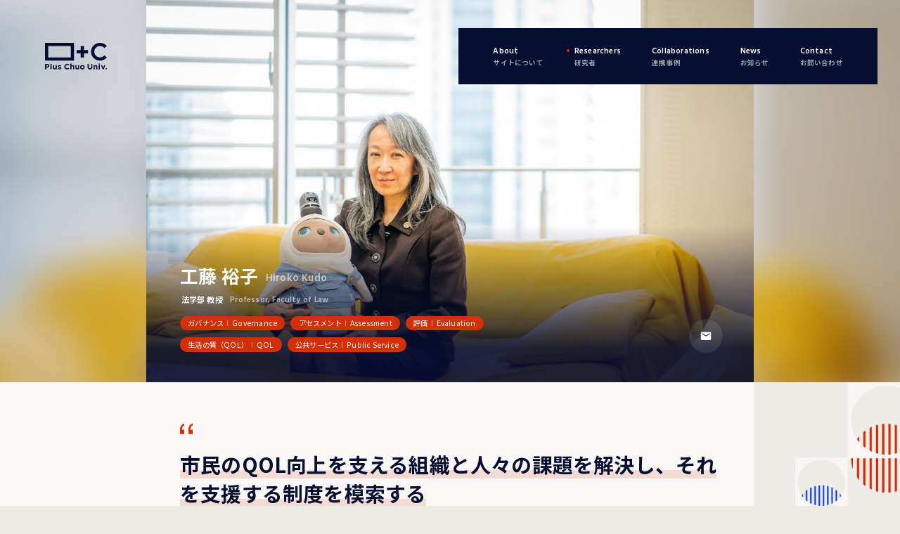

--- FILE ---
content_type: text/html; charset=UTF-8
request_url: https://plus-c.chuo-u.ac.jp/researcher/hirokokudo/
body_size: 187901
content:
<!DOCTYPE html>
<html lang="ja">

<head>
    <!-- Google Tag Manager -->
    <script>
        (function(w, d, s, l, i) {
            w[l] = w[l] || [];
            w[l].push({
                'gtm.start': new Date().getTime(),
                event: 'gtm.js'
            });
            var f = d.getElementsByTagName(s)[0],
                j = d.createElement(s),
                dl = l != 'dataLayer' ? '&l=' + l : '';
            j.async = true;
            j.src =
                'https://www.googletagmanager.com/gtm.js?id=' + i + dl;
            f.parentNode.insertBefore(j, f);
        })(window, document, 'script', 'dataLayer', 'GTM-PDP4F6T');
    </script>
    <!-- End Google Tag Manager -->
    <script async src="https://www.googletagmanager.com/gtag/js?id=GTM-PDP4F6T"></script>
    <script>
        window.dataLayer = window.dataLayer || [];

        function gtag() {
            dataLayer.push(arguments);
        }
        gtag('js', new Date());
        gtag('config', 'GTM-PDP4F6T');
    </script>

    <meta charset="UTF-8">
    <meta name="viewport" content="initial-scale=1.0,minimum-scale=1,maximum-scale=5">
    <meta name="format-detection" content="telephone=no">
    <title>工藤 裕子 | 研究者 | ＋C（プラスシー）｜中央大学産学官連携プラットフォーム</title>
    <meta name="description" content="＋C（プラスシー）は、中央大学の研究と社会を結び、産学官連携を推進するための情報を発信するプラットフォームです。研究者のビジョンや研究内容を発信したり、実際に行っている産学官連携のプロジェクトに関する情報を発信します。" />
        <link rel="apple-touch-icon" sizes="180x180" href="https://plus-c.chuo-u.ac.jp/wp-content/themes/red/asset/img/favicon/apple-touch-icon.png">
    <link rel="icon" type="image/png" sizes="32x32" href="https://plus-c.chuo-u.ac.jp/wp-content/themes/red/asset/img/favicon/favicon-32x32.png">
    <link rel="icon" type="image/png" sizes="16x16" href="https://plus-c.chuo-u.ac.jp/wp-content/themes/red/asset/img/favicon/favicon-16x16.png">
    <link rel="icon" type="image/png" sizes="192x192" href="https://plus-c.chuo-u.ac.jp/wp-content/themes/red/asset/img/favicon/android-chrome-192x192.png">
    <link rel="icon" type="image/png" sizes="256x256" href="https://plus-c.chuo-u.ac.jp/wp-content/themes/red/asset/img/favicon/android-chrome-512x512.png">
    <link rel="icon" type="image/png" sizes="512x512" href="https://plus-c.chuo-u.ac.jp/wp-content/themes/red/asset/img/favicon/android-chrome-512x512.png">
    <link rel="mask-icon" href="https://plus-c.chuo-u.ac.jp/wp-content/themes/red/asset/img/favicon/favicon.ico" color="#060e31">
    <meta name="msapplication-TileColor" content="#060e31">
    <meta name="theme-color" content="#ffffff">
    <meta name="twitter:card" content="summary_large_image">
    <meta name="twitter:site" content="@Chuo_PR">
    <meta name="twitter:title" content="工藤 裕子 | 研究者 | ＋C（プラスシー）｜中央大学産学官連携プラットフォーム">
    <meta name="twitter:description" content="＋C（プラスシー）は、中央大学の研究と社会を結び、産学官連携を推進するための情報を発信するプラットフォームです。研究者のビジョンや研究内容を発信したり、実際に行っている産学官連携のプロジェクトに関する情報を発信します。">
    <meta name="twitter:image" content="https://plus-c.chuo-u.ac.jp/wp-content/uploads/2021/10/ogp-1.jpg">
    <meta property="og:title" content="工藤 裕子 | 研究者 | ＋C（プラスシー）｜中央大学産学官連携プラットフォーム">
            <meta property="og:type" content="article">
        <meta property="og:image" content="https://plus-c.chuo-u.ac.jp/wp-content/uploads/2021/10/ogp-1.jpg">
    <meta property="og:url" content="https://plus-c.chuo-u.ac.jp/researcher/hirokokudo/">
    <meta property="og:description" content="＋C（プラスシー）は、中央大学の研究と社会を結び、産学官連携を推進するための情報を発信するプラットフォームです。研究者のビジョンや研究内容を発信したり、実際に行っている産学官連携のプロジェクトに関する情報を発信します。">
    <meta property="og:site_name" content="＋C（プラスシー）｜中央大学産学官連携プラットフォーム">

    <link rel="stylesheet preload" as="style" type="text/css" href="https://plus-c.chuo-u.ac.jp/wp-content/themes/red/asset/css/bundle.css?1769907288">
    <link rel="stylesheet preload" as="style" type="text/css" href="https://plus-c.chuo-u.ac.jp/wp-content/themes/red/asset/css/gutenberg.css?1769907288">
    <link rel="preconnect" href="https://fonts.googleapis.com">
    <link rel="preconnect" href="https://fonts.gstatic.com" crossorigin>
    <link href="https://fonts.googleapis.com/css2?family=Noto+Sans+JP:wght@400;700&display=swap" as="font" rel="stylesheet preload">
    <link href="https://fonts.googleapis.com/css2?family=Hind:wght@400;600&display=swap" as="font" rel="stylesheet preload">

    <meta name='robots' content='max-image-preview:large' />
	<style>img:is([sizes="auto" i], [sizes^="auto," i]) { contain-intrinsic-size: 3000px 1500px }</style>
	<script type="text/javascript">
/* <![CDATA[ */
window._wpemojiSettings = {"baseUrl":"https:\/\/s.w.org\/images\/core\/emoji\/15.0.3\/72x72\/","ext":".png","svgUrl":"https:\/\/s.w.org\/images\/core\/emoji\/15.0.3\/svg\/","svgExt":".svg","source":{"concatemoji":"https:\/\/plus-c.chuo-u.ac.jp\/wp-includes\/js\/wp-emoji-release.min.js?ver=6.7.1"}};
/*! This file is auto-generated */
!function(i,n){var o,s,e;function c(e){try{var t={supportTests:e,timestamp:(new Date).valueOf()};sessionStorage.setItem(o,JSON.stringify(t))}catch(e){}}function p(e,t,n){e.clearRect(0,0,e.canvas.width,e.canvas.height),e.fillText(t,0,0);var t=new Uint32Array(e.getImageData(0,0,e.canvas.width,e.canvas.height).data),r=(e.clearRect(0,0,e.canvas.width,e.canvas.height),e.fillText(n,0,0),new Uint32Array(e.getImageData(0,0,e.canvas.width,e.canvas.height).data));return t.every(function(e,t){return e===r[t]})}function u(e,t,n){switch(t){case"flag":return n(e,"\ud83c\udff3\ufe0f\u200d\u26a7\ufe0f","\ud83c\udff3\ufe0f\u200b\u26a7\ufe0f")?!1:!n(e,"\ud83c\uddfa\ud83c\uddf3","\ud83c\uddfa\u200b\ud83c\uddf3")&&!n(e,"\ud83c\udff4\udb40\udc67\udb40\udc62\udb40\udc65\udb40\udc6e\udb40\udc67\udb40\udc7f","\ud83c\udff4\u200b\udb40\udc67\u200b\udb40\udc62\u200b\udb40\udc65\u200b\udb40\udc6e\u200b\udb40\udc67\u200b\udb40\udc7f");case"emoji":return!n(e,"\ud83d\udc26\u200d\u2b1b","\ud83d\udc26\u200b\u2b1b")}return!1}function f(e,t,n){var r="undefined"!=typeof WorkerGlobalScope&&self instanceof WorkerGlobalScope?new OffscreenCanvas(300,150):i.createElement("canvas"),a=r.getContext("2d",{willReadFrequently:!0}),o=(a.textBaseline="top",a.font="600 32px Arial",{});return e.forEach(function(e){o[e]=t(a,e,n)}),o}function t(e){var t=i.createElement("script");t.src=e,t.defer=!0,i.head.appendChild(t)}"undefined"!=typeof Promise&&(o="wpEmojiSettingsSupports",s=["flag","emoji"],n.supports={everything:!0,everythingExceptFlag:!0},e=new Promise(function(e){i.addEventListener("DOMContentLoaded",e,{once:!0})}),new Promise(function(t){var n=function(){try{var e=JSON.parse(sessionStorage.getItem(o));if("object"==typeof e&&"number"==typeof e.timestamp&&(new Date).valueOf()<e.timestamp+604800&&"object"==typeof e.supportTests)return e.supportTests}catch(e){}return null}();if(!n){if("undefined"!=typeof Worker&&"undefined"!=typeof OffscreenCanvas&&"undefined"!=typeof URL&&URL.createObjectURL&&"undefined"!=typeof Blob)try{var e="postMessage("+f.toString()+"("+[JSON.stringify(s),u.toString(),p.toString()].join(",")+"));",r=new Blob([e],{type:"text/javascript"}),a=new Worker(URL.createObjectURL(r),{name:"wpTestEmojiSupports"});return void(a.onmessage=function(e){c(n=e.data),a.terminate(),t(n)})}catch(e){}c(n=f(s,u,p))}t(n)}).then(function(e){for(var t in e)n.supports[t]=e[t],n.supports.everything=n.supports.everything&&n.supports[t],"flag"!==t&&(n.supports.everythingExceptFlag=n.supports.everythingExceptFlag&&n.supports[t]);n.supports.everythingExceptFlag=n.supports.everythingExceptFlag&&!n.supports.flag,n.DOMReady=!1,n.readyCallback=function(){n.DOMReady=!0}}).then(function(){return e}).then(function(){var e;n.supports.everything||(n.readyCallback(),(e=n.source||{}).concatemoji?t(e.concatemoji):e.wpemoji&&e.twemoji&&(t(e.twemoji),t(e.wpemoji)))}))}((window,document),window._wpemojiSettings);
/* ]]> */
</script>
<style id='wp-emoji-styles-inline-css' type='text/css'>

	img.wp-smiley, img.emoji {
		display: inline !important;
		border: none !important;
		box-shadow: none !important;
		height: 1em !important;
		width: 1em !important;
		margin: 0 0.07em !important;
		vertical-align: -0.1em !important;
		background: none !important;
		padding: 0 !important;
	}
</style>
<link rel='stylesheet' id='wp-block-library-css' href='https://plus-c.chuo-u.ac.jp/wp-includes/css/dist/block-library/style.min.css?ver=6.7.1' type='text/css' media='all' />
<style id='wp-block-library-inline-css' type='text/css'>
.vk-cols--reverse{flex-direction:row-reverse}.vk-cols--hasbtn{margin-bottom:0}.vk-cols--hasbtn>.row>.vk_gridColumn_item,.vk-cols--hasbtn>.wp-block-column{position:relative;padding-bottom:3em}.vk-cols--hasbtn>.row>.vk_gridColumn_item>.wp-block-buttons,.vk-cols--hasbtn>.row>.vk_gridColumn_item>.vk_button,.vk-cols--hasbtn>.wp-block-column>.wp-block-buttons,.vk-cols--hasbtn>.wp-block-column>.vk_button{position:absolute;bottom:0;width:100%}.vk-cols--fit.wp-block-columns{gap:0}.vk-cols--fit.wp-block-columns,.vk-cols--fit.wp-block-columns:not(.is-not-stacked-on-mobile){margin-top:0;margin-bottom:0;justify-content:space-between}.vk-cols--fit.wp-block-columns>.wp-block-column *:last-child,.vk-cols--fit.wp-block-columns:not(.is-not-stacked-on-mobile)>.wp-block-column *:last-child{margin-bottom:0}.vk-cols--fit.wp-block-columns>.wp-block-column>.wp-block-cover,.vk-cols--fit.wp-block-columns:not(.is-not-stacked-on-mobile)>.wp-block-column>.wp-block-cover{margin-top:0}.vk-cols--fit.wp-block-columns.has-background,.vk-cols--fit.wp-block-columns:not(.is-not-stacked-on-mobile).has-background{padding:0}@media(max-width: 599px){.vk-cols--fit.wp-block-columns:not(.has-background)>.wp-block-column:not(.has-background),.vk-cols--fit.wp-block-columns:not(.is-not-stacked-on-mobile):not(.has-background)>.wp-block-column:not(.has-background){padding-left:0 !important;padding-right:0 !important}}@media(min-width: 782px){.vk-cols--fit.wp-block-columns .block-editor-block-list__block.wp-block-column:not(:first-child),.vk-cols--fit.wp-block-columns>.wp-block-column:not(:first-child),.vk-cols--fit.wp-block-columns:not(.is-not-stacked-on-mobile) .block-editor-block-list__block.wp-block-column:not(:first-child),.vk-cols--fit.wp-block-columns:not(.is-not-stacked-on-mobile)>.wp-block-column:not(:first-child){margin-left:0}}@media(min-width: 600px)and (max-width: 781px){.vk-cols--fit.wp-block-columns .wp-block-column:nth-child(2n),.vk-cols--fit.wp-block-columns:not(.is-not-stacked-on-mobile) .wp-block-column:nth-child(2n){margin-left:0}.vk-cols--fit.wp-block-columns .wp-block-column:not(:only-child),.vk-cols--fit.wp-block-columns:not(.is-not-stacked-on-mobile) .wp-block-column:not(:only-child){flex-basis:50% !important}}.vk-cols--fit--gap1.wp-block-columns{gap:1px}@media(min-width: 600px)and (max-width: 781px){.vk-cols--fit--gap1.wp-block-columns .wp-block-column:not(:only-child){flex-basis:calc(50% - 1px) !important}}.vk-cols--fit.vk-cols--grid>.block-editor-block-list__block,.vk-cols--fit.vk-cols--grid>.wp-block-column,.vk-cols--fit.vk-cols--grid:not(.is-not-stacked-on-mobile)>.block-editor-block-list__block,.vk-cols--fit.vk-cols--grid:not(.is-not-stacked-on-mobile)>.wp-block-column{flex-basis:50%;box-sizing:border-box}@media(max-width: 599px){.vk-cols--fit.vk-cols--grid.vk-cols--grid--alignfull>.wp-block-column:nth-child(2)>.wp-block-cover,.vk-cols--fit.vk-cols--grid.vk-cols--grid--alignfull>.wp-block-column:nth-child(2)>.vk_outer,.vk-cols--fit.vk-cols--grid:not(.is-not-stacked-on-mobile).vk-cols--grid--alignfull>.wp-block-column:nth-child(2)>.wp-block-cover,.vk-cols--fit.vk-cols--grid:not(.is-not-stacked-on-mobile).vk-cols--grid--alignfull>.wp-block-column:nth-child(2)>.vk_outer{width:100vw;margin-right:calc((100% - 100vw)/2);margin-left:calc((100% - 100vw)/2)}}@media(min-width: 600px){.vk-cols--fit.vk-cols--grid.vk-cols--grid--alignfull>.wp-block-column:nth-child(2)>.wp-block-cover,.vk-cols--fit.vk-cols--grid.vk-cols--grid--alignfull>.wp-block-column:nth-child(2)>.vk_outer,.vk-cols--fit.vk-cols--grid:not(.is-not-stacked-on-mobile).vk-cols--grid--alignfull>.wp-block-column:nth-child(2)>.wp-block-cover,.vk-cols--fit.vk-cols--grid:not(.is-not-stacked-on-mobile).vk-cols--grid--alignfull>.wp-block-column:nth-child(2)>.vk_outer{margin-right:calc(100% - 50vw);width:50vw}}@media(min-width: 600px){.vk-cols--fit.vk-cols--grid.vk-cols--grid--alignfull.vk-cols--reverse>.wp-block-column,.vk-cols--fit.vk-cols--grid:not(.is-not-stacked-on-mobile).vk-cols--grid--alignfull.vk-cols--reverse>.wp-block-column{margin-left:0;margin-right:0}.vk-cols--fit.vk-cols--grid.vk-cols--grid--alignfull.vk-cols--reverse>.wp-block-column:nth-child(2)>.wp-block-cover,.vk-cols--fit.vk-cols--grid.vk-cols--grid--alignfull.vk-cols--reverse>.wp-block-column:nth-child(2)>.vk_outer,.vk-cols--fit.vk-cols--grid:not(.is-not-stacked-on-mobile).vk-cols--grid--alignfull.vk-cols--reverse>.wp-block-column:nth-child(2)>.wp-block-cover,.vk-cols--fit.vk-cols--grid:not(.is-not-stacked-on-mobile).vk-cols--grid--alignfull.vk-cols--reverse>.wp-block-column:nth-child(2)>.vk_outer{margin-left:calc(100% - 50vw)}}.vk-cols--menu h2,.vk-cols--menu h3,.vk-cols--menu h4,.vk-cols--menu h5{margin-bottom:.2em;text-shadow:#000 0 0 10px}.vk-cols--menu h2:first-child,.vk-cols--menu h3:first-child,.vk-cols--menu h4:first-child,.vk-cols--menu h5:first-child{margin-top:0}.vk-cols--menu p{margin-bottom:1rem;text-shadow:#000 0 0 10px}.vk-cols--menu .wp-block-cover__inner-container:last-child{margin-bottom:0}.vk-cols--fitbnrs .wp-block-column .wp-block-cover:hover img{filter:unset}.vk-cols--fitbnrs .wp-block-column .wp-block-cover:hover{background-color:unset}.vk-cols--fitbnrs .wp-block-column .wp-block-cover:hover .wp-block-cover__image-background{filter:unset !important}.vk-cols--fitbnrs .wp-block-cover__inner-container{position:absolute;height:100%;width:100%}.vk-cols--fitbnrs .vk_button{height:100%;margin:0}.vk-cols--fitbnrs .vk_button .vk_button_btn,.vk-cols--fitbnrs .vk_button .btn{height:100%;width:100%;border:none;box-shadow:none;background-color:unset !important;transition:unset}.vk-cols--fitbnrs .vk_button .vk_button_btn:hover,.vk-cols--fitbnrs .vk_button .btn:hover{transition:unset}.vk-cols--fitbnrs .vk_button .vk_button_btn:after,.vk-cols--fitbnrs .vk_button .btn:after{border:none}.vk-cols--fitbnrs .vk_button .vk_button_link_txt{width:100%;position:absolute;top:50%;left:50%;transform:translateY(-50%) translateX(-50%);font-size:2rem;text-shadow:#000 0 0 10px}.vk-cols--fitbnrs .vk_button .vk_button_link_subCaption{width:100%;position:absolute;top:calc(50% + 2.2em);left:50%;transform:translateY(-50%) translateX(-50%);text-shadow:#000 0 0 10px}@media(min-width: 992px){.vk-cols--media.wp-block-columns{gap:3rem}}.vk-fit-map figure{margin-bottom:0}.vk-fit-map iframe{position:relative;margin-bottom:0;display:block;max-height:400px;width:100vw}.vk-fit-map:is(.alignfull,.alignwide) div{max-width:100%}.vk-table--th--width25 :where(tr>*:first-child){width:25%}.vk-table--th--width30 :where(tr>*:first-child){width:30%}.vk-table--th--width35 :where(tr>*:first-child){width:35%}.vk-table--th--width40 :where(tr>*:first-child){width:40%}.vk-table--th--bg-bright :where(tr>*:first-child){background-color:var(--wp--preset--color--bg-secondary, rgba(0, 0, 0, 0.05))}@media(max-width: 599px){.vk-table--mobile-block :is(th,td){width:100%;display:block}.vk-table--mobile-block.wp-block-table table :is(th,td){border-top:none}}.vk-table--width--th25 :where(tr>*:first-child){width:25%}.vk-table--width--th30 :where(tr>*:first-child){width:30%}.vk-table--width--th35 :where(tr>*:first-child){width:35%}.vk-table--width--th40 :where(tr>*:first-child){width:40%}.no-margin{margin:0}@media(max-width: 599px){.wp-block-image.vk-aligncenter--mobile>.alignright{float:none;margin-left:auto;margin-right:auto}.vk-no-padding-horizontal--mobile{padding-left:0 !important;padding-right:0 !important}}
</style>
<link rel='stylesheet' id='eedee-gutenslider-init-css' href='https://plus-c.chuo-u.ac.jp/wp-content/plugins/gutenslider/build/gutenslider-init.css?ver=1739421443' type='text/css' media='all' />
<link rel='stylesheet' id='arkhe-blocks-front-css' href='https://plus-c.chuo-u.ac.jp/wp-content/plugins/arkhe-blocks/dist/css/front.css?ver=2.27.1' type='text/css' media='all' />
<style id='arkhe-blocks-front-inline-css' type='text/css'>
body{--arkb-marker-color:#ffdc40;--arkb-marker-start:1em;--arkb-marker-style:linear-gradient(transparent var(--arkb-marker-start), var(--arkb-marker-color) 0)}
</style>
<link rel='stylesheet' id='arkhe-blocks-accordion-style-css' href='https://plus-c.chuo-u.ac.jp/wp-content/plugins/arkhe-blocks/dist/gutenberg/blocks/accordion/index.css?ver=2.27.1' type='text/css' media='all' />
<link rel='stylesheet' id='arkhe-blocks-blog-card-style-css' href='https://plus-c.chuo-u.ac.jp/wp-content/plugins/arkhe-blocks/dist/gutenberg/blocks/blog-card/index.css?ver=2.27.1' type='text/css' media='all' />
<link rel='stylesheet' id='arkhe-blocks-button-style-css' href='https://plus-c.chuo-u.ac.jp/wp-content/plugins/arkhe-blocks/dist/gutenberg/blocks/button/index.css?ver=2.27.1' type='text/css' media='all' />
<link rel='stylesheet' id='arkhe-blocks-columns-style-css' href='https://plus-c.chuo-u.ac.jp/wp-content/plugins/arkhe-blocks/dist/gutenberg/blocks/columns/index.css?ver=2.27.1' type='text/css' media='all' />
<link rel='stylesheet' id='arkhe-blocks-container-style-css' href='https://plus-c.chuo-u.ac.jp/wp-content/plugins/arkhe-blocks/dist/gutenberg/blocks/container/index.css?ver=2.27.1' type='text/css' media='all' />
<link rel='stylesheet' id='arkhe-blocks-faq-style-css' href='https://plus-c.chuo-u.ac.jp/wp-content/plugins/arkhe-blocks/dist/gutenberg/blocks/faq/index.css?ver=2.27.1' type='text/css' media='all' />
<link rel='stylesheet' id='arkhe-blocks-dl-style-css' href='https://plus-c.chuo-u.ac.jp/wp-content/plugins/arkhe-blocks/dist/gutenberg/blocks/dl/index.css?ver=2.27.1' type='text/css' media='all' />
<link rel='stylesheet' id='arkhe-blocks-icon-style-css' href='https://plus-c.chuo-u.ac.jp/wp-content/plugins/arkhe-blocks/dist/gutenberg/blocks/icon/index.css?ver=2.27.1' type='text/css' media='all' />
<link rel='stylesheet' id='arkhe-blocks-notice-style-css' href='https://plus-c.chuo-u.ac.jp/wp-content/plugins/arkhe-blocks/dist/gutenberg/blocks/notice/index.css?ver=2.27.1' type='text/css' media='all' />
<link rel='stylesheet' id='arkhe-blocks-section-style-css' href='https://plus-c.chuo-u.ac.jp/wp-content/plugins/arkhe-blocks/dist/gutenberg/blocks/section/index.css?ver=2.27.1' type='text/css' media='all' />
<link rel='stylesheet' id='arkhe-blocks-section-heading-style-css' href='https://plus-c.chuo-u.ac.jp/wp-content/plugins/arkhe-blocks/dist/gutenberg/blocks/section-heading/index.css?ver=2.27.1' type='text/css' media='all' />
<link rel='stylesheet' id='arkhe-blocks-step-style-css' href='https://plus-c.chuo-u.ac.jp/wp-content/plugins/arkhe-blocks/dist/gutenberg/blocks/step/index.css?ver=2.27.1' type='text/css' media='all' />
<link rel='stylesheet' id='arkhe-blocks-tab-style-css' href='https://plus-c.chuo-u.ac.jp/wp-content/plugins/arkhe-blocks/dist/gutenberg/blocks/tab/index.css?ver=2.27.1' type='text/css' media='all' />
<link rel='stylesheet' id='arkhe-blocks-timeline-style-css' href='https://plus-c.chuo-u.ac.jp/wp-content/plugins/arkhe-blocks/dist/gutenberg/blocks/timeline/index.css?ver=2.27.1' type='text/css' media='all' />
<link rel='stylesheet' id='arkhe-blocks-toc-style-css' href='https://plus-c.chuo-u.ac.jp/wp-content/plugins/arkhe-blocks/dist/gutenberg/blocks/toc/index.css?ver=2.27.1' type='text/css' media='all' />
<style id='global-styles-inline-css' type='text/css'>
:root{--wp--preset--aspect-ratio--square: 1;--wp--preset--aspect-ratio--4-3: 4/3;--wp--preset--aspect-ratio--3-4: 3/4;--wp--preset--aspect-ratio--3-2: 3/2;--wp--preset--aspect-ratio--2-3: 2/3;--wp--preset--aspect-ratio--16-9: 16/9;--wp--preset--aspect-ratio--9-16: 9/16;--wp--preset--color--black: #000000;--wp--preset--color--cyan-bluish-gray: #abb8c3;--wp--preset--color--white: #ffffff;--wp--preset--color--pale-pink: #f78da7;--wp--preset--color--vivid-red: #cf2e2e;--wp--preset--color--luminous-vivid-orange: #ff6900;--wp--preset--color--luminous-vivid-amber: #fcb900;--wp--preset--color--light-green-cyan: #7bdcb5;--wp--preset--color--vivid-green-cyan: #00d084;--wp--preset--color--pale-cyan-blue: #8ed1fc;--wp--preset--color--vivid-cyan-blue: #0693e3;--wp--preset--color--vivid-purple: #9b51e0;--wp--preset--color--beige: #EEECE7;--wp--preset--color--red: #D3300A;--wp--preset--color--blue: #0941E1;--wp--preset--color--light-beige: #F9F8F6;--wp--preset--color--dark-blue: #060E31;--wp--preset--color--light-red: #F7EEEA;--wp--preset--color--light-red-2: #E1CFC9;--wp--preset--color--gray-text: #353B55;--wp--preset--color--en-text: #989aa7;--wp--preset--gradient--vivid-cyan-blue-to-vivid-purple: linear-gradient(135deg,rgba(6,147,227,1) 0%,rgb(155,81,224) 100%);--wp--preset--gradient--light-green-cyan-to-vivid-green-cyan: linear-gradient(135deg,rgb(122,220,180) 0%,rgb(0,208,130) 100%);--wp--preset--gradient--luminous-vivid-amber-to-luminous-vivid-orange: linear-gradient(135deg,rgba(252,185,0,1) 0%,rgba(255,105,0,1) 100%);--wp--preset--gradient--luminous-vivid-orange-to-vivid-red: linear-gradient(135deg,rgba(255,105,0,1) 0%,rgb(207,46,46) 100%);--wp--preset--gradient--very-light-gray-to-cyan-bluish-gray: linear-gradient(135deg,rgb(238,238,238) 0%,rgb(169,184,195) 100%);--wp--preset--gradient--cool-to-warm-spectrum: linear-gradient(135deg,rgb(74,234,220) 0%,rgb(151,120,209) 20%,rgb(207,42,186) 40%,rgb(238,44,130) 60%,rgb(251,105,98) 80%,rgb(254,248,76) 100%);--wp--preset--gradient--blush-light-purple: linear-gradient(135deg,rgb(255,206,236) 0%,rgb(152,150,240) 100%);--wp--preset--gradient--blush-bordeaux: linear-gradient(135deg,rgb(254,205,165) 0%,rgb(254,45,45) 50%,rgb(107,0,62) 100%);--wp--preset--gradient--luminous-dusk: linear-gradient(135deg,rgb(255,203,112) 0%,rgb(199,81,192) 50%,rgb(65,88,208) 100%);--wp--preset--gradient--pale-ocean: linear-gradient(135deg,rgb(255,245,203) 0%,rgb(182,227,212) 50%,rgb(51,167,181) 100%);--wp--preset--gradient--electric-grass: linear-gradient(135deg,rgb(202,248,128) 0%,rgb(113,206,126) 100%);--wp--preset--gradient--midnight: linear-gradient(135deg,rgb(2,3,129) 0%,rgb(40,116,252) 100%);--wp--preset--font-size--small: 13px;--wp--preset--font-size--medium: 20px;--wp--preset--font-size--large: 36px;--wp--preset--font-size--x-large: 42px;--wp--preset--spacing--20: 0.44rem;--wp--preset--spacing--30: 0.67rem;--wp--preset--spacing--40: 1rem;--wp--preset--spacing--50: 1.5rem;--wp--preset--spacing--60: 2.25rem;--wp--preset--spacing--70: 3.38rem;--wp--preset--spacing--80: 5.06rem;--wp--preset--shadow--natural: 6px 6px 9px rgba(0, 0, 0, 0.2);--wp--preset--shadow--deep: 12px 12px 50px rgba(0, 0, 0, 0.4);--wp--preset--shadow--sharp: 6px 6px 0px rgba(0, 0, 0, 0.2);--wp--preset--shadow--outlined: 6px 6px 0px -3px rgba(255, 255, 255, 1), 6px 6px rgba(0, 0, 0, 1);--wp--preset--shadow--crisp: 6px 6px 0px rgba(0, 0, 0, 1);}:where(body) { margin: 0; }.wp-site-blocks > .alignleft { float: left; margin-right: 2em; }.wp-site-blocks > .alignright { float: right; margin-left: 2em; }.wp-site-blocks > .aligncenter { justify-content: center; margin-left: auto; margin-right: auto; }:where(.is-layout-flex){gap: 0.5em;}:where(.is-layout-grid){gap: 0.5em;}.is-layout-flow > .alignleft{float: left;margin-inline-start: 0;margin-inline-end: 2em;}.is-layout-flow > .alignright{float: right;margin-inline-start: 2em;margin-inline-end: 0;}.is-layout-flow > .aligncenter{margin-left: auto !important;margin-right: auto !important;}.is-layout-constrained > .alignleft{float: left;margin-inline-start: 0;margin-inline-end: 2em;}.is-layout-constrained > .alignright{float: right;margin-inline-start: 2em;margin-inline-end: 0;}.is-layout-constrained > .aligncenter{margin-left: auto !important;margin-right: auto !important;}.is-layout-constrained > :where(:not(.alignleft):not(.alignright):not(.alignfull)){margin-left: auto !important;margin-right: auto !important;}body .is-layout-flex{display: flex;}.is-layout-flex{flex-wrap: wrap;align-items: center;}.is-layout-flex > :is(*, div){margin: 0;}body .is-layout-grid{display: grid;}.is-layout-grid > :is(*, div){margin: 0;}body{padding-top: 0px;padding-right: 0px;padding-bottom: 0px;padding-left: 0px;}a:where(:not(.wp-element-button)){text-decoration: underline;}:root :where(.wp-element-button, .wp-block-button__link){background-color: #32373c;border-width: 0;color: #fff;font-family: inherit;font-size: inherit;line-height: inherit;padding: calc(0.667em + 2px) calc(1.333em + 2px);text-decoration: none;}.has-black-color{color: var(--wp--preset--color--black) !important;}.has-cyan-bluish-gray-color{color: var(--wp--preset--color--cyan-bluish-gray) !important;}.has-white-color{color: var(--wp--preset--color--white) !important;}.has-pale-pink-color{color: var(--wp--preset--color--pale-pink) !important;}.has-vivid-red-color{color: var(--wp--preset--color--vivid-red) !important;}.has-luminous-vivid-orange-color{color: var(--wp--preset--color--luminous-vivid-orange) !important;}.has-luminous-vivid-amber-color{color: var(--wp--preset--color--luminous-vivid-amber) !important;}.has-light-green-cyan-color{color: var(--wp--preset--color--light-green-cyan) !important;}.has-vivid-green-cyan-color{color: var(--wp--preset--color--vivid-green-cyan) !important;}.has-pale-cyan-blue-color{color: var(--wp--preset--color--pale-cyan-blue) !important;}.has-vivid-cyan-blue-color{color: var(--wp--preset--color--vivid-cyan-blue) !important;}.has-vivid-purple-color{color: var(--wp--preset--color--vivid-purple) !important;}.has-beige-color{color: var(--wp--preset--color--beige) !important;}.has-red-color{color: var(--wp--preset--color--red) !important;}.has-blue-color{color: var(--wp--preset--color--blue) !important;}.has-light-beige-color{color: var(--wp--preset--color--light-beige) !important;}.has-dark-blue-color{color: var(--wp--preset--color--dark-blue) !important;}.has-light-red-color{color: var(--wp--preset--color--light-red) !important;}.has-light-red-2-color{color: var(--wp--preset--color--light-red-2) !important;}.has-gray-text-color{color: var(--wp--preset--color--gray-text) !important;}.has-en-text-color{color: var(--wp--preset--color--en-text) !important;}.has-black-background-color{background-color: var(--wp--preset--color--black) !important;}.has-cyan-bluish-gray-background-color{background-color: var(--wp--preset--color--cyan-bluish-gray) !important;}.has-white-background-color{background-color: var(--wp--preset--color--white) !important;}.has-pale-pink-background-color{background-color: var(--wp--preset--color--pale-pink) !important;}.has-vivid-red-background-color{background-color: var(--wp--preset--color--vivid-red) !important;}.has-luminous-vivid-orange-background-color{background-color: var(--wp--preset--color--luminous-vivid-orange) !important;}.has-luminous-vivid-amber-background-color{background-color: var(--wp--preset--color--luminous-vivid-amber) !important;}.has-light-green-cyan-background-color{background-color: var(--wp--preset--color--light-green-cyan) !important;}.has-vivid-green-cyan-background-color{background-color: var(--wp--preset--color--vivid-green-cyan) !important;}.has-pale-cyan-blue-background-color{background-color: var(--wp--preset--color--pale-cyan-blue) !important;}.has-vivid-cyan-blue-background-color{background-color: var(--wp--preset--color--vivid-cyan-blue) !important;}.has-vivid-purple-background-color{background-color: var(--wp--preset--color--vivid-purple) !important;}.has-beige-background-color{background-color: var(--wp--preset--color--beige) !important;}.has-red-background-color{background-color: var(--wp--preset--color--red) !important;}.has-blue-background-color{background-color: var(--wp--preset--color--blue) !important;}.has-light-beige-background-color{background-color: var(--wp--preset--color--light-beige) !important;}.has-dark-blue-background-color{background-color: var(--wp--preset--color--dark-blue) !important;}.has-light-red-background-color{background-color: var(--wp--preset--color--light-red) !important;}.has-light-red-2-background-color{background-color: var(--wp--preset--color--light-red-2) !important;}.has-gray-text-background-color{background-color: var(--wp--preset--color--gray-text) !important;}.has-en-text-background-color{background-color: var(--wp--preset--color--en-text) !important;}.has-black-border-color{border-color: var(--wp--preset--color--black) !important;}.has-cyan-bluish-gray-border-color{border-color: var(--wp--preset--color--cyan-bluish-gray) !important;}.has-white-border-color{border-color: var(--wp--preset--color--white) !important;}.has-pale-pink-border-color{border-color: var(--wp--preset--color--pale-pink) !important;}.has-vivid-red-border-color{border-color: var(--wp--preset--color--vivid-red) !important;}.has-luminous-vivid-orange-border-color{border-color: var(--wp--preset--color--luminous-vivid-orange) !important;}.has-luminous-vivid-amber-border-color{border-color: var(--wp--preset--color--luminous-vivid-amber) !important;}.has-light-green-cyan-border-color{border-color: var(--wp--preset--color--light-green-cyan) !important;}.has-vivid-green-cyan-border-color{border-color: var(--wp--preset--color--vivid-green-cyan) !important;}.has-pale-cyan-blue-border-color{border-color: var(--wp--preset--color--pale-cyan-blue) !important;}.has-vivid-cyan-blue-border-color{border-color: var(--wp--preset--color--vivid-cyan-blue) !important;}.has-vivid-purple-border-color{border-color: var(--wp--preset--color--vivid-purple) !important;}.has-beige-border-color{border-color: var(--wp--preset--color--beige) !important;}.has-red-border-color{border-color: var(--wp--preset--color--red) !important;}.has-blue-border-color{border-color: var(--wp--preset--color--blue) !important;}.has-light-beige-border-color{border-color: var(--wp--preset--color--light-beige) !important;}.has-dark-blue-border-color{border-color: var(--wp--preset--color--dark-blue) !important;}.has-light-red-border-color{border-color: var(--wp--preset--color--light-red) !important;}.has-light-red-2-border-color{border-color: var(--wp--preset--color--light-red-2) !important;}.has-gray-text-border-color{border-color: var(--wp--preset--color--gray-text) !important;}.has-en-text-border-color{border-color: var(--wp--preset--color--en-text) !important;}.has-vivid-cyan-blue-to-vivid-purple-gradient-background{background: var(--wp--preset--gradient--vivid-cyan-blue-to-vivid-purple) !important;}.has-light-green-cyan-to-vivid-green-cyan-gradient-background{background: var(--wp--preset--gradient--light-green-cyan-to-vivid-green-cyan) !important;}.has-luminous-vivid-amber-to-luminous-vivid-orange-gradient-background{background: var(--wp--preset--gradient--luminous-vivid-amber-to-luminous-vivid-orange) !important;}.has-luminous-vivid-orange-to-vivid-red-gradient-background{background: var(--wp--preset--gradient--luminous-vivid-orange-to-vivid-red) !important;}.has-very-light-gray-to-cyan-bluish-gray-gradient-background{background: var(--wp--preset--gradient--very-light-gray-to-cyan-bluish-gray) !important;}.has-cool-to-warm-spectrum-gradient-background{background: var(--wp--preset--gradient--cool-to-warm-spectrum) !important;}.has-blush-light-purple-gradient-background{background: var(--wp--preset--gradient--blush-light-purple) !important;}.has-blush-bordeaux-gradient-background{background: var(--wp--preset--gradient--blush-bordeaux) !important;}.has-luminous-dusk-gradient-background{background: var(--wp--preset--gradient--luminous-dusk) !important;}.has-pale-ocean-gradient-background{background: var(--wp--preset--gradient--pale-ocean) !important;}.has-electric-grass-gradient-background{background: var(--wp--preset--gradient--electric-grass) !important;}.has-midnight-gradient-background{background: var(--wp--preset--gradient--midnight) !important;}.has-small-font-size{font-size: var(--wp--preset--font-size--small) !important;}.has-medium-font-size{font-size: var(--wp--preset--font-size--medium) !important;}.has-large-font-size{font-size: var(--wp--preset--font-size--large) !important;}.has-x-large-font-size{font-size: var(--wp--preset--font-size--x-large) !important;}
:where(.wp-block-post-template.is-layout-flex){gap: 1.25em;}:where(.wp-block-post-template.is-layout-grid){gap: 1.25em;}
:where(.wp-block-columns.is-layout-flex){gap: 2em;}:where(.wp-block-columns.is-layout-grid){gap: 2em;}
:root :where(.wp-block-pullquote){font-size: 1.5em;line-height: 1.6;}
</style>
<link rel='stylesheet' id='arkhe-editor-style-css' href='https://plus-c.chuo-u.ac.jp/wp-content/themes/arkhe/dist/css/editor.css?ver=6.7.1' type='text/css' media='all' />
<link rel="https://api.w.org/" href="https://plus-c.chuo-u.ac.jp/wp-json/" /><link rel="alternate" title="JSON" type="application/json" href="https://plus-c.chuo-u.ac.jp/wp-json/wp/v2/researcher/3545" /><link rel="EditURI" type="application/rsd+xml" title="RSD" href="https://plus-c.chuo-u.ac.jp/xmlrpc.php?rsd" />
<meta name="generator" content="WordPress 6.7.1" />
<link rel="canonical" href="https://plus-c.chuo-u.ac.jp/researcher/hirokokudo/" />
<link rel='shortlink' href='https://plus-c.chuo-u.ac.jp/?p=3545' />
<link rel="alternate" title="oEmbed (JSON)" type="application/json+oembed" href="https://plus-c.chuo-u.ac.jp/wp-json/oembed/1.0/embed?url=https%3A%2F%2Fplus-c.chuo-u.ac.jp%2Fresearcher%2Fhirokokudo%2F" />
<link rel="alternate" title="oEmbed (XML)" type="text/xml+oembed" href="https://plus-c.chuo-u.ac.jp/wp-json/oembed/1.0/embed?url=https%3A%2F%2Fplus-c.chuo-u.ac.jp%2Fresearcher%2Fhirokokudo%2F&#038;format=xml" />
</head>
<body>
    <!-- Google Tag Manager (noscript) -->
<noscript><iframe src="https://www.googletagmanager.com/ns.html?id=GTM-PDP4F6T"
        height="0" width="0" style="display:none;visibility:hidden"></iframe></noscript>
<!-- End Google Tag Manager (noscript) -->


    <div id="wrapper"
         class="wrapper">

            <header class="l-header__main">
    <div class="p-header">
        <div class="p-header__wrapper">
            <!-- logo -->
            <a class="js-click__menu p-header__logo"
               href="https://plus-c.chuo-u.ac.jp">
                <!-- <picture class="p-header__logo-picture">
                    <img class="c-img__def p-header__logo-img"
                         src="https://plus-c.chuo-u.ac.jp/wp-content/themes/red/asset/img/logo/logo.png"
                         srcset="https://plus-c.chuo-u.ac.jp/wp-content/themes/red/asset/img/logo/logo.png 1x, https://plus-c.chuo-u.ac.jp/wp-content/themes/red/asset/img/logo/logo@2x.png 2x"
                         alt="中央大学産学官連携プラットフォーム">
                </picture>
                <picture class="p-header__logo-picture_white">
                    <img class="p-header__logo-img"
                         src="https://plus-c.chuo-u.ac.jp/wp-content/themes/red/asset/img/logo/logo_white.png"
                         srcset="https://plus-c.chuo-u.ac.jp/wp-content/themes/red/asset/img/logo/logo_white.png 1x, https://plus-c.chuo-u.ac.jp/wp-content/themes/red/asset/img/logo/logo_white@2x.png 2x"
                         alt="中央大学産学官連携プラットフォーム">
                </picture> -->
                <svg class="p-header__logo-svg" width="110" height="48" viewBox="0 0 110 48" fill="none" xmlns="http://www.w3.org/2000/svg">
                    <path d="M0 37.7928H3.9816C4.56646 37.7928 5.08384 37.8827 5.53374 38.0402C5.98364 38.1977 6.38855 38.4226 6.70348 38.7376C7.0184 39.03 7.26585 39.3899 7.44581 39.7949C7.62577 40.1998 7.69325 40.6722 7.69325 41.1671V41.1896C7.69325 41.752 7.58078 42.2469 7.37832 42.6743C7.17587 43.1017 6.88344 43.4617 6.54601 43.7541C6.18609 44.0466 5.78119 44.249 5.2863 44.4065C4.81391 44.5415 4.29652 44.6314 3.75665 44.6314H2.13701V47.5559H0V37.7928ZM3.82413 42.7193C4.36401 42.7193 4.76892 42.5843 5.08384 42.2919C5.37628 41.9994 5.53374 41.662 5.53374 41.2346V41.2121C5.53374 40.7172 5.37628 40.3573 5.06135 40.1098C4.74642 39.8624 4.31902 39.7274 3.77914 39.7274H2.13701V42.7193H3.82413Z" fill="#070E32"/>
                    <path d="M9.58276 37.7928H11.6973V47.5784H9.58276V37.7928Z" fill="#070E32"/>
                    <path d="M16.5563 47.7134C15.7465 47.7134 15.1166 47.4659 14.6892 46.971C14.2393 46.4761 14.0369 45.8012 14.0369 44.9239V40.0873H16.1514V44.249C16.1514 44.7439 16.2639 45.1263 16.4888 45.3738C16.7138 45.6213 17.0287 45.7562 17.4336 45.7562C17.8385 45.7562 18.1534 45.6213 18.4009 45.3738C18.6483 45.1263 18.7608 44.7439 18.7608 44.249V40.0873H20.8753V47.5784H18.7608V46.4986C18.6483 46.6561 18.5133 46.8135 18.3559 46.9485C18.2209 47.0835 18.0634 47.2184 17.8835 47.3309C17.7035 47.4434 17.5236 47.5334 17.2986 47.6009C17.0737 47.6684 16.8262 47.7134 16.5563 47.7134Z" fill="#070E32"/>
                    <path d="M26.049 47.7134C25.5316 47.7134 24.9917 47.6234 24.4294 47.4434C23.867 47.2635 23.3496 46.971 22.8547 46.5886L23.7545 45.1938C24.1594 45.4863 24.5643 45.7112 24.9693 45.8687C25.3742 46.0262 25.7566 46.0937 26.094 46.0937C26.4089 46.0937 26.6339 46.0487 26.7688 45.9362C26.9038 45.8237 26.9938 45.6888 26.9938 45.5313V45.5088C26.9938 45.3963 26.9488 45.3063 26.8588 45.2163C26.7688 45.1264 26.6564 45.0589 26.5214 44.9914C26.3864 44.9239 26.2065 44.8789 26.0265 44.8114C25.8466 44.7664 25.6441 44.6989 25.4416 44.6315C25.1717 44.564 24.9243 44.474 24.6543 44.3615C24.3844 44.249 24.1594 44.1141 23.9345 43.9341C23.732 43.7541 23.5521 43.5517 23.4171 43.3042C23.2821 43.0568 23.2147 42.7418 23.2147 42.3819V42.3594C23.2147 41.977 23.2821 41.6395 23.4396 41.3471C23.5746 41.0546 23.777 40.8072 24.0245 40.6047C24.2719 40.4023 24.5643 40.2448 24.8793 40.1548C25.2167 40.0423 25.5541 39.9973 25.9365 39.9973C26.4089 39.9973 26.8813 40.0648 27.3762 40.2223C27.8711 40.3798 28.2985 40.5822 28.7259 40.8522L27.9161 42.3144C27.5562 42.0894 27.1738 41.932 26.8363 41.797C26.4764 41.662 26.184 41.617 25.914 41.617C25.6441 41.617 25.4641 41.662 25.3292 41.7745C25.1942 41.8645 25.1267 41.9995 25.1267 42.1344V42.1569C25.1267 42.2694 25.1717 42.3594 25.2617 42.4269C25.3517 42.5169 25.4641 42.5844 25.5991 42.6518C25.7341 42.7193 25.8915 42.7868 26.0715 42.8543C26.2515 42.9218 26.4539 42.9893 26.6564 43.0568C26.9263 43.1467 27.1738 43.2367 27.4437 43.3492C27.7136 43.4617 27.9611 43.5967 28.1635 43.7766C28.366 43.9341 28.5459 44.159 28.6809 44.384C28.8159 44.6315 28.8834 44.9239 28.8834 45.2613V45.2838C28.8834 45.7113 28.8159 46.0712 28.6584 46.3636C28.5234 46.6561 28.321 46.926 28.0511 47.106C27.7811 47.3084 27.4887 47.4434 27.1513 47.5559C26.8138 47.6684 26.4539 47.7134 26.049 47.7134Z" fill="#070E32"/>
                    <path d="M39.2761 47.7358C38.5562 47.7358 37.9039 47.6009 37.2965 47.3534C36.6891 47.0835 36.1493 46.746 35.7219 46.2961C35.272 45.8462 34.9345 45.3063 34.6871 44.6989C34.4397 44.0915 34.3047 43.4392 34.3047 42.7193V42.6968C34.3047 41.9994 34.4397 41.3471 34.6871 40.7397C34.9345 40.1323 35.2945 39.5924 35.7219 39.1425C36.1493 38.6926 36.6891 38.3102 37.319 38.0627C37.9489 37.7928 38.6237 37.6578 39.366 37.6578C39.8159 37.6578 40.2433 37.7028 40.6033 37.7703C40.9857 37.8377 41.3231 37.9502 41.6155 38.0852C41.9304 38.2202 42.2004 38.3776 42.4703 38.5576C42.7403 38.7376 42.9652 38.94 43.1902 39.165L41.818 40.7397C41.4356 40.4023 41.0531 40.1323 40.6482 39.9298C40.2433 39.7274 39.8159 39.6374 39.321 39.6374C38.9161 39.6374 38.5337 39.7274 38.1963 39.8849C37.8589 40.0423 37.5439 40.2673 37.2965 40.5372C37.0491 40.8072 36.8466 41.1446 36.7116 41.5045C36.5767 41.8645 36.5092 42.2694 36.5092 42.6743V42.6968C36.5092 43.1242 36.5767 43.5067 36.7116 43.8891C36.8466 44.2715 37.0491 44.5864 37.2965 44.8564C37.5439 45.1263 37.8364 45.3513 38.1963 45.5088C38.5337 45.6662 38.9161 45.7562 39.3435 45.7562C39.9059 45.7562 40.3783 45.6437 40.7607 45.4413C41.1431 45.2388 41.5255 44.9464 41.908 44.6089L43.2801 45.9812C43.0327 46.2511 42.7628 46.4986 42.4928 46.701C42.2229 46.926 41.9304 47.106 41.6155 47.2634C41.3006 47.4209 40.9407 47.5334 40.5583 47.6234C40.1758 47.6909 39.7484 47.7358 39.2761 47.7358Z" fill="#070E32"/>
                    <path d="M45.1697 37.3878H47.2842V41.1671C47.3967 41.0096 47.5317 40.8522 47.6891 40.7172C47.8241 40.5822 47.9816 40.4472 48.1615 40.3348C48.3415 40.2223 48.5214 40.1323 48.7464 40.0648C48.9489 39.9973 49.1963 39.9748 49.4662 39.9748C50.276 39.9748 50.9059 40.2223 51.3333 40.7172C51.7832 41.2121 51.9857 41.887 51.9857 42.7643V47.6009H49.8711V43.4167C49.8711 42.9218 49.7587 42.5393 49.5337 42.2919C49.3088 42.0444 48.9938 41.9095 48.5889 41.9095C48.184 41.9095 47.8691 42.0444 47.6217 42.2919C47.3742 42.5393 47.2617 42.9218 47.2617 43.4167V47.5784H45.1472V37.3878H45.1697Z" fill="#070E32"/>
                    <path d="M56.4396 47.7134C55.6298 47.7134 54.9999 47.4659 54.5725 46.971C54.1226 46.4761 53.9202 45.8012 53.9202 44.9239V40.0873H56.0347V44.249C56.0347 44.7439 56.1472 45.1263 56.3721 45.3738C56.5971 45.6213 56.912 45.7562 57.3169 45.7562C57.7218 45.7562 58.0367 45.6213 58.2842 45.3738C58.5091 45.1263 58.6441 44.7439 58.6441 44.249V40.0873H60.7586V47.5784H58.6441V46.4986C58.5316 46.6561 58.3967 46.8135 58.2392 46.9485C58.1042 47.0835 57.9468 47.2184 57.7668 47.3309C57.5868 47.4434 57.4069 47.5334 57.1819 47.6009C56.9345 47.6684 56.7095 47.7134 56.4396 47.7134Z" fill="#070E32"/>
                    <path d="M66.4048 47.7359C65.8199 47.7359 65.3025 47.6459 64.8076 47.4434C64.3127 47.2409 63.8853 46.971 63.5254 46.6111C63.1655 46.2511 62.8956 45.8462 62.6931 45.3738C62.4907 44.9014 62.3782 44.4065 62.3782 43.8666V43.8441C62.3782 43.3042 62.4907 42.8093 62.6931 42.3369C62.8956 41.8645 63.188 41.4596 63.5479 41.0996C63.9078 40.7397 64.3352 40.4697 64.8301 40.2673C65.325 40.0648 65.8649 39.9523 66.4497 39.9523C67.0346 39.9523 67.552 40.0423 68.0469 40.2448C68.5418 40.4472 68.9692 40.7172 69.3291 41.0771C69.689 41.4371 69.9589 41.842 70.1614 42.3144C70.3639 42.7868 70.4763 43.2817 70.4763 43.8216V43.8441C70.4763 44.384 70.3639 44.8789 70.1614 45.3513C69.9589 45.8237 69.6665 46.2286 69.3066 46.5886C68.9467 46.9485 68.5193 47.2185 68.0244 47.4209C67.5295 47.6459 66.9896 47.7359 66.4048 47.7359ZM66.4497 45.9137C66.7647 45.9137 67.0346 45.8687 67.2596 45.7562C67.507 45.6438 67.687 45.5088 67.8669 45.3063C68.0244 45.1264 68.1594 44.9014 68.2493 44.6539C68.3393 44.4065 68.3843 44.1365 68.3843 43.8666V43.8441C68.3843 43.5742 68.3393 43.3042 68.2493 43.0567C68.1594 42.8093 68.0244 42.5843 67.8444 42.4044C67.6645 42.2244 67.462 42.0669 67.2146 41.9545C66.9671 41.842 66.7197 41.797 66.4273 41.797C66.1123 41.797 65.8424 41.842 65.6174 41.9545C65.3925 42.0669 65.19 42.2019 65.0101 42.4044C64.8526 42.5843 64.7176 42.8093 64.6277 43.0567C64.5377 43.3042 64.4927 43.5742 64.4927 43.8441V43.8666C64.4927 44.1365 64.5377 44.4065 64.6277 44.6539C64.7176 44.9014 64.8526 45.1264 65.0326 45.3063C65.2125 45.4863 65.415 45.6438 65.6399 45.7562C65.8874 45.8462 66.1348 45.9137 66.4497 45.9137Z" fill="#070E32"/>
                    <path d="M79.8794 47.7358C78.5747 47.7358 77.5399 47.3759 76.7976 46.6561C76.0553 45.9362 75.6729 44.8564 75.6729 43.3942V37.7928H77.8099V43.3267C77.8099 44.1365 77.9898 44.7214 78.3722 45.1263C78.7322 45.5313 79.2495 45.7337 79.9244 45.7337C80.5767 45.7337 81.0941 45.5313 81.4765 45.1488C81.8365 44.7664 82.0389 44.1815 82.0389 43.3942V37.7928H84.1759V43.3042C84.1759 44.0466 84.0859 44.6989 83.8835 45.2388C83.681 45.7787 83.3886 46.2511 83.0287 46.6111C82.6688 46.971 82.2189 47.2634 81.679 47.4434C81.1166 47.6459 80.5318 47.7358 79.8794 47.7358Z" fill="#070E32"/>
                    <path d="M86.2454 40.0873H88.3599V41.1671C88.4724 41.0096 88.6074 40.8522 88.7648 40.7172C88.8998 40.5822 89.0573 40.4472 89.2372 40.3348C89.4172 40.2223 89.5971 40.1323 89.8221 40.0648C90.0245 39.9973 90.272 39.9748 90.5419 39.9748C91.3517 39.9748 91.9816 40.2223 92.409 40.7172C92.8589 41.2121 93.0613 41.887 93.0613 42.7643V47.6009H90.9468V43.4167C90.9468 42.9218 90.8343 42.5393 90.6094 42.2919C90.3844 42.0444 90.0695 41.9095 89.6646 41.9095C89.2597 41.9095 88.9448 42.0444 88.6973 42.2919C88.4724 42.5393 88.3374 42.9218 88.3374 43.4167V47.5784H86.2229V40.0873H86.2454Z" fill="#070E32"/>
                    <path d="M95.356 37.3878H97.583V39.2775H95.356V37.3878ZM95.4234 40.0873H97.538V47.5784H95.4234V40.0873Z" fill="#070E32"/>
                    <path d="M99.5398 40.0873H101.767L103.431 45.1039L105.119 40.0873H107.323L104.399 47.6234H102.487L99.5398 40.0873Z" fill="#070E32"/>
                    <path d="M107.773 45.3288H110V47.5559H107.773V45.3288Z" fill="#070E32"/>
                    <path d="M45.8446 5.7364V26.14H5.7362V5.7364H45.8446ZM51.5808 0H0V31.8764H51.5808V0Z" fill="#070E32"/>
                    <path d="M76.6626 13.07H69.3293V5.7364H63.5931V13.07H56.2598V18.8064H63.5931V26.14H69.3293V18.8064H76.6626V13.07Z" fill="#070E32"/>
                    <path d="M97.7628 26.14C92.1166 26.14 87.5502 21.5734 87.5502 15.9269C87.5502 10.2805 92.1166 5.7139 97.7628 5.7139C100.912 5.7139 103.724 7.15363 105.614 9.3807L110 5.7364C107.098 2.22707 102.689 0 97.7628 0C88.9673 0 81.814 7.13113 81.814 15.9494C81.814 24.7678 88.9448 31.8989 97.7628 31.8989C102.689 31.8989 107.076 29.6718 110 26.1625L105.591 22.4957C103.746 24.7228 100.912 26.14 97.7628 26.14Z" fill="#070E32"/>
                </svg>
            </a>
            <!-- button -->
            <button class="p-header__button">
                <svg class="p-header__button-line"
                     width="25"
                     height="2"
                     viewBox="0 0 25 2"
                     fill="none"
                     xmlns="http://www.w3.org/2000/svg">
                    <line x1="25"
                          y1="1"
                          y2="1"
                          stroke="white"
                          stroke-width="2"/>
                </svg>
                <svg class="p-header__button-line"
                     width="25"
                     height="2"
                     viewBox="0 0 25 2"
                     fill="none"
                     xmlns="http://www.w3.org/2000/svg">
                    <line x1="25"
                          y1="1"
                          y2="1"
                          stroke="white"
                          stroke-width="2"/>
                </svg>
            </button>
            <!-- menu -->
            <nav class="p-header__nav">
                <ul class="p-header__nav-list">
                    <li class="p-header__nav-item">
                        <a class="js-click__menu p-header__nav-link "
                           href="/about/">
                            <span class="p-header__nav-link__en">
                                About
                            </span>
                            <span class="p-header__nav-link__ja">
                                サイトについて
                            </span>
                        </a>
                    </li>
                    <li class="p-header__nav-item">
                        <a class="js-click__menu p-header__nav-link is-current"
                           href="/researcher/">
                            <span class="p-header__nav-link__en">
                                Researchers
                            </span>
                            <span class="p-header__nav-link__ja">
                                研究者
                            </span>
                        </a>
                    </li>
                    <li class="p-header__nav-item">
                        <a class="js-click__menu p-header__nav-link "
                           href="/collaboration/">
                            <span class="p-header__nav-link__en">
                                Collaborations
                            </span>
                            <span class="p-header__nav-link__ja">
                                連携事例
                            </span>
                        </a>
                    </li>
                    <li class="p-header__nav-item">
                        <a class="js-click__menu p-header__nav-link "
                           href="/news/">
                            <span class="p-header__nav-link__en">
                                News
                            </span>
                            <span class="p-header__nav-link__ja">
                                お知らせ
                            </span>
                        </a>
                    </li>
                    <li class="p-header__nav-item">
                        <a class="js-click__menu p-header__nav-link "
                           href="https://www.chuo-u.ac.jp/inquiry/form/?id=41"
                           target="_blank"
                           rel="noreferrer noopener">
                            <span class="p-header__nav-link__en">
                                Contact
                            </span>
                            <span class="p-header__nav-link__ja">
                                お問い合わせ
                            </span>
                        </a>
                    </li>
                </ul>
                <!-- sns -->
                <div class="p-header__nav-sns">
                    <p class="p-header__nav-sns-text">
                        最新情報はこちら
                    </p>
                    <ul class="p-header__nav-sns-list">
                        <!-- twitter -->
                        <li class="p-header__nav-sns-item">
                            <a class="js-hover p-header__nav-sns-link"
                               href="https://twitter.com/Chuo_PR"
                               target="_blank"
                               rel="noopener noreferrer">
                                <svg width="25"
                                     height="20"
                                     viewBox="0 0 25 20"
                                     fill="none"
                                     xmlns="http://www.w3.org/2000/svg">
                                    <path d="M22.0936 4.97895C22.1086 5.19593 22.1086 5.41292 22.1086 5.63191C22.1086 12.3045 17.0289 20 7.74051 20V19.996C4.99669 20 2.30985 19.2141 0 17.7321C0.398975 17.7801 0.79995 17.8041 1.20192 17.8051C3.47578 17.8071 5.68464 17.0442 7.47353 15.6393C5.31266 15.5983 3.41778 14.1894 2.75583 12.1325C3.51278 12.2785 4.29273 12.2485 5.03568 12.0455C2.67983 11.5695 0.984938 9.49966 0.984938 7.09581C0.984938 7.07382 0.984938 7.05282 0.984938 7.03182C1.68689 7.42279 2.47284 7.63978 3.27679 7.66378C1.05793 6.18087 0.373976 3.22906 1.71389 0.921204C4.27773 4.076 8.06049 5.99388 12.1212 6.19687C11.7143 4.44298 12.2702 2.6051 13.5821 1.37218C15.616 -0.539704 18.8148 -0.44171 20.7267 1.59116C21.8576 1.36818 22.9416 0.953202 23.9335 0.365239C23.5565 1.53417 22.7676 2.5271 21.7136 3.15806C22.7146 3.04007 23.6925 2.77209 24.6134 2.36311C23.9355 3.37905 23.0815 4.26399 22.0936 4.97895Z"
                                          fill="white"/>
                                </svg>
                            </a>
                        </li>
                        <!-- facebook -->
                        <li class="p-header__nav-sns-item">
                            <a class="js-hover p-header__nav-sns-link"
                               href="https://www.facebook.com/ChuoUniversity"
                               target="_blank"
                               rel="noopener noreferrer">
                                <svg width="20"
                                     height="20"
                                     viewBox="0 0 20 20"
                                     fill="none"
                                     xmlns="http://www.w3.org/2000/svg">
                                    <path fill-rule="evenodd"
                                          clip-rule="evenodd"
                                          d="M20 10.0611C20 4.50452 15.5229 0 10 0C4.47715 0 0 4.50452 0 10.0611C0 15.083 3.65686 19.2453 8.4375 20V12.9694H5.89844V10.0611H8.4375V7.84455C8.4375 5.32297 9.93043 3.93013 12.2146 3.93013C13.3087 3.93013 14.4531 4.12664 14.4531 4.12664V6.60263H13.1921C11.9499 6.60263 11.5625 7.37818 11.5625 8.17383V10.0611H14.3359L13.8926 12.9694H11.5625V20C16.3431 19.2453 20 15.083 20 10.0611Z"
                                          fill="white"/>
                                </svg>
                            </a>
                        </li>
                        <!-- youtube -->
                        <li class="p-header__nav-sns-item">
                            <a class="js-hover p-header__nav-sns-link"
                               href="https://www.youtube.com/user/ChuoUniversity"
                               target="_blank"
                               rel="noopener noreferrer">
                                <svg width="27"
                                     height="19"
                                     viewBox="0 0 27 19"
                                     fill="none"
                                     xmlns="http://www.w3.org/2000/svg">
                                    <path d="M26.1712 2.94672C25.8674 1.79234 24.956 0.88098 23.8016 0.562004C21.7207 0 13.3666 0 13.3666 0C13.3666 0 5.01247 0 2.91635 0.562004C1.76196 0.86579 0.86579 1.77715 0.546815 2.94672C0 5.04285 0 9.41737 0 9.41737C0 9.41737 0 13.7919 0.562004 15.888C0.86579 17.0424 1.77715 17.9538 2.93154 18.2727C5.01247 18.8347 13.3666 18.8347 13.3666 18.8347C13.3666 18.8347 21.7207 18.8347 23.8168 18.2727C24.9712 17.9689 25.8674 17.0576 26.1864 15.888C26.7332 13.7919 26.7332 9.41737 26.7332 9.41737C26.7332 9.41737 26.7332 5.04285 26.1712 2.94672Z"
                                          fill="white"/>
                                    <path d="M10.6323 13.3967L17.6194 9.4171L10.6323 5.4375V13.3967Z"
                                          fill="#D3300A"/>
                                </svg>
                            </a>
                        </li>
                    </ul>
                </div>
            </nav>
        </div>
    </div>
</header>
            <div id="page">
                <div id="researchers"
                     class="js-page">

                                                            <main id="main">
                        <div id="contents"
                             class="contents">

                            <article class="p-researchers-article">

                                <!-- kv -->
                                <div class="p-researchers-article-kv">
                                    <div class="p-researchers-article-kv__wrapper">
                                        <!-- img -->
                                                                                <div class="p-researchers-article-kv__img">
                                            <div class="p-researchers-article-kv__img-wrapper">
                                                <div class="p-researchers-article-kv__img__bg-cover">
                                                    <picture class="p-researchers-article-kv__img__bg-picture">
                                                        <img class="c-img__def p-researchers-article-kv__img__bg" src="https://plus-c.chuo-u.ac.jp/wp-content/uploads/2022/04/s-CHOU_3295-scaled.jpg" alt="">
                                                    </picture>
                                                </div>
                                                <div class="p-researchers-article-kv__img__inside-cover">
                                                    <picture>
                                                        <img class="c-img__def p-researchers-article-kv__img__inside" src="https://plus-c.chuo-u.ac.jp/wp-content/uploads/2022/04/s-CHOU_3295-scaled.jpg" alt="">
                                                    </picture>
                                                </div>
                                            </div>
                                        </div>
                                                                                <div class="p-researchers-article-kv__container">
                                            <!-- content -->
                                            <div class="p-researchers-article-kv__content">
                                                <!-- name -->
                                                <h1 class="p-researchers-article-kv__content-name">
                                                    <span class="p-researchers-article-kv__content-name__ja">
                                                        工藤 裕子                                                    </span>
                                                    <span class="p-researchers-article-kv__content-name__en">
                                                        Hiroko Kudo                                                    </span>
                                                </h1>
                                                <!-- detail -->
                                                <div class="p-researchers-article-kv__content-detail">
                                                    <p class="p-researchers-article-kv__content-detail__ja">
                                                        <span class="p-researchers-article-kv__content-detail__ja-inner">
                                                            法学部 教授                                                        </span>
                                                    </p>
                                                    <p class="p-researchers-article-kv__content-detail__en">
                                                        Professor, Faculty of Law                                                    </p>
                                                </div>
                                                <!-- tag -->
                                                                                                <div class="p-researchers-article-kv__content-tag">
                                                    <ul class="p-researchers-article-kv__content-tag-list">
                                                                                                                <li class="js-hover__inner p-researchers-article-kv__content-tag-item">
                                                            <a class="c-link__tag p-researchers-article-kv__content-tag-link" href="https://plus-c.chuo-u.ac.jp/researcher/?keyword_id=124">
                                                                <span class="c-link__tag-ja p-researchers-article-kv__content-tag-link__ja">
                                                                    ガバナンス                                                                </span>
                                                                                                                                <span class="c-link__tag-en p-researchers-article-kv__content-tag-link__en">
                                                                    Governance                                                                </span>
                                                                                                                            </a>
                                                        </li>
                                                                                                                <li class="js-hover__inner p-researchers-article-kv__content-tag-item">
                                                            <a class="c-link__tag p-researchers-article-kv__content-tag-link" href="https://plus-c.chuo-u.ac.jp/researcher/?keyword_id=123">
                                                                <span class="c-link__tag-ja p-researchers-article-kv__content-tag-link__ja">
                                                                    アセスメント                                                                </span>
                                                                                                                                <span class="c-link__tag-en p-researchers-article-kv__content-tag-link__en">
                                                                    Assessment                                                                </span>
                                                                                                                            </a>
                                                        </li>
                                                                                                                <li class="js-hover__inner p-researchers-article-kv__content-tag-item">
                                                            <a class="c-link__tag p-researchers-article-kv__content-tag-link" href="https://plus-c.chuo-u.ac.jp/researcher/?keyword_id=122">
                                                                <span class="c-link__tag-ja p-researchers-article-kv__content-tag-link__ja">
                                                                    評価                                                                </span>
                                                                                                                                <span class="c-link__tag-en p-researchers-article-kv__content-tag-link__en">
                                                                    Evaluation                                                                </span>
                                                                                                                            </a>
                                                        </li>
                                                                                                                <li class="js-hover__inner p-researchers-article-kv__content-tag-item">
                                                            <a class="c-link__tag p-researchers-article-kv__content-tag-link" href="https://plus-c.chuo-u.ac.jp/researcher/?keyword_id=120">
                                                                <span class="c-link__tag-ja p-researchers-article-kv__content-tag-link__ja">
                                                                    生活の質（QOL）                                                                </span>
                                                                                                                                <span class="c-link__tag-en p-researchers-article-kv__content-tag-link__en">
                                                                    QOL                                                                </span>
                                                                                                                            </a>
                                                        </li>
                                                                                                                <li class="js-hover__inner p-researchers-article-kv__content-tag-item">
                                                            <a class="c-link__tag p-researchers-article-kv__content-tag-link" href="https://plus-c.chuo-u.ac.jp/researcher/?keyword_id=119">
                                                                <span class="c-link__tag-ja p-researchers-article-kv__content-tag-link__ja">
                                                                    公共サービス                                                                </span>
                                                                                                                                <span class="c-link__tag-en p-researchers-article-kv__content-tag-link__en">
                                                                    Public Service                                                                </span>
                                                                                                                            </a>
                                                        </li>
                                                                                                            </ul>
                                                </div>
                                                                                            </div>

                                                                                        <!-- sns -->
                                            <div class="p-researchers-article-kv__sns">
                                                <ul class="p-researchers-article-kv__sns-list">
                                                    
                                                    
                                                                                                        <li class="p-researchers-article-kv__sns-item">
                                                        <a class="js-hover p-researchers-article-kv__sns-link" href="mailto:hirokokd@tamacc.chuo-u.ac.jp" target="_blank">
                                                            <svg class="p-researchers-article-kv__sns-svg" viewBox="0 0 60 60" fill="none" xmlns="http://www.w3.org/2000/svg">
                                                                <circle class="p-researchers-article-kv__sns-svg__circle" opacity="0.1" cx="30" cy="30" r="30" fill="white"/>
                                                                <path class="p-researchers-article-kv__sns-svg__path" d="M37.2 23H22.8C21.81 23 21.009 23.81 21.009 24.8L21 35.6C21 36.59 21.81 37.4 22.8 37.4H37.2C38.19 37.4 39 36.59 39 35.6V24.8C39 23.81 38.19 23 37.2 23ZM37.2 26.6L30 31.1L22.8 26.6V24.8L30 29.3L37.2 24.8V26.6Z" fill="white"/>
                                                            </svg>
                                                        </a>
                                                    </li>
                                                    
                                                                                                    </ul>
                                            </div>
                                            
                                        </div>
                                    </div>
                                </div>


                                <!-- message -->
                                <div class="p-researchers-article-message">
                                    <!-- bg__pattern -->
                                    <picture>
                                        <source media="(max-width:768px)"
                                                srcset="https://plus-c.chuo-u.ac.jp/wp-content/themes/red/asset/img/researchers/details/sp/message_pattern.png 1x, https://plus-c.chuo-u.ac.jp/wp-content/themes/red/asset/img/researchers/details/sp/message_pattern@2x.png 2x">
                                        <img class="js-scroll__parallax p-researchers-article-message__bg__pattern"
                                             src="https://plus-c.chuo-u.ac.jp/wp-content/themes/red/asset/img/researchers/details/message_pattern.png"
                                             srcset="https://plus-c.chuo-u.ac.jp/wp-content/themes/red/asset/img/researchers/details/message_pattern.png 1x, https://plus-c.chuo-u.ac.jp/wp-content/themes/red/asset/img/researchers/details/message_pattern@2x.png 2x"
                                             alt="背景モチーフ"
                                             data-parallax=".15"
                                             loading="lazy">
                                    </picture>
                                    <picture>
                                        <source media="(max-width:768px)"
                                                srcset="https://plus-c.chuo-u.ac.jp/wp-content/themes/red/asset/img/researchers/details/sp/message_pattern_point.png 1x, https://plus-c.chuo-u.ac.jp/wp-content/themes/red/asset/img/researchers/details/sp/message_pattern_point@2x.png 2x">
                                        <img class="js-scroll__parallax p-researchers-article-message__bg__pattern__point"
                                             src="https://plus-c.chuo-u.ac.jp/wp-content/themes/red/asset/img/researchers/details/message_pattern_point.png"
                                             srcset="https://plus-c.chuo-u.ac.jp/wp-content/themes/red/asset/img/researchers/details/message_pattern_point.png 1x, https://plus-c.chuo-u.ac.jp/wp-content/themes/red/asset/img/researchers/details/message_pattern_point@2x.png 2x"
                                             alt="背景モチーフ"
                                             data-parallax=".25"
                                             loading="lazy">
                                    </picture>
                                    <picture class="u-none__sp">
                                        <img class="js-scroll__parallax__kv p-researchers-article-message__bg__pattern__02"
                                             src="https://plus-c.chuo-u.ac.jp/wp-content/themes/red/asset/img/researchers/details/message_pattern_02.png"
                                             srcset="https://plus-c.chuo-u.ac.jp/wp-content/themes/red/asset/img/researchers/details/message_pattern_02.png 1x, https://plus-c.chuo-u.ac.jp/wp-content/themes/red/asset/img/researchers/details/message_pattern_02@2x.png 2x"
                                             alt="背景モチーフ"
                                             data-parallax=".15"
                                             loading="lazy">
                                    </picture>
                                    <picture class="u-none__sp">
                                        <img class="js-scroll__parallax__kv p-researchers-article-message__bg__pattern__point__02"
                                             src="https://plus-c.chuo-u.ac.jp/wp-content/themes/red/asset/img/researchers/details/message_pattern_point_02.png"
                                             srcset="https://plus-c.chuo-u.ac.jp/wp-content/themes/red/asset/img/researchers/details/message_pattern_point_02.png 1x, https://plus-c.chuo-u.ac.jp/wp-content/themes/red/asset/img/researchers/details/message_pattern_point_02@2x.png 2x"
                                             alt="背景モチーフ"
                                             data-parallax=".25"
                                             loading="lazy">
                                    </picture>
                                    <div class="p-researchers-article-message__wrapper">
                                        <svg class="p-researchers-article-message__svg" width="18" height="15" viewBox="0 0 18 15" fill="none" xmlns="http://www.w3.org/2000/svg">
                                            <path d="M18 2.66878C16.959 2.83913 16.1735 3.42588 15.6435 4.42903C15.0946 5.43219 14.8202 6.58676 14.8202 7.89276C14.8202 8.02525 14.8297 8.13881 14.8486 8.23345C14.8486 8.34701 14.8675 8.47004 14.9054 8.60253L18 8.60254L18 14.7918L11.9243 14.7918L11.9243 9.08518C11.9243 6.66247 12.4259 4.59938 13.429 2.89591C14.4322 1.21137 15.9558 0.246068 18 1.14441e-05L18 2.66878Z" fill="#D3300A"/>
                                            <path d="M6.07571 2.66878C5.0347 2.83913 4.24921 3.42588 3.71924 4.42903C3.17035 5.43219 2.8959 6.58676 2.8959 7.89275C2.8959 8.02525 2.90536 8.13881 2.92429 8.23345C2.92429 8.34701 2.94322 8.47004 2.98107 8.60253L6.07571 8.60253L6.07571 14.7918L0 14.7918L4.98889e-07 9.08518C7.10689e-07 6.66247 0.501576 4.59938 1.50473 2.89591C2.50789 1.21137 4.03155 0.246067 6.07571 1.04016e-05L6.07571 2.66878Z" fill="#D3300A"/>
                                        </svg>
                                        <h2 class="p-researchers-article-message__title">
                                                                                        <div class="js-scroll__observer p-researchers-article-message__title__ja-cover">
                                                <span class="js-scroll__observer p-researchers-article-message__title__ja">
                                                    市民のQOL向上を支える組織と人々の課題を解決し、それを支援する制度を模索する                                                </span>
                                            </div>
                                            
                                                                                        <div class="js-scroll__observer js-scroll__observer__01 p-researchers-article-message__title__en-cover">
                                                <span class="js-scroll__observer js-scroll__observer__01 p-researchers-article-message__title__en">
                                                    To solve issues of organizations and people that support the citizens' quality of life and to explore the systems which support them                                                </span>
                                            </div>
                                                                                    </h2>
                                        <div class="p-researchers-article-message__text">
                                                                                        <p class="p-researchers-article-message__text__ja">
                                                例えば、医師が患者を治療するためには、治療の技術はもちろん、医療制度というしくみが必要です。制度は医師が仕事をする条件を整備し、患者の治癒を助けます。私は、さまざまな制度の見直しと再構築を通して社会課題と向き合い、人々がより良く豊かに暮らせる社会づくりを目指しています。成功例に倣い、失敗を轍とする手法もありますが、新しく複雑な社会課題への対応には、価値観の見直しを含む大胆な革新が求められます。それには、デジタル化などの技術革新や、行政と市民が対等な立場で課題に取り組む公私協働による信頼の構築、そしてこれらがもたらす成果を評価する必要があります。こうした視点から、課題解決のための制度とそれを支える組織と人材に着目して研究しています。                                            </p>
                                            
                                                                                        <p class="c-text__en p-researchers-article-message__text__en">
                                                For example, when medical doctors treat patients, alongside with the treatment skill, healthcare system is necessary. The system provides the conditions for medical doctors to perform their work and support patients to heal. My aim is to create a society where people can live better by solving problems through the review and restructuring of various systems. We can eventually follow best practices or learn from failures; however, in order to solve wicked problems, disruptive innovation, including review of values is required. To achieve this innovation, technological innovations such as digitalization, trust building through co-production in which governments and citizens cooperate to tackle issues on an equal footing, and the evaluation of these outcomes are needed. From this perspective, my research focuses on the systems for problem solving and institutions and their human resources that support them.                                            </p>
                                                                                    </div>
                                    </div>
                                </div>

                                <!-- bg -->
                                <div class="p-common-article__bg-researchers">
                                    <!-- bg__pattern -->
                                    <!-- 01 -->
                                    <picture>
                                        <source media="(max-width:768px)"
                                                srcset="https://plus-c.chuo-u.ac.jp/wp-content/themes/red/asset/img/common/article/sp/researchers_pattern.png 1x, https://plus-c.chuo-u.ac.jp/wp-content/themes/red/asset/img/common/article/sp/researchers_pattern@2x.png 2x">
                                        <img class="js-scroll__parallax p-common-article__bg-researchers-pattern"
                                                src="https://plus-c.chuo-u.ac.jp/wp-content/themes/red/asset/img/common/article/researchers_pattern.png"
                                                srcset="https://plus-c.chuo-u.ac.jp/wp-content/themes/red/asset/img/common/article/researchers_pattern.png 1x, https://plus-c.chuo-u.ac.jp/wp-content/themes/red/asset/img/common/article/researchers_pattern@2x.png 2x"
                                                alt="背景モチーフ"
                                                data-parallax=".15"
                                                loading="lazy">
                                    </picture>
                                    <picture>
                                        <source media="(max-width:768px)"
                                                srcset="https://plus-c.chuo-u.ac.jp/wp-content/themes/red/asset/img/common/article/sp/researchers_pattern_point.png 1x, https://plus-c.chuo-u.ac.jp/wp-content/themes/red/asset/img/common/article/sp/researchers_pattern_point@2x.png 2x">
                                        <img class="js-scroll__parallax p-common-article__bg-researchers-pattern__point"
                                                src="https://plus-c.chuo-u.ac.jp/wp-content/themes/red/asset/img/common/article/researchers_pattern_point.png"
                                                srcset="https://plus-c.chuo-u.ac.jp/wp-content/themes/red/asset/img/common/article/researchers_pattern_point.png 1x, https://plus-c.chuo-u.ac.jp/wp-content/themes/red/asset/img/common/article/researchers_pattern_point@2x.png 2x"
                                                alt="背景モチーフ"
                                                data-parallax=".25"
                                                loading="lazy">
                                    </picture>
                                    <!-- 02 -->
                                    <picture>
                                        <source media="(max-width:768px)"
                                                srcset="https://plus-c.chuo-u.ac.jp/wp-content/themes/red/asset/img/common/article/sp/researchers_pattern_02.png 1x, https://plus-c.chuo-u.ac.jp/wp-content/themes/red/asset/img/common/article/sp/researchers_pattern_02@2x.png 2x">
                                        <img class="js-scroll__parallax p-common-article__bg-researchers-pattern__02"
                                                src="https://plus-c.chuo-u.ac.jp/wp-content/themes/red/asset/img/common/article/researchers_pattern_02.png"
                                                srcset="https://plus-c.chuo-u.ac.jp/wp-content/themes/red/asset/img/common/article/researchers_pattern_02.png 1x, https://plus-c.chuo-u.ac.jp/wp-content/themes/red/asset/img/common/article/researchers_pattern_02@2x.png 2x"
                                                alt="背景モチーフ"
                                                data-parallax=".15"
                                                loading="lazy">
                                    </picture>
                                    <picture>
                                        <source media="(max-width:768px)"
                                                srcset="https://plus-c.chuo-u.ac.jp/wp-content/themes/red/asset/img/common/article/sp/researchers_pattern_point_02.png 1x, https://plus-c.chuo-u.ac.jp/wp-content/themes/red/asset/img/common/article/sp/researchers_pattern_point_02@2x.png 2x">
                                        <img class="js-scroll__parallax p-common-article__bg-researchers-pattern__point__02"
                                                src="https://plus-c.chuo-u.ac.jp/wp-content/themes/red/asset/img/common/article/researchers_pattern_point_02.png"
                                                srcset="https://plus-c.chuo-u.ac.jp/wp-content/themes/red/asset/img/common/article/researchers_pattern_point_02.png 1x, https://plus-c.chuo-u.ac.jp/wp-content/themes/red/asset/img/common/article/researchers_pattern_point_02@2x.png 2x"
                                                alt="背景モチーフ"
                                                data-parallax=".25"
                                                loading="lazy">
                                    </picture>
                                    <!-- 03 -->
                                    <picture>
                                        <source media="(max-width:768px)"
                                                srcset="https://plus-c.chuo-u.ac.jp/wp-content/themes/red/asset/img/common/article/sp/researchers_pattern_03.png 1x, https://plus-c.chuo-u.ac.jp/wp-content/themes/red/asset/img/common/article/sp/researchers_pattern_03@2x.png 2x">
                                        <img class="js-scroll__parallax p-common-article__bg-researchers-pattern__03"
                                                src="https://plus-c.chuo-u.ac.jp/wp-content/themes/red/asset/img/common/article/researchers_pattern_03.png"
                                                srcset="https://plus-c.chuo-u.ac.jp/wp-content/themes/red/asset/img/common/article/researchers_pattern_03.png 1x, https://plus-c.chuo-u.ac.jp/wp-content/themes/red/asset/img/common/article/researchers_pattern_03@2x.png 2x"
                                                alt="背景モチーフ"
                                                data-parallax=".15"
                                                loading="lazy">
                                    </picture>
                                    <picture>
                                        <source media="(max-width:768px)"
                                                srcset="https://plus-c.chuo-u.ac.jp/wp-content/themes/red/asset/img/common/article/sp/researchers_pattern_point_03.png 1x, https://plus-c.chuo-u.ac.jp/wp-content/themes/red/asset/img/common/article/sp/researchers_pattern_point_03@2x.png 2x">
                                        <img class="js-scroll__parallax p-common-article__bg-researchers-pattern__point__03"
                                                src="https://plus-c.chuo-u.ac.jp/wp-content/themes/red/asset/img/common/article/researchers_pattern_point_03.png"
                                                srcset="https://plus-c.chuo-u.ac.jp/wp-content/themes/red/asset/img/common/article/researchers_pattern_point_03.png 1x, https://plus-c.chuo-u.ac.jp/wp-content/themes/red/asset/img/common/article/researchers_pattern_point_03@2x.png 2x"
                                                alt="背景モチーフ"
                                                data-parallax=".25"
                                                loading="lazy">
                                    </picture>
                                    <!-- 04 -->
                                    <picture>
                                        <source media="(max-width:768px)"
                                                srcset="https://plus-c.chuo-u.ac.jp/wp-content/themes/red/asset/img/common/article/sp/researchers_pattern_04.png 1x, https://plus-c.chuo-u.ac.jp/wp-content/themes/red/asset/img/common/article/sp/researchers_pattern_04@2x.png 2x">
                                        <img class="js-scroll__parallax p-common-article__bg-researchers-pattern__04"
                                                src="https://plus-c.chuo-u.ac.jp/wp-content/themes/red/asset/img/common/article/researchers_pattern_04.png"
                                                srcset="https://plus-c.chuo-u.ac.jp/wp-content/themes/red/asset/img/common/article/researchers_pattern_04.png 1x, https://plus-c.chuo-u.ac.jp/wp-content/themes/red/asset/img/common/article/researchers_pattern_04@2x.png 2x"
                                                alt="背景モチーフ"
                                                data-parallax=".15"
                                                loading="lazy">
                                    </picture>
                                    <picture>
                                        <source media="(max-width:768px)"
                                                srcset="https://plus-c.chuo-u.ac.jp/wp-content/themes/red/asset/img/common/article/sp/researchers_pattern_point_04.png 1x, https://plus-c.chuo-u.ac.jp/wp-content/themes/red/asset/img/common/article/sp/researchers_pattern_point_04@2x.png 2x">
                                        <img class="js-scroll__parallax p-common-article__bg-researchers-pattern__point__04"
                                                src="https://plus-c.chuo-u.ac.jp/wp-content/themes/red/asset/img/common/article/researchers_pattern_point_04.png"
                                                srcset="https://plus-c.chuo-u.ac.jp/wp-content/themes/red/asset/img/common/article/researchers_pattern_point_04.png 1x, https://plus-c.chuo-u.ac.jp/wp-content/themes/red/asset/img/common/article/researchers_pattern_point_04@2x.png 2x"
                                                alt="背景モチーフ"
                                                data-parallax=".25"
                                                loading="lazy">
                                    </picture>
                                    <!-- 05 -->
                                    <picture>
                                        <source media="(max-width:768px)"
                                                srcset="https://plus-c.chuo-u.ac.jp/wp-content/themes/red/asset/img/common/article/sp/researchers_pattern_05.png 1x, https://plus-c.chuo-u.ac.jp/wp-content/themes/red/asset/img/common/article/sp/researchers_pattern_05@2x.png 2x">
                                        <img class="js-scroll__parallax p-common-article__bg-researchers-pattern__05"
                                                src="https://plus-c.chuo-u.ac.jp/wp-content/themes/red/asset/img/common/article/researchers_pattern_05.png"
                                                srcset="https://plus-c.chuo-u.ac.jp/wp-content/themes/red/asset/img/common/article/researchers_pattern_05.png 1x, https://plus-c.chuo-u.ac.jp/wp-content/themes/red/asset/img/common/article/researchers_pattern_05@2x.png 2x"
                                                alt="背景モチーフ"
                                                data-parallax=".15"
                                                loading="lazy">
                                    </picture>
                                    <picture>
                                        <source media="(max-width:768px)"
                                                srcset="https://plus-c.chuo-u.ac.jp/wp-content/themes/red/asset/img/common/article/sp/researchers_pattern_point_05.png 1x, https://plus-c.chuo-u.ac.jp/wp-content/themes/red/asset/img/common/article/sp/researchers_pattern_point_05@2x.png 2x">
                                        <img class="js-scroll__parallax p-common-article__bg-researchers-pattern__point__05"
                                                src="https://plus-c.chuo-u.ac.jp/wp-content/themes/red/asset/img/common/article/researchers_pattern_point_05.png"
                                                srcset="https://plus-c.chuo-u.ac.jp/wp-content/themes/red/asset/img/common/article/researchers_pattern_point_05.png 1x, https://plus-c.chuo-u.ac.jp/wp-content/themes/red/asset/img/common/article/researchers_pattern_point_05@2x.png 2x"
                                                alt="背景モチーフ"
                                                data-parallax=".25"
                                                loading="lazy">
                                    </picture>
                                    <!-- 06 -->
                                    <picture>
                                        <img class="u-none__pc js-scroll__parallax p-common-article__bg-researchers-pattern__06"
                                                src="https://plus-c.chuo-u.ac.jp/wp-content/themes/red/asset/img/common/article/sp/researchers_pattern_06.png"
                                                srcset="https://plus-c.chuo-u.ac.jp/wp-content/themes/red/asset/img/common/article/sp/researchers_pattern_06.png 1x, https://plus-c.chuo-u.ac.jp/wp-content/themes/red/asset/img/common/article/sp/researchers_pattern_06@2x.png 2x"
                                                alt="背景モチーフ"
                                                data-parallax=".15"
                                                loading="lazy">
                                    </picture>
                                </div>

                                <div class="editor-styles-wrapper">
                                    <div class="c-postContent">
                                    
<div class="wp-block-group p-researchers-studies__item is-layout-flow wp-block-group-is-layout-flow">
<div class="wp-block-group p-researchers-studies__item-header is-layout-flow wp-block-group-is-layout-flow">
<p class="p-researchers-studies__item-header-num">Research 01</p>



<p class="p-researchers-studies__item-header-description__ja"> ビッグデータとデジタル技術で、都市と市民の課題を解決する</p>



<h2 class="p-researchers-studies__item-header-title__ja wp-block-heading"> <strong>持続可能な都市づくり</strong> </h2>



<p class="p-researchers-studies__item-header-description__en">Solving Issues of Cities and Citizens through Big Data and Digital Technology</p>



<h2 class="en p-researchers-studies__item-header-title__en wp-block-heading"><strong>Smart City</strong></h2>
</div>



<div class="wp-block-media-text alignwide has-media-on-the-right is-stacked-on-mobile is-vertically-aligned-top p-researchers-studies__item-body" style="grid-template-columns:auto 48%"><figure class="wp-block-media-text__media"><img fetchpriority="high" decoding="async" width="599" height="417" src="https://plus-c.chuo-u.ac.jp/wp-content/uploads/2022/04/図2.jpg" alt="" class="wp-image-3579 size-full"/></figure><div class="wp-block-media-text__content">
<p class="p-researchers-studies__item-body-content-text__ja"> 都市の持続可能性をテーマに研究を行っています。特に近年、デジタル化やIoT、AIなどの技術をまちづくりに取り入れる、スマートシティの取り組みが加速しています。エネルギー需給から交通、物流に至るまで、都市の多様な課題を革新的かつクリエイティブに解決しようとしています。これらを推進する手法を探るとともに、新たに生じる課題の解決に挑みます。またスマートシティの構築には、生活者からもたらされるビッグデータが必要です。データ取得に不可欠な市民の理解と参加を促す手法も、同時に模索しています。 </p>



<p class="c-text__en p-researchers-studies__item-body-content-text__en has-small-font-size">I have been studying on urban sustainability. Recently, smart city initiatives have accelerated, which introduce technologies such as digitization, IoT, and AI into community development. Smart cities seek innovative and creative solutions to various urban issues, from energy supply and demand to transportation and logistics. I explore methods to promote these initiatives and try to solve new issues. Construction of smart city needs Big Data from its inhabitants. I also explore methods to promote understanding and participation of citizens, which are indispensable for data collection.</p>
</div></div>



<div class="wp-block-cover has-background-dim p-researchers-studies__item-vision" style="background-color:#e3e8ea;min-height:20rem;aspect-ratio:unset;"><div class="wp-block-cover__inner-container is-layout-flow wp-block-cover-is-layout-flow">
<div class="wp-block-columns p-researchers-studies__item-vision-header is-layout-flex wp-container-core-columns-is-layout-3 wp-block-columns-is-layout-flex">
<div class="wp-block-column is-layout-flow wp-block-column-is-layout-flow" style="flex-basis:100%">
<div class="wp-block-columns p-researchers-studies__item-vision-header-flex is-layout-flex wp-container-core-columns-is-layout-2 wp-block-columns-is-layout-flex">
<div class="wp-block-column is-layout-flow wp-block-column-is-layout-flow" style="flex-basis:100%">
<div class="wp-block-columns is-layout-flex wp-container-core-columns-is-layout-1 wp-block-columns-is-layout-flex">
<div class="wp-block-column p-researchers-studies__item-vision-header-img is-layout-flow wp-block-column-is-layout-flow" style="flex-basis:33.33%">
<figure class="wp-block-image size-full is-resized"><img decoding="async" src="https://plus-c.chuo-u.ac.jp/wp-content/uploads/2021/11/vision_new2.png" alt="" class="wp-image-2187" width="124" height="48"/></figure>
</div>



<div class="wp-block-column p-researchers-studies__item-vision-header-title is-layout-flow wp-block-column-is-layout-flow" style="flex-basis:66.66%">
<p class="has-text-align-right p-researchers-studies__item-vision-header-title__ja has-black-color has-text-color"><strong>この研究が世の中にもたらす可能性</strong></p>



<p class="has-text-align-right p-researchers-studies__item-vision-header-title__en has-black-color has-text-color">Research Possibilities: what the research create to the World</p>
</div>
</div>
</div>
</div>
</div>
</div>



<div class="wp-block-cover has-background-dim p-researchers-studies__item-vision-body" style="min-height:194px;aspect-ratio:unset;"><div class="wp-block-cover__inner-container is-layout-flow wp-block-cover-is-layout-flow">
<p class="has-text-align-left p-researchers-studies__item-vision-body-industries__ja has-vivid-red-color has-text-color">行政機関</p>



<p class="p-researchers-studies__item-vision-body-text__ja">日常生活や市場から提供されるビッグデータを、スマートシティの推進や政策に活用するための課題を解決し、政策施行に貢献。社会的成果の測定と評価、検証を行います。</p>



<p class="has-text-align-left p-researchers-studies__item-vision-body-industries__ja has-vivid-red-color has-text-color">不動産開発、物流・運輸業界</p>



<p class="p-researchers-studies__item-vision-body-text__ja">ビッグデータを元に、持続可能な都市づくりを見据えたビジネスプランの作成から実施、効果の測定と評価、検証に至るまでをサポートします。</p>



<p class="has-text-align-left p-researchers-studies__item-vision-body-industries__ja has-vivid-red-color has-text-color">自動車産業</p>



<p class="p-researchers-studies__item-vision-body-text__ja">スマートシティでは、Mobitlity as a Service（MaaS）のように、他の産業との連携が必要なサービスや新事業の展開が予測されます。こうしたニーズに対応する新たなビジネスモデルの構築に貢献します。</p>



<p class="has-text-align-left p-researchers-studies__item-vision-body-industries__ja has-vivid-red-color has-text-color">保健医療業界</p>



<p class="p-researchers-studies__item-vision-body-text__ja">IoTやAIの導入によるデジタルヘルスケアサービスの提供に向け、仕組みの構築と課題解決に貢献します。</p>



<p></p>



<p class="p-researchers-studies__item-vision-body-industries__en"><strong>Governmental Organizations</strong></p>



<p class="p-researchers-studies__item-vision-body-text__en"><br>Solve issues with utilising Big Data provided by daily life and market in order to promote smart city and its policy and contributing to policy implementation. Measure, evaluate, and verify social outcomes.<br><br></p>



<p class="p-researchers-studies__item-vision-body-industries__en"><strong>Real Estate Development, Logistics and Transportation Industry</strong></p>



<p class="p-researchers-studies__item-vision-body-text__en"><br>Support creation of business plans of sustainable urban development, their implementation, measurement and evaluation of output, and verification using Big Data.<br><br></p>



<p class="p-researchers-studies__item-vision-body-industries__en"><strong>Automobile Industry</strong></p>



<p class="p-researchers-studies__item-vision-body-text__en"><br>In smart cities, services and new businesses that require collaboration with other industries, such as Mobility as a Service (MaaS), are expected to flourish. Will contribute to the creation of new business models to meet these needs.<br><br></p>



<p class="p-researchers-studies__item-vision-body-industries__en"><strong>Healthcare Industry</strong></p>



<p class="p-researchers-studies__item-vision-body-text__en"><br>Will contribute to establish systems and to solve problems for the provision of digital healthcare services through the introduction of IoT and AI.</p>
</div></div>
</div></div>
</div>



<div class="wp-block-group p-researchers-studies__item is-layout-flow wp-block-group-is-layout-flow">
<div class="wp-block-group p-researchers-studies__item-header is-layout-flow wp-block-group-is-layout-flow">
<p class="p-researchers-studies__item-header-num">Research 02</p>



<p class="p-researchers-studies__item-header-description__ja">ビッグデータを活用したエビデンスに基づく政策立案で、市民とコミュニティのQOLを向上する</p>



<h2 class="p-researchers-studies__item-header-title__ja wp-block-heading"><strong>「スポーツ」に着目、公共政策へ応用</strong></h2>



<p class="p-researchers-studies__item-header-description__en">Improving Quality of Life of Citizens and Communities through Evidence-Based Policymaking Using Big Data</p>



<h2 class="en p-researchers-studies__item-header-title__en wp-block-heading"><strong>Focusing on &#8220;Sports&#8221; and Applying It to Public Policy</strong></h2>
</div>



<div class="wp-block-media-text alignwide is-stacked-on-mobile is-vertically-aligned-top p-researchers-studies__item-body" style="grid-template-columns:48% auto"><figure class="wp-block-media-text__media"><img decoding="async" width="1200" height="900" src="https://plus-c.chuo-u.ac.jp/wp-content/uploads/2022/04/stadium-2791693_1920-1200x900.jpg" alt="" class="wp-image-3580 size-full" srcset="https://plus-c.chuo-u.ac.jp/wp-content/uploads/2022/04/stadium-2791693_1920-1200x900.jpg 1200w, https://plus-c.chuo-u.ac.jp/wp-content/uploads/2022/04/stadium-2791693_1920-600x450.jpg 600w, https://plus-c.chuo-u.ac.jp/wp-content/uploads/2022/04/stadium-2791693_1920-768x576.jpg 768w, https://plus-c.chuo-u.ac.jp/wp-content/uploads/2022/04/stadium-2791693_1920-1600x1200.jpg 1600w, https://plus-c.chuo-u.ac.jp/wp-content/uploads/2022/04/stadium-2791693_1920-1536x1152.jpg 1536w, https://plus-c.chuo-u.ac.jp/wp-content/uploads/2022/04/stadium-2791693_1920.jpg 1920w" sizes="(max-width: 1200px) 100vw, 1200px" /></figure><div class="wp-block-media-text__content">
<p class="p-researchers-studies__item-body-content-text__ja">オリンピックやワールドカップなどの大規模なスポーツイベントは、経済活動や地域を活性化させます。また、コミュニティ内の差別の撤廃や犯罪の抑止といった社会的なインパクトも生み出されます。さらにスポーツイベントや活動に参加することで、個々人の生活習慣の改善や健康増進効果も期待できます。こうしたスポーツの持つ性質を利用し、スポーツを通じて得られるさまざまなビッグデータを活用して、保健医療や教育分野などの政策形成に役立てようとしています。</p>



<p class="c-text__en p-researchers-studies__item-body-content-text__en has-small-font-size">Mega sport events like the Olympic Games and the World Cup stimulate economic activity and territory. They also create social impacts, such as eliminating discrimination and deterring crime within communities. Furthermore, participation in sport events and activities can lead to improve individual lifestyles and promote health. By taking advantage of these characteristics of sports, I am trying to utilize various Big Data collected through sports for policymaking in the fields of healthcare and education.</p>
</div></div>



<div class="wp-block-cover has-background-dim p-researchers-studies__item-vision" style="background-color:#e3e8ea;min-height:20rem;aspect-ratio:unset;"><div class="wp-block-cover__inner-container is-layout-flow wp-block-cover-is-layout-flow">
<div class="wp-block-columns p-researchers-studies__item-vision-header is-layout-flex wp-container-core-columns-is-layout-6 wp-block-columns-is-layout-flex">
<div class="wp-block-column is-layout-flow wp-block-column-is-layout-flow" style="flex-basis:100%">
<div class="wp-block-columns p-researchers-studies__item-vision-header-flex is-layout-flex wp-container-core-columns-is-layout-5 wp-block-columns-is-layout-flex">
<div class="wp-block-column is-layout-flow wp-block-column-is-layout-flow" style="flex-basis:100%">
<div class="wp-block-columns is-layout-flex wp-container-core-columns-is-layout-4 wp-block-columns-is-layout-flex">
<div class="wp-block-column p-researchers-studies__item-vision-header-img is-layout-flow wp-block-column-is-layout-flow" style="flex-basis:33.33%">
<figure class="wp-block-image size-full is-resized"><img decoding="async" src="https://plus-c.chuo-u.ac.jp/wp-content/uploads/2021/11/vision_new2.png" alt="" class="wp-image-2187" width="124" height="48"/></figure>
</div>



<div class="wp-block-column p-researchers-studies__item-vision-header-title is-layout-flow wp-block-column-is-layout-flow" style="flex-basis:66.66%">
<p class="has-text-align-right p-researchers-studies__item-vision-header-title__ja has-black-color has-text-color"><strong>この研究が世の中にもたらす可能性</strong></p>



<p class="has-text-align-right p-researchers-studies__item-vision-header-title__en has-black-color has-text-color">Research Possibilities: what the research create to the World</p>
</div>
</div>
</div>
</div>
</div>
</div>



<div class="wp-block-cover has-background-dim p-researchers-studies__item-vision-body" style="min-height:194px;aspect-ratio:unset;"><div class="wp-block-cover__inner-container is-layout-flow wp-block-cover-is-layout-flow">
<p class="has-text-align-left p-researchers-studies__item-vision-body-industries__ja has-vivid-red-color has-text-color">行政機関</p>



<p class="p-researchers-studies__item-vision-body-text__ja">スポーツイベントの開催時などに収集できるビッグデータを、予防医療政策に活用。その過程で生じる課題の解決から、成果の測定と評価、検証までを一貫して行います。</p>



<p class="has-text-align-left p-researchers-studies__item-vision-body-industries__ja has-vivid-red-color has-text-color">スポーツ業界</p>



<p class="p-researchers-studies__item-vision-body-text__ja">上記ビッグデータを元に、ビジネスプランの作成や実施に貢献するとともに、当該ビジネスプランによる経済効果を測定・評価し、検証します。</p>



<p class="has-text-align-left p-researchers-studies__item-vision-body-industries__ja has-vivid-red-color has-text-color">保健医療・保険業界</p>



<p class="p-researchers-studies__item-vision-body-text__ja">デジタルヘルスケアサービスの向上に、ビッグデータの活用が期待されます。</p>



<p class="has-text-align-left p-researchers-studies__item-vision-body-industries__ja has-vivid-red-color has-text-color">運輸・サービス業界</p>



<p class="p-researchers-studies__item-vision-body-text__ja">大量の物資や人の流入が予測されるスポーツイベントでは、蓄積されたビッグデータを活用することで、運輸効率やサービスの向上が期待されます。</p>



<p></p>



<p class="p-researchers-studies__item-vision-body-industries__en"><strong>Governmental Organizations</strong></p>



<p class="p-researchers-studies__item-vision-body-text__en"><br>Big Data collected on the occasion of sport events can be utilized for preventive healthcare policy. Help carrying out the whole process from problem solving in the process to measuring, evaluating, and verifying the outcomes.<br><br></p>



<p class="p-researchers-studies__item-vision-body-industries__en"><strong>Sports Industry</strong></p>



<p class="p-researchers-studies__item-vision-body-text__en"><br>Based on the above mentioned Big Data, will contribute to create and implement business plans, as well as to measure, evaluate, and verify the economic effects of those plans.<br><br></p>



<p class="p-researchers-studies__item-vision-body-industries__en"><strong>Healthcare and Insurance Industry</strong></p>



<p class="p-researchers-studies__item-vision-body-text__en"><br>Utilisation of Big Data is expected to improve digital healthcare services.<br><br></p>



<p class="p-researchers-studies__item-vision-body-industries__en"><strong>Transportation and Service Industry</strong></p>



<p class="p-researchers-studies__item-vision-body-text__en"><br>At big sport events where large influxes of goods and people are expected, use of Big Data can improve transportation efficiency and services.</p>
</div></div>
</div></div>
</div>



<div class="wp-block-group p-researchers-studies__item is-layout-flow wp-block-group-is-layout-flow">
<div class="wp-block-group p-researchers-studies__item-header is-layout-flow wp-block-group-is-layout-flow">
<p class="p-researchers-studies__item-header-num">Research 03</p>



<p class="p-researchers-studies__item-header-description__ja"> ベスト・プラクティスと失敗事例の分析から日本のコミュニティへのヒントを探る </p>



<h2 class="p-researchers-studies__item-header-title__ja wp-block-heading">イタリアの事例に学ぶ</h2>



<p class="p-researchers-studies__item-header-description__en">Exploring Tips for Japanese Communities through Analysis of Best Practice and Failures of Italian Cases</p>



<h2 class="en p-researchers-studies__item-header-title__en wp-block-heading"><strong>Learning from the Italian Case</strong></h2>
</div>



<div class="wp-block-media-text alignwide has-media-on-the-right is-stacked-on-mobile is-vertically-aligned-top p-researchers-studies__item-body" style="grid-template-columns:auto 48%"><figure class="wp-block-media-text__media"><img loading="lazy" decoding="async" width="1200" height="873" src="https://plus-c.chuo-u.ac.jp/wp-content/uploads/2022/04/Emilia-Romagna-DOP-IGP-1200x873.jpg" alt="" class="wp-image-3582 size-full" srcset="https://plus-c.chuo-u.ac.jp/wp-content/uploads/2022/04/Emilia-Romagna-DOP-IGP-1200x873.jpg 1200w, https://plus-c.chuo-u.ac.jp/wp-content/uploads/2022/04/Emilia-Romagna-DOP-IGP-600x436.jpg 600w, https://plus-c.chuo-u.ac.jp/wp-content/uploads/2022/04/Emilia-Romagna-DOP-IGP-768x558.jpg 768w, https://plus-c.chuo-u.ac.jp/wp-content/uploads/2022/04/Emilia-Romagna-DOP-IGP.jpg 1217w" sizes="auto, (max-width: 1200px) 100vw, 1200px" /></figure><div class="wp-block-media-text__content">
<p class="p-researchers-studies__item-body-content-text__ja"> 1990年代から地方分権を進めてきたイタリアは、規模、人口動態、産業構造など社会の諸要素が日本と類似しています。法律や行財政制度、政策などの違いと、そこから生まれる成果の比較検証に最適です。また、少子高齢化や人口減少など共通の課題を抱えつつ、日本よりも小規模な地方自治体でイノベーティブな政策が実施され、市民生活やビジネスのQOLを向上しています。その理由を検証するとともに、失敗事例も研究することで、日本の地域コミュニティやビジネスへのヒントを模索しています。 </p>



<p class="c-text__en p-researchers-studies__item-body-content-text__en has-small-font-size">Italy, which has promoted decentralization since the 1990s, has various similarities to Japan in various social aspects including size, demographics, and industrial structure. This is an ideal opportunity to compare the differences in laws, administrative and fiscal systems, and policies, as well as the outcomes which emerge from these differences. Furthermore, while facing common issues such as declining birthrate and aging society, innovative policies are implemented in small local governments, improving quality of life of citizens and businesses. By examining this reasons and failures, I seek ideas for Japanese communities and businesses.</p>
</div></div>



<div class="wp-block-cover has-background-dim p-researchers-studies__item-vision" style="background-color:#e3e8ea;min-height:20rem;aspect-ratio:unset;"><div class="wp-block-cover__inner-container is-layout-flow wp-block-cover-is-layout-flow">
<div class="wp-block-columns p-researchers-studies__item-vision-header is-layout-flex wp-container-core-columns-is-layout-9 wp-block-columns-is-layout-flex">
<div class="wp-block-column is-layout-flow wp-block-column-is-layout-flow" style="flex-basis:100%">
<div class="wp-block-columns p-researchers-studies__item-vision-header-flex is-layout-flex wp-container-core-columns-is-layout-8 wp-block-columns-is-layout-flex">
<div class="wp-block-column is-layout-flow wp-block-column-is-layout-flow" style="flex-basis:100%">
<div class="wp-block-columns is-layout-flex wp-container-core-columns-is-layout-7 wp-block-columns-is-layout-flex">
<div class="wp-block-column p-researchers-studies__item-vision-header-img is-layout-flow wp-block-column-is-layout-flow" style="flex-basis:33.33%">
<figure class="wp-block-image size-full is-resized"><img decoding="async" src="https://plus-c.chuo-u.ac.jp/wp-content/uploads/2021/11/vision_new2.png" alt="" class="wp-image-2187" width="124" height="48"/></figure>
</div>



<div class="wp-block-column p-researchers-studies__item-vision-header-title is-layout-flow wp-block-column-is-layout-flow" style="flex-basis:66.66%">
<p class="has-text-align-right p-researchers-studies__item-vision-header-title__ja has-black-color has-text-color"><strong>この研究が世の中にもたらす可能性</strong></p>



<p class="has-text-align-right p-researchers-studies__item-vision-header-title__en has-black-color has-text-color">Research Possibilities: what the research create to the World</p>
</div>
</div>
</div>
</div>
</div>
</div>



<div class="wp-block-cover has-background-dim p-researchers-studies__item-vision-body" style="min-height:194px;aspect-ratio:unset;"><div class="wp-block-cover__inner-container is-layout-flow wp-block-cover-is-layout-flow">
<p class="has-text-align-left p-researchers-studies__item-vision-body-industries__ja has-vivid-red-color has-text-color">地方自治体</p>



<p class="p-researchers-studies__item-vision-body-text__ja">日本と性格の似た、イタリアの地域コミュニティにおける成功と失敗事例を学ぶことで、既存の政策メニューを改善、刷新するユニークなアイデアを提供します。</p>



<p class="has-text-align-left p-researchers-studies__item-vision-body-industries__ja has-vivid-red-color has-text-color">観光業界</p>



<p class="p-researchers-studies__item-vision-body-text__ja">約２万軒のアグリツーリズムを有するイタリアの事例をヒントに、少子高齢化の進む農村地域の観光資源を発掘し、地域とユーザー双方のQOLを向上する取り組みを提案します。</p>



<p class="has-text-align-left p-researchers-studies__item-vision-body-industries__ja has-vivid-red-color has-text-color">地域・企業</p>



<p class="p-researchers-studies__item-vision-body-text__ja">６次産業化を推進する地域や企業に向けて、イタリアの事例に学んだ開拓のヒントを提供します。</p>



<p></p>



<p class="p-researchers-studies__item-vision-body-industries__en"><strong>Local Government</strong></p>



<p class="p-researchers-studies__item-vision-body-text__en"><br>By learning from best practices and failure cases among Italian communities, which have similar characteristics with those in Japan, will provide unique ideas to improve and renew existing policies.</p>



<p class="p-researchers-studies__item-vision-body-industries__en"><br><br><strong>Tourism Industry</strong></p>



<p class="p-researchers-studies__item-vision-body-text__en"><br>Taking a cue from Italy with its approximately 20,000 agritourism, will propose ways to improve quality of life of both the local community and the users through rediscovering tourism resources in rural areas where the birthrate is declining and the population is aging.</p>



<p class="p-researchers-studies__item-vision-body-industries__en"><br><br><strong>Community &amp; Business</strong></p>



<p class="p-researchers-studies__item-vision-body-text__en"><br>For regions and companies promoting the combination of the primary, secondary and tertiary industries, will provide pioneering hints learned from the Italian cases.</p>
</div></div>
</div></div>
</div>



<div class="wp-block-group p-researchers-ever-header p-researchers-ever__examples-header is-layout-flow wp-block-group-is-layout-flow">
<h2 class="p-researchers-ever-header-title__ja p-researchers-ever__examples-header-title__ja wp-block-heading">これまでの産学官連携事例</h2>



<p class="p-researchers-ever-header-title__en"><strong>Collaborations</strong></p>
</div>



<div class="wp-block-columns p-researchers-ever__examples-body-item is-layout-flex wp-container-core-columns-is-layout-10 wp-block-columns-is-layout-flex">
<div class="wp-block-column is-vertically-aligned-center p-researchers-ever__examples-body-item-header is-layout-flow wp-block-column-is-layout-flow" style="flex-basis:28rem">
<div class="wp-block-cover has-light-beige-background-color has-background-dim p-researchers-ever__examples-body-item-header-inner" style="min-height:2rem;aspect-ratio:unset;"><div class="wp-block-cover__inner-container is-layout-flow wp-block-cover-is-layout-flow">
<h3 class="has-text-align-left p-researchers-ever__examples-body-item-header__ja has-black-color has-text-color wp-block-heading">自律調整SCMコンソーシアム（発起人）</h3>



<p class="has-text-align-center p-researchers-ever__examples-body-item-header__en has-black-color has-text-color">Automated Negotiation SCM Consortium（Founder）</p>
</div></div>
</div>



<div class="wp-block-column is-vertically-aligned-center p-researchers-ever__examples-body-item-body is-layout-flow wp-block-column-is-layout-flow" style="flex-basis:66.66%">
<p class="p-researchers-ever__examples-body-item-body-time">2021/9 &#8211; 現在</p>



<p class="p-researchers-ever__examples-body-item-body-text__ja"><strong><a href="https://automated-negotiation.org/" data-type="URL" data-id="https://automated-negotiation.org/">企業・組織・個人間での利害や挙動の調整業務に関する効率化の推進等</a></strong></p>



<p class="p-researchers-ever__examples-body-item-body-text__en"> Negotiation, Cooperation, and Collaboration among<br>Interests and Actions of Businesses, Organizations, and Individuals</p>
</div>
</div>



<div class="wp-block-columns p-researchers-ever__examples-body-item is-layout-flex wp-container-core-columns-is-layout-11 wp-block-columns-is-layout-flex">
<div class="wp-block-column is-vertically-aligned-center p-researchers-ever__examples-body-item-header is-layout-flow wp-block-column-is-layout-flow" style="flex-basis:28rem">
<div class="wp-block-cover has-light-beige-background-color has-background-dim p-researchers-ever__examples-body-item-header-inner" style="min-height:2rem;aspect-ratio:unset;"><div class="wp-block-cover__inner-container is-layout-flow wp-block-cover-is-layout-flow">
<h3 class="has-text-align-left p-researchers-ever__examples-body-item-header__ja has-black-color has-text-color wp-block-heading">日本電気株式会社<br>沖電気工業株式会社<br>他</h3>



<p class="has-text-align-center p-researchers-ever__examples-body-item-header__en has-black-color has-text-color">NEC Corporation<br>Oki Electric Industry Co., Ltd. etc.</p>
</div></div>
</div>



<div class="wp-block-column is-vertically-aligned-center p-researchers-ever__examples-body-item-body is-layout-flow wp-block-column-is-layout-flow" style="flex-basis:66.66%">
<p class="p-researchers-ever__examples-body-item-body-time">2018 &#8211; 2020</p>



<p class="p-researchers-ever__examples-body-item-body-text__ja"><a href="https://www.chuo-u.ac.jp/research/industry_ag/news/2018/12/21418/" data-type="URL" data-id="https://www.chuo-u.ac.jp/research/industry_ag/news/2018/12/21418/">AI間連携によるバリューチューンの効率化・柔軟化（SIP事業）</a></p>



<p class="p-researchers-ever__examples-body-item-body-text__en">Making Value Chains More Efficient and Flexible through Inter-AI Collaboration (SIP)</p>
</div>
</div>



<div class="wp-block-columns p-researchers-ever__examples-body-item is-layout-flex wp-container-core-columns-is-layout-12 wp-block-columns-is-layout-flex">
<div class="wp-block-column is-vertically-aligned-center p-researchers-ever__examples-body-item-header is-layout-flow wp-block-column-is-layout-flow" style="flex-basis:28rem">
<div class="wp-block-cover has-light-beige-background-color has-background-dim p-researchers-ever__examples-body-item-header-inner" style="min-height:2rem;aspect-ratio:unset;"><div class="wp-block-cover__inner-container is-layout-flow wp-block-cover-is-layout-flow">
<h3 class="has-text-align-left p-researchers-ever__examples-body-item-header__ja has-black-color has-text-color wp-block-heading">産業競争力懇談会（COCN）</h3>



<p class="has-text-align-center p-researchers-ever__examples-body-item-header__en has-black-color has-text-color">Council on Competitiveness-Nippon</p>
</div></div>
</div>



<div class="wp-block-column is-vertically-aligned-center p-researchers-ever__examples-body-item-body is-layout-flow wp-block-column-is-layout-flow" style="flex-basis:66.66rem">
<p class="p-researchers-ever__examples-body-item-body-time">2016 &#8211; 2017</p>



<p class="p-researchers-ever__examples-body-item-body-text__ja"><a href="http://www.cocn.jp/report/89ae58f9992766c4b33a9e9c56785e233e76daf9.pdf" data-type="URL" data-id="http://www.cocn.jp/report/89ae58f9992766c4b33a9e9c56785e233e76daf9.pdf">2016年度：人工知能間の交渉・協調・連携による社会の超スマート化</a><br><a href="http://www.cocn.jp/report/theme98-L.pdf" data-type="URL" data-id="http://www.cocn.jp/report/theme98-L.pdf">2017年度：人工知能間の交渉・協調・連携</a></p>



<p class="p-researchers-ever__examples-body-item-body-text__en">Negotiation, Cooperation, and Collaboration among Artificial Intelligences to Make Society Super-Smart: Smooth Achievement of Each Objective and Formation of Mutually Beneficial Relationships (COCN, 2016)<br><br>Negotiation, Cooperation, and Collaboration among Artificial Intelligences (COCN, 2017)</p>
</div>
</div>



<p></p>



<div class="wp-block-columns is-layout-flex wp-container-core-columns-is-layout-27 wp-block-columns-is-layout-flex">
<div class="wp-block-column p-researchers-ever__journal is-layout-flow wp-block-column-is-layout-flow">
<div class="wp-block-group p-researchers-ever-header p-researchers-ever__journal-header is-layout-flow wp-block-group-is-layout-flow">
<h2 class="p-researchers-ever-header-title__ja p-researchers-ever__journal-header-title__ja wp-block-heading">実績</h2>



<p class="p-researchers-ever-header-title__en"><strong>Achievements</strong></p>
</div>



<div class="wp-block-group p-researchers-ever__journal-body-item is-layout-flow wp-block-group-is-layout-flow">
<p class="p-researchers-ever__journal-body-item-time">2021/10</p>



<p class="p-researchers-ever__journal-body-item-type"><span class="tadv-background-color">学会報告論文｜Journal</span></p>



<p class="p-researchers-ever__journal-body-item-text__ja">&nbsp;“COVID-19 Outbreak as Digital Laboratory and Citizens’ Co-production: Considering accountability and trust”, The 2021 Annual Conference of the Asian Association for Public Administration Akira Nakamura Award (prized in Best Paper Award)</p>
</div>



<div class="wp-block-group p-researchers-ever__journal-body-item is-layout-flow wp-block-group-is-layout-flow">
<p class="p-researchers-ever__journal-body-item-time">2021</p>



<p class="p-researchers-ever__journal-body-item-type"><span class="tadv-background-color">共著｜Co-Authorl</span></p>



<p class="p-researchers-ever__journal-body-item-text__ja">“Right to Security and Safely and the Role of Professionals: Lessons from the Italian L’Aquila Earthquake”, in Brown, D.C.G., and Czaputowicz, J. (eds.), <em>Dealing with Disaster: Public Capacities for Crisis and Contingency Management</em>, IIAS Public Governance Series Vol.2., pp. 395-419.</p>
</div>



<div class="wp-block-group p-researchers-ever__journal-body-item is-layout-flow wp-block-group-is-layout-flow">
<p class="p-researchers-ever__journal-body-item-time">2020/7</p>



<p class="p-researchers-ever__journal-body-item-type"><span class="tadv-background-color">書籍｜Book</span></p>



<p class="p-researchers-ever__journal-body-item-text__ja"><em>イタリア料理大全：厨房の学とよい食の術</em>　平凡社　監訳・監修</p>
</div>



<div class="wp-block-group p-researchers-ever__journal-body-item is-layout-flow wp-block-group-is-layout-flow">
<p class="p-researchers-ever__journal-body-item-time">2019/5</p>



<p class="p-researchers-ever__journal-body-item-type"><span class="tadv-background-color">学会報告論文｜Journal</span></p>



<p class="p-researchers-ever__journal-body-item-text__ja">“Death of “Open Data”?: How Open Data has been realising and/or not realising Open Government”, Central and Eastern European eDemoacry and eGovernment Days 2019 (prized in Best Paper Award)</p>
</div>



<div class="wp-block-group p-researchers-ever__journal-body-item is-layout-flow wp-block-group-is-layout-flow">
<p class="p-researchers-ever__journal-body-item-time">2015/5</p>



<p class="p-researchers-ever__journal-body-item-type"><span class="tadv-background-color">学会報告論文｜Journal</span></p>



<p class="p-researchers-ever__journal-body-item-text__ja">“Reinventing Panopticon to reconsider the safety and security vs. privacy issue: Ontological approach to examine surveillance”, Central and Eastern European eDemoacry and eGovernment Days 2015 (prized in Best Paper Award)</p>
</div>



<div class="wp-block-group p-researchers-ever__journal-body-item is-layout-flow wp-block-group-is-layout-flow">
<p class="p-researchers-ever__journal-body-item-time">2008</p>



<p class="p-researchers-ever__journal-body-item-type"><span class="tadv-background-color">共編著｜Co-Author</span></p>



<p class="p-researchers-ever__journal-body-item-text__ja">Hiroko Kudo, Giampaolo Ladu, e Lucio Pegoraro (a cura di), <em>Municipi d’Oriente: Il governo locale in Europa orientale, Asia e Australia</em>, Donzelli,</p>
</div>



<div class="wp-block-group p-researchers-ever__journal-body-item is-layout-flow wp-block-group-is-layout-flow">
<p class="p-researchers-ever__journal-body-item-time">1994</p>



<p class="p-researchers-ever__journal-body-item-type"><span class="tadv-background-color">論文｜Journal</span></p>



<p class="p-researchers-ever__journal-body-item-text__ja">「イタリアにおける地方行政改革の試み－九〇年一四二号法の意義」、日本行政学会編『年報行政研究29・行政学と行政法学の対話』 1994、pp.119-141.</p>
</div>



<p></p>



<p></p>
</div>



<div class="wp-block-column p-researchers-ever__career is-layout-flow wp-block-column-is-layout-flow">
<div class="wp-block-group p-researchers-ever-header p-researchers-ever__career-header is-layout-flow wp-block-group-is-layout-flow">
<h2 class="p-researchers-ever-header-title__ja p-researchers-ever__journal-header-title__ja wp-block-heading">経歴</h2>



<p class="p-researchers-ever-header-title__en"><strong>Career</strong></p>
</div>



<div class="wp-block-columns p-researchers-ever__career-body-item is-layout-flex wp-container-core-columns-is-layout-13 wp-block-columns-is-layout-flex">
<div class="wp-block-column p-researchers-ever__career-body-item is-layout-flow wp-block-column-is-layout-flow" style="flex-basis:33.33%">
<p class="p-researchers-ever__career-body-item-time">1990/3</p>
</div>



<div class="wp-block-column p-researchers-ever__career-body-item-text is-layout-flow wp-block-column-is-layout-flow" style="flex-basis:66.66%">
<p class="p-researchers-ever__career-body-item-text__ja">早稲田大学政治経済学部政治学科<br>卒業</p>



<p class="p-researchers-ever__career-body-item-text__en">Graduated from Waseda University, School of Political Science and Economics</p>
</div>
</div>



<div class="wp-block-columns p-researchers-ever__career-body-item is-layout-flex wp-container-core-columns-is-layout-14 wp-block-columns-is-layout-flex">
<div class="wp-block-column p-researchers-ever__career-body-item is-layout-flow wp-block-column-is-layout-flow" style="flex-basis:33.33%">
<p class="p-researchers-ever__career-body-item-time">1990 &#8211; 2001</p>
</div>



<div class="wp-block-column p-researchers-ever__career-body-item-text is-layout-flow wp-block-column-is-layout-flow" style="flex-basis:66.66%">
<p class="p-researchers-ever__career-body-item-text__ja">社）行政情報システム研究所研究員</p>



<p class="p-researchers-ever__career-body-item-text__en">Researcher, Institute for Administrative Information Systems</p>
</div>
</div>



<div class="wp-block-columns p-researchers-ever__career-body-item is-layout-flex wp-container-core-columns-is-layout-15 wp-block-columns-is-layout-flex">
<div class="wp-block-column p-researchers-ever__career-body-item is-layout-flow wp-block-column-is-layout-flow" style="flex-basis:33.33%">
<p class="p-researchers-ever__career-body-item-time">1992/3</p>
</div>



<div class="wp-block-column p-researchers-ever__career-body-item-text is-layout-flow wp-block-column-is-layout-flow" style="flex-basis:66.66%">
<p class="p-researchers-ever__career-body-item-text__ja">早稲田大学大学院政治学研究科政治学専攻博士前期課程修了<br>（政治学修士）</p>



<p class="p-researchers-ever__career-body-item-text__en">Completed master&#8217;s program in political science, Graduate School of Political Science, Waseda University (Master of Political Science)</p>
</div>
</div>



<div class="wp-block-columns p-researchers-ever__career-body-item is-layout-flex wp-container-core-columns-is-layout-16 wp-block-columns-is-layout-flex">
<div class="wp-block-column p-researchers-ever__career-body-item is-layout-flow wp-block-column-is-layout-flow" style="flex-basis:33.33%">
<p class="p-researchers-ever__career-body-item-time">1992 &#8211; 1994</p>
</div>



<div class="wp-block-column p-researchers-ever__career-body-item-text is-layout-flow wp-block-column-is-layout-flow" style="flex-basis:66.66%">
<p class="p-researchers-ever__career-body-item-text__ja">財）行政管理研究センター研究員</p>



<p class="p-researchers-ever__career-body-item-text__en">Researcher, Institute of Administrative Management</p>
</div>
</div>



<div class="wp-block-columns p-researchers-ever__career-body-item is-layout-flex wp-container-core-columns-is-layout-17 wp-block-columns-is-layout-flex">
<div class="wp-block-column p-researchers-ever__career-body-item is-layout-flow wp-block-column-is-layout-flow" style="flex-basis:33.33%">
<p class="p-researchers-ever__career-body-item-time">1993/4 &#8211; 1995/3</p>
</div>



<div class="wp-block-column p-researchers-ever__career-body-item-text is-layout-flow wp-block-column-is-layout-flow" style="flex-basis:66.66%">
<p class="p-researchers-ever__career-body-item-text__ja">日本学術振興会特別研究員（DC）</p>



<p class="p-researchers-ever__career-body-item-text__en">Research Fellow of the Japan Society for the Promotion of Science (DC)</p>
</div>
</div>



<div class="wp-block-columns p-researchers-ever__career-body-item is-layout-flex wp-container-core-columns-is-layout-18 wp-block-columns-is-layout-flex">
<div class="wp-block-column p-researchers-ever__career-body-item is-layout-flow wp-block-column-is-layout-flow" style="flex-basis:33.33%">
<p class="p-researchers-ever__career-body-item-time">1995/3</p>
</div>



<div class="wp-block-column p-researchers-ever__career-body-item-text is-layout-flow wp-block-column-is-layout-flow" style="flex-basis:66.66%">
<p class="p-researchers-ever__career-body-item-text__ja">早稲田大学大学院政治学研究科政治学専攻博士後期課程単位取得終了</p>



<p class="p-researchers-ever__career-body-item-text__en">Completed doctoral program in political science, Graduate School of Political Science, Waseda University</p>
</div>
</div>



<div class="wp-block-columns p-researchers-ever__career-body-item is-layout-flex wp-container-core-columns-is-layout-19 wp-block-columns-is-layout-flex">
<div class="wp-block-column p-researchers-ever__career-body-item is-layout-flow wp-block-column-is-layout-flow" style="flex-basis:33.33%">
<p class="p-researchers-ever__career-body-item-time">1995/4 &#8211; 1998/3</p>
</div>



<div class="wp-block-column p-researchers-ever__career-body-item-text is-layout-flow wp-block-column-is-layout-flow" style="flex-basis:66.66%">
<p class="p-researchers-ever__career-body-item-text__ja">愛知淑徳大学現代社会学部専任講師</p>



<p class="p-researchers-ever__career-body-item-text__en">Full-time lecturer, Faculty of Contemporary Social Studies, Aichi Shukutoku University</p>
</div>
</div>



<div class="wp-block-columns p-researchers-ever__career-body-item is-layout-flex wp-container-core-columns-is-layout-20 wp-block-columns-is-layout-flex">
<div class="wp-block-column p-researchers-ever__career-body-item is-layout-flow wp-block-column-is-layout-flow" style="flex-basis:33.33%">
<p class="p-researchers-ever__career-body-item-time">1998/7</p>
</div>



<div class="wp-block-column p-researchers-ever__career-body-item-text is-layout-flow wp-block-column-is-layout-flow" style="flex-basis:66.66%">
<p class="p-researchers-ever__career-body-item-text__ja">イタリア共和国ヴェネツィア大学より公共政策学博士号（Ph.D.)を受領</p>



<p class="p-researchers-ever__career-body-item-text__en">Received Ph.D. in Public Policy from the University of Venice, Italy</p>
</div>
</div>



<div class="wp-block-columns p-researchers-ever__career-body-item is-layout-flex wp-container-core-columns-is-layout-21 wp-block-columns-is-layout-flex">
<div class="wp-block-column p-researchers-ever__career-body-item is-layout-flow wp-block-column-is-layout-flow" style="flex-basis:33.33%">
<p class="p-researchers-ever__career-body-item-time">1998/4 &#8211; 2003/3</p>
</div>



<div class="wp-block-column p-researchers-ever__career-body-item-text is-layout-flow wp-block-column-is-layout-flow" style="flex-basis:66.66%">
<p class="p-researchers-ever__career-body-item-text__ja">早稲田大学教育学部専任講師</p>



<p class="p-researchers-ever__career-body-item-text__en">Full-time lecturer, School of Education, Waseda University</p>
</div>
</div>



<div class="wp-block-columns p-researchers-ever__career-body-item is-layout-flex wp-container-core-columns-is-layout-22 wp-block-columns-is-layout-flex">
<div class="wp-block-column p-researchers-ever__career-body-item is-layout-flow wp-block-column-is-layout-flow" style="flex-basis:33.33%">
<p class="p-researchers-ever__career-body-item-time">2001 &#8211; 2002</p>
</div>



<div class="wp-block-column p-researchers-ever__career-body-item-text is-layout-flow wp-block-column-is-layout-flow" style="flex-basis:66.66%">
<p class="p-researchers-ever__career-body-item-text__ja">内閣府経済社会総合研究所客員研究員</p>



<p class="p-researchers-ever__career-body-item-text__en">Visiting fellow, Economic and Social Research Institute, Cabinet Office</p>
</div>
</div>



<div class="wp-block-columns p-researchers-ever__career-body-item is-layout-flex wp-container-core-columns-is-layout-23 wp-block-columns-is-layout-flex">
<div class="wp-block-column p-researchers-ever__career-body-item is-layout-flow wp-block-column-is-layout-flow" style="flex-basis:33.33%">
<p class="p-researchers-ever__career-body-item-time">2002 -2014</p>
</div>



<div class="wp-block-column p-researchers-ever__career-body-item-text is-layout-flow wp-block-column-is-layout-flow" style="flex-basis:66.66%">
<p class="p-researchers-ever__career-body-item-text__ja">千代田区監査委員</p>



<p class="p-researchers-ever__career-body-item-text__en">Auditor, Chiyoda Ward</p>
</div>
</div>



<div class="wp-block-columns p-researchers-ever__career-body-item is-layout-flex wp-container-core-columns-is-layout-24 wp-block-columns-is-layout-flex">
<div class="wp-block-column p-researchers-ever__career-body-item is-layout-flow wp-block-column-is-layout-flow" style="flex-basis:33.33%">
<p class="p-researchers-ever__career-body-item-time">2003/4 &#8211; 2005/3</p>
</div>



<div class="wp-block-column p-researchers-ever__career-body-item-text is-layout-flow wp-block-column-is-layout-flow" style="flex-basis:66.66%">
<p class="p-researchers-ever__career-body-item-text__ja">早稲田大学教育学部助教授</p>



<p class="p-researchers-ever__career-body-item-text__en">Associate professor, School of Education, Waseda University</p>
</div>
</div>



<div class="wp-block-columns p-researchers-ever__career-body-item is-layout-flex wp-container-core-columns-is-layout-25 wp-block-columns-is-layout-flex">
<div class="wp-block-column p-researchers-ever__career-body-item is-layout-flow wp-block-column-is-layout-flow" style="flex-basis:33.33%">
<p class="p-researchers-ever__career-body-item-time">2005/4 &#8211; 現在</p>
</div>



<div class="wp-block-column p-researchers-ever__career-body-item-text is-layout-flow wp-block-column-is-layout-flow" style="flex-basis:66.66%">
<p class="p-researchers-ever__career-body-item-text__ja">中央大学法学部教授</p>



<p class="p-researchers-ever__career-body-item-text__en">Professor, Faculty of Law, Chuo University</p>
</div>
</div>



<div class="wp-block-columns p-researchers-ever__career-body-item is-layout-flex wp-container-core-columns-is-layout-26 wp-block-columns-is-layout-flex">
<div class="wp-block-column p-researchers-ever__career-body-item is-layout-flow wp-block-column-is-layout-flow" style="flex-basis:33.33%">
<p class="p-researchers-ever__career-body-item-time">2016 &#8211; 2018</p>
</div>



<div class="wp-block-column p-researchers-ever__career-body-item-text is-layout-flow wp-block-column-is-layout-flow" style="flex-basis:66.66%">
<p class="p-researchers-ever__career-body-item-text__ja">財務省財務総合政策研究所上席客員研究員</p>



<p class="p-researchers-ever__career-body-item-text__en">Senior visiting fellow, Policy Research Institute, Ministry of Finance</p>
</div>
</div>



<p></p>



<p></p>



<p></p>



<p></p>



<p></p>



<p></p>



<p></p>
</div>
</div>



<p></p>



<div class="wp-block-buttons is-content-justification-center is-layout-flex wp-block-buttons-is-layout-flex">
<div class="wp-block-button"><a class="wp-block-button__link" href="http://researchers.chuo-u.ac.jp/html/100002834_ja.html" target="_blank" rel="noreferrer noopener">See More</a></div>
</div>
                                    </div>
                                </div>

                                <div class="p-common-article p-common-article__relation">
                                    <!-- bg__pattern -->
                                    <picture>
                                        <source media="(max-width:768px)"
                                                srcset="https://plus-c.chuo-u.ac.jp/wp-content/themes/red/asset/img/common/article/sp/relation_pattern.png 1x, https://plus-c.chuo-u.ac.jp/wp-content/themes/red/asset/img/common/article/sp/relation_pattern@2x.png 2x">
                                        <img class="js-scroll__parallax p-common-article__relation__bg__pattern"
                                             src="https://plus-c.chuo-u.ac.jp/wp-content/themes/red/asset/img/common/article/relation_pattern.png"
                                             srcset="https://plus-c.chuo-u.ac.jp/wp-content/themes/red/asset/img/common/article/relation_pattern.png 1x, https://plus-c.chuo-u.ac.jp/wp-content/themes/red/asset/img/common/article/relation_pattern@2x.png 2x"
                                             alt="背景モチーフ"
                                             data-parallax=".15"
                                             loading="lazy">
                                    </picture>
                                    <picture>
                                        <source media="(max-width:768px)"
                                                srcset="https://plus-c.chuo-u.ac.jp/wp-content/themes/red/asset/img/common/article/sp/relation_pattern_point.png 1x, https://plus-c.chuo-u.ac.jp/wp-content/themes/red/asset/img/common/article/sp/relation_pattern_point@2x.png 2x">
                                        <img class="js-scroll__parallax p-common-article__relation__bg__pattern__point"
                                             src="https://plus-c.chuo-u.ac.jp/wp-content/themes/red/asset/img/common/article/relation_pattern_point.png"
                                             srcset="https://plus-c.chuo-u.ac.jp/wp-content/themes/red/asset/img/common/article/relation_pattern_point.png 1x, https://plus-c.chuo-u.ac.jp/wp-content/themes/red/asset/img/common/article/relation_pattern_point@2x.png 2x"
                                             alt="背景モチーフ"
                                             data-parallax=".25"
                                             loading="lazy">
                                    </picture>

                                                                        <div class="p-common-article__wrapper p-common-article__relation-wrapper">
                                        <!-- header -->
                                        <div class="p-common-article__relation__header">
                                            <h3 class="c-title__point p-common-article__relation__header-title">
                                                <span class="c-title__point__ja p-common-article__relation-header-title__ja">
                                                    関連記事
                                                </span>
                                                <span class="c-title__point__en p-common-article__relation__header-title__en">
                                                    Related Articles
                                                </span>
                                            </h3>
                                        </div>
                                        <!-- body -->
                                        <div class="p-common-article__relation__body">
                                            <ul class="p-common-article__relation__body-list">
                                                                                                <li class="js-scroll__observer js-scroll__observer__00 p-common-article__relation__body-item">
                                                    <div class="js-hover p-common-article__relation__body-item-wrapper">
                                                        <a class="p-common-article__relation__body-item-link" href="https://plus-c.chuo-u.ac.jp/news/3664/">
                                                            <!-- img -->
                                                            <div class="c-img__cover p-common-article__relation__body-item-img">
                                                                                                                                    <picture>
    <img class="c-img__def p-common-article__relation__body-item-img-inside"
        src="https://plus-c.chuo-u.ac.jp/wp-content/themes/red/asset/img/category/news_03.jpg"
        srcset="https://plus-c.chuo-u.ac.jp/wp-content/themes/red/asset/img/category/news_03.jpg 1x, https://plus-c.chuo-u.ac.jp/wp-content/themes/red/asset/img/category/news_03@2x.jpg 2x"
        alt=""
        loading="lazy">
</picture>                                                                                                                            </div>
                                                        </a>
                                                        <div class="p-common-article__relation__body-item-container">
                                                            <!-- content -->
                                                            <div class="p-common-article__relation__body-item-content">
                                                                <span class="c-text__en p-common-article__relation__body-item-content-time">
                                                                    2022.08.26                                                                </span>
                                                                <h3 class="p-common-article__relation__body-item-content-title">
                                                                    <span class="c-title__hover__border p-common-article__relation__body-item-content-title__ja">
                                                                        法学部教授・工藤 裕子が参画する自律調整SCMコンソーシアムの活動成果がプレスリリースされました。                                                                    </span>
                                                                    <span class="c-text__en p-common-article__relation__body-item-content-title__en">
                                                                                                                                            </span>
                                                                </h3>
                                                            </div>
                                                                                                                        <!-- tag -->
                                                            <div class="p-common-article__body-item-tag p-common-article__relation__body-item-tag">
                                                                <ul class="p-common-article__body-item-tag-list">
                                                                                                                                        <li class="js-hover__inner p-common-article__body-item-tag-item">
                                                                        <a href="https://plus-c.chuo-u.ac.jp/collaboration/?keyword=ai" class="c-link__tag p-common-article__body-item-tag-link">
                                                                            <span class="c-link__tag-ja p-common-article__body-item-tag-link__ja">
                                                                                AI                                                                            </span>
                                                                                                                                                        <span class="c-link__tag-en p-common-article__body-item-tag-link__en">
                                                                                AI                                                                            </span>
                                                                                                                                                    </a>
                                                                    </li>
                                                                                                                                    </ui>
                                                            </div>
                                                                                                                    </div>
                                                    </div>
                                                </li>
                                                                                                <li class="js-scroll__observer js-scroll__observer__01 p-common-article__relation__body-item">
                                                    <div class="js-hover p-common-article__relation__body-item-wrapper">
                                                        <a class="p-common-article__relation__body-item-link" href="https://plus-c.chuo-u.ac.jp/news/3683/">
                                                            <!-- img -->
                                                            <div class="c-img__cover p-common-article__relation__body-item-img">
                                                                                                                                    <picture>
    <img class="c-img__def p-common-article__relation__body-item-img-inside"
        src="https://plus-c.chuo-u.ac.jp/wp-content/themes/red/asset/img/category/news_02.jpg"
        srcset="https://plus-c.chuo-u.ac.jp/wp-content/themes/red/asset/img/category/news_02.jpg 1x, https://plus-c.chuo-u.ac.jp/wp-content/themes/red/asset/img/category/news_02@2x.jpg 2x"
        alt=""
        loading="lazy">
</picture>                                                                                                                            </div>
                                                        </a>
                                                        <div class="p-common-article__relation__body-item-container">
                                                            <!-- content -->
                                                            <div class="p-common-article__relation__body-item-content">
                                                                <span class="c-text__en p-common-article__relation__body-item-content-time">
                                                                    2022.09.28                                                                </span>
                                                                <h3 class="p-common-article__relation__body-item-content-title">
                                                                    <span class="c-title__hover__border p-common-article__relation__body-item-content-title__ja">
                                                                        法学部教授・工藤裕子が参画したSIPプロジェクトの研究成果公開シンポジウムが開催されます。                                                                    </span>
                                                                    <span class="c-text__en p-common-article__relation__body-item-content-title__en">
                                                                                                                                            </span>
                                                                </h3>
                                                            </div>
                                                                                                                        <!-- tag -->
                                                            <div class="p-common-article__body-item-tag p-common-article__relation__body-item-tag">
                                                                <ul class="p-common-article__body-item-tag-list">
                                                                                                                                        <li class="js-hover__inner p-common-article__body-item-tag-item">
                                                                        <a href="https://plus-c.chuo-u.ac.jp/collaboration/?keyword=ai" class="c-link__tag p-common-article__body-item-tag-link">
                                                                            <span class="c-link__tag-ja p-common-article__body-item-tag-link__ja">
                                                                                AI                                                                            </span>
                                                                                                                                                        <span class="c-link__tag-en p-common-article__body-item-tag-link__en">
                                                                                AI                                                                            </span>
                                                                                                                                                    </a>
                                                                    </li>
                                                                                                                                    </ui>
                                                            </div>
                                                                                                                    </div>
                                                    </div>
                                                </li>
                                                                                            </ul>
                                        </div>
                                    </div>
                                    

                                    <!-- breadcrumb  -->
                                    <div class="p-common-breadcrumb">
	<ul class="p-common-breadcrumb__list" itemscope itemtype="http://schema.org/BreadcrumbList">    <li class="p-common-breadcrumb__item" itemprop="itemListElement" itemscope itemtype="http://schema.org/ListItem">
        <a href="https://plus-c.chuo-u.ac.jp" class="js-hover p-common-breadcrumb__link" itemprop="item">
            <span class="p-common-breadcrumb__inside" itemprop="name">
                HOME
            </span>
        </a>
        <meta itemprop="position" content="1" />
    </li>    <li class="p-common-breadcrumb__item" itemprop="itemListElement" itemscope itemtype="http://schema.org/ListItem">
        <a href="https://plus-c.chuo-u.ac.jp/researcher" class="js-hover p-common-breadcrumb__link" itemprop="item">
            <span class="p-common-breadcrumb__inside" itemprop="name">
                Researchers
            </span>
        </a>
        <meta itemprop="position" content="2" />
    </li>    <li class="p-common-breadcrumb__item" itemprop="itemListElement" itemscope itemtype="http://schema.org/ListItem">
        <a href="https://plus-c.chuo-u.ac.jp/researcher/hirokokudo/" class="is-current p-common-breadcrumb__link" itemprop="item">
            <span class="p-common-breadcrumb__inside" itemprop="name">
                工藤 裕子
            </span>
        </a>
        <meta itemprop="position" content="3" />
    </li></ul></div>                                </div>

                            </article>

                            <!-- contact -->
                            <!-- contact -->
<section class="js-current__anchor p-common-contact" data-updown-target="contact">
    <div class="js-hover p-common-contact__cover">
        <a class="p-common-contact__link"
            href="https://www.chuo-u.ac.jp/inquiry/form/?id=41"
                target="_blank"
                rel="noopener noreferrer">
            <div class="p-common-contact__wrapper">
                <div class="p-common-contact__content">
                    <h2 class="js-scroll__observer p-common-contact__content-title">
                        Contact
                    </h2>
                    <div class="p-common-contact__content-text">
                        <p class="js-scroll__observer js-scroll__observer__01  p-common-contact__content-text__ja">
                            自社に産学官連携の実績がなく不安、小さなプロジェクトから相談したい...<br />
そんな方でも大丈夫です。まずはあなたの興味や言葉にしづらいモヤモヤから気軽にご相談ください！<br />
（中央大学本体サイトに移動します）                        </p>
                        <p class="js-scroll__observer js-scroll__observer__01 p-common-contact__content-text__en">
                            Feel free to contact us even if you have no experience of collaborative research, or want to start from a small project. <br />
Please tell us your interests and thoughts!!<br />
(Go to Chuo University website)                        </p>
                    </div>
                </div>
                <div class="js-scroll__observer js-scroll__observer__03 p-common-contact__arrow">
                    <!-- circle -->
                    <svg class="p-common-contact__arrow-circle__real" width="230" height="230" viewBox="0 0 230 230" fill="none" xmlns="http://www.w3.org/2000/svg">
                        <circle opacity="0.25" cx="115" cy="115" r="114.5" stroke="white" />
                    </svg>
                    <svg class="p-common-contact__arrow-circle__dammy" width="230" height="230" viewBox="0 0 230 230" fill="none" xmlns="http://www.w3.org/2000/svg">
                        <circle opacity="1.0" cx="115" cy="115" r="114.5" stroke="white" />
                    </svg>
                    <!-- arrow -->
                    <div class="p-common-contact__arrow-arrow-cover">
                        <svg class="c-arrow__beside c-arrow__beside__real p-common-contact__arrow" width="16" height="8" viewBox="0 0 16 8" fill="none" xmlns="http://www.w3.org/2000/svg">
                            <path d="M1.24902 4H13.2505" stroke="white" stroke-width="1.5" stroke-linecap="round" />
                            <path d="M11.7505 1L14.7509 3.99963L11.7505 7" stroke="white" stroke-width="1.5" stroke-linecap="round" />
                        </svg>
                        <svg class="c-arrow__beside c-arrow__beside__dammy p-common-contact__arrow" width="16" height="8" viewBox="0 0 16 8" fill="none" xmlns="http://www.w3.org/2000/svg">
                            <path d="M1.24902 4H13.2505" stroke="white" stroke-width="1.5" stroke-linecap="round" />
                            <path d="M11.7505 1L14.7509 3.99963L11.7505 7" stroke="white" stroke-width="1.5" stroke-linecap="round" />
                        </svg>
                    </div>
                </div>
            </div>
        </a>
    </div>
</section>                        </div>
                    </main>
                                        
                    <footer class="l-footer">
    <div class="p-footer">
        <!-- bg__pattern -->
        <picture>
            <source media="(max-width:768px)"
                    srcset="https://plus-c.chuo-u.ac.jp/wp-content/themes/red/asset/img/common/footer/sp/footer_pattern.png 1x, https://plus-c.chuo-u.ac.jp/wp-content/themes/red/asset/img/common/footer/sp/footer_pattern@2x.png 2x">
            <img class="js-scroll__parallax p-footer__bg__pattern"
                 src="https://plus-c.chuo-u.ac.jp/wp-content/themes/red/asset/img/common/footer/footer_pattern.png"
                 srcset="https://plus-c.chuo-u.ac.jp/wp-content/themes/red/asset/img/common/footer/footer_pattern.png 1x, https://plus-c.chuo-u.ac.jp/wp-content/themes/red/asset/img/common/footer/footer_pattern@2x.png 2x"
                 alt="背景モチーフ"
                 data-parallax=".15"
                 loading="lazy">
        </picture>
        <div class="p-footer__wrapper">
            <div class="p-footer__main">
                <!-- logo -->
                <div class="p-footer__main-logo">
                    <!-- <picture>
                        <img class="c-img__def p-footer__main-logo-inside"
                             src="/asset/img/logo/logo.png"
                             srcset="/asset/img/logo/logo.png 1x, /asset/img/logo/logo@2x.png 2x"
                             alt="中央大学産学官連携プラットフォーム"
                             loading="lazy">
                    </picture> -->
                    <a class="js-hover p-footer__main-logo-link"
                       href="/">
                        <svg class="p-footer__main-logo-svg"
                             width="90"
                             height="38"
                             viewBox="0 0 90 38"
                             fill="none"
                             xmlns="http://www.w3.org/2000/svg"
                             aria-label="Plus Chuo Univ.">
                            <path d="M0 30.085H3.22934C3.70371 30.085 4.12334 30.1566 4.48824 30.2819C4.85314 30.4073 5.18154 30.5864 5.43697 30.8371C5.6924 31.0699 5.89309 31.3564 6.03905 31.6787C6.18501 32.0011 6.23975 32.3771 6.23975 32.7711V32.789C6.23975 33.2367 6.14852 33.6307 5.98432 33.9709C5.82011 34.3112 5.58293 34.5977 5.30926 34.8305C5.01734 35.0633 4.68893 35.2244 4.28754 35.3498C3.9044 35.4572 3.48477 35.5289 3.04689 35.5289H1.73326V37.8569H0V30.085ZM3.10163 34.0067C3.5395 34.0067 3.86791 33.8993 4.12334 33.6665C4.36052 33.4337 4.48824 33.1651 4.48824 32.8248V32.8069C4.48824 32.413 4.36052 32.1264 4.1051 31.9294C3.84967 31.7325 3.50301 31.625 3.06514 31.625H1.73326V34.0067H3.10163Z" fill="#070E32"/>
                            <path d="M7.77222 30.085H9.48724V37.8748H7.77222V30.085Z" fill="#070E32"/>
                            <path d="M13.4282 37.9818C12.7714 37.9818 12.2605 37.7848 11.9139 37.3909C11.549 36.9969 11.3848 36.4597 11.3848 35.7613V31.9111H13.0998V35.224C13.0998 35.618 13.191 35.9224 13.3735 36.1194C13.5559 36.3164 13.8113 36.4239 14.1397 36.4239C14.4681 36.4239 14.7236 36.3164 14.9243 36.1194C15.125 35.9224 15.2162 35.618 15.2162 35.224V31.9111H16.9312V37.8744H15.2162V37.0148C15.125 37.1402 15.0155 37.2655 14.8878 37.373C14.7783 37.4804 14.6506 37.5879 14.5046 37.6774C14.3587 37.7669 14.2127 37.8386 14.0303 37.8923C13.8478 37.946 13.6471 37.9818 13.4282 37.9818Z" fill="#070E32"/>
                            <path d="M21.1274 37.9822C20.7078 37.9822 20.2699 37.9105 19.8138 37.7673C19.3576 37.624 18.938 37.3912 18.5366 37.0868L19.2664 35.9765C19.5948 36.2093 19.9232 36.3884 20.2516 36.5137C20.58 36.6391 20.8902 36.6928 21.1639 36.6928C21.4193 36.6928 21.6018 36.657 21.7112 36.5675C21.8207 36.4779 21.8937 36.3705 21.8937 36.2451V36.2272C21.8937 36.1377 21.8572 36.066 21.7842 35.9944C21.7112 35.9228 21.62 35.8691 21.5105 35.8153C21.4011 35.7616 21.2551 35.7258 21.1091 35.6721C20.9632 35.6363 20.799 35.5825 20.6348 35.5288C20.4158 35.4751 20.2151 35.4035 19.9962 35.3139C19.7773 35.2244 19.5948 35.1169 19.4124 34.9737C19.2482 34.8304 19.1022 34.6693 18.9927 34.4723C18.8833 34.2753 18.8285 34.0246 18.8285 33.7381V33.7201C18.8285 33.4157 18.8833 33.1471 19.011 32.9143C19.1205 32.6815 19.2847 32.4845 19.4854 32.3233C19.686 32.1622 19.9232 32.0368 20.1787 31.9652C20.4523 31.8757 20.726 31.8398 21.0362 31.8398C21.4193 31.8398 21.8024 31.8936 22.2038 32.0189C22.6052 32.1443 22.9519 32.3054 23.2985 32.5203L22.6417 33.6843C22.3498 33.5053 22.0396 33.3799 21.766 33.2725C21.474 33.165 21.2369 33.1292 21.0179 33.1292C20.799 33.1292 20.653 33.165 20.5436 33.2545C20.4341 33.3262 20.3794 33.4336 20.3794 33.5411V33.559C20.3794 33.6485 20.4158 33.7201 20.4888 33.7739C20.5618 33.8455 20.653 33.8992 20.7625 33.9529C20.872 34.0067 20.9997 34.0604 21.1456 34.1141C21.2916 34.1678 21.4558 34.2216 21.62 34.2753C21.8389 34.3469 22.0396 34.4185 22.2586 34.5081C22.4775 34.5976 22.6782 34.7051 22.8424 34.8483C23.0066 34.9737 23.1526 35.1528 23.262 35.3318C23.3715 35.5288 23.4262 35.7616 23.4262 36.0302V36.0481C23.4262 36.3884 23.3715 36.6749 23.2438 36.9077C23.1343 37.1405 22.9701 37.3554 22.7512 37.4987C22.5322 37.6598 22.2951 37.7673 22.0214 37.8568C21.7477 37.9463 21.4558 37.9822 21.1274 37.9822Z" fill="#070E32"/>
                            <path d="M31.8554 38.0002C31.2715 38.0002 30.7424 37.8927 30.2498 37.6957C29.7572 37.4808 29.3193 37.2122 28.9727 36.8541C28.6078 36.4959 28.3341 36.0661 28.1334 35.5826C27.9327 35.0991 27.8232 34.5798 27.8232 34.0068V33.9889C27.8232 33.4337 27.9327 32.9144 28.1334 32.4309C28.3341 31.9474 28.626 31.5176 28.9727 31.1594C29.3193 30.8013 29.7572 30.4969 30.2681 30.2999C30.7789 30.085 31.3263 29.9775 31.9283 29.9775C32.2932 29.9775 32.6399 30.0134 32.9318 30.0671C33.242 30.1208 33.5156 30.2103 33.7528 30.3178C34.0082 30.4252 34.2272 30.5506 34.4461 30.6938C34.6651 30.8371 34.8475 30.9983 35.03 31.1774L33.917 32.4309C33.6069 32.1623 33.2967 31.9474 32.9683 31.7862C32.6399 31.625 32.2932 31.5534 31.8918 31.5534C31.5634 31.5534 31.2533 31.625 30.9796 31.7504C30.7059 31.8758 30.4505 32.0548 30.2498 32.2697C30.0491 32.4846 29.8849 32.7532 29.7754 33.0397C29.666 33.3263 29.6112 33.6486 29.6112 33.9709V33.9889C29.6112 34.3291 29.666 34.6335 29.7754 34.938C29.8849 35.2424 30.0491 35.4931 30.2498 35.708C30.4505 35.9229 30.6877 36.102 30.9796 36.2273C31.2533 36.3527 31.5634 36.4243 31.9101 36.4243C32.3662 36.4243 32.7494 36.3348 33.0595 36.1736C33.3697 36.0124 33.6798 35.7796 33.99 35.511L35.1029 36.6034C34.9022 36.8183 34.6833 37.0152 34.4644 37.1764C34.2454 37.3555 34.0082 37.4987 33.7528 37.6241C33.4974 37.7495 33.2055 37.839 32.8953 37.9106C32.5851 37.9643 32.2385 38.0002 31.8554 38.0002Z" fill="#070E32"/>
                            <path d="M36.6357 29.7627H38.3507V32.7712C38.4419 32.6458 38.5514 32.5205 38.6791 32.413C38.7886 32.3056 38.9163 32.1981 39.0622 32.1086C39.2082 32.0191 39.3542 31.9474 39.5366 31.8937C39.7008 31.84 39.9015 31.8221 40.1204 31.8221C40.7773 31.8221 41.2881 32.0191 41.6348 32.413C41.9997 32.807 42.1639 33.3442 42.1639 34.0426V37.8928H40.4489V34.5619C40.4489 34.168 40.3576 33.8635 40.1752 33.6666C39.9927 33.4696 39.7373 33.3621 39.4089 33.3621C39.0805 33.3621 38.8251 33.4696 38.6244 33.6666C38.4237 33.8635 38.3324 34.168 38.3324 34.5619V37.8749H36.6174V29.7627H36.6357Z" fill="#070E32"/>
                            <path d="M45.7763 37.9818C45.1195 37.9818 44.6087 37.7848 44.262 37.3909C43.8971 36.9969 43.7329 36.4597 43.7329 35.7613V31.9111H45.4479V35.224C45.4479 35.618 45.5392 35.9224 45.7216 36.1194C45.9041 36.3164 46.1595 36.4239 46.4879 36.4239C46.8163 36.4239 47.0717 36.3164 47.2724 36.1194C47.4549 35.9224 47.5643 35.618 47.5643 35.224V31.9111H49.2794V37.8744H47.5643V37.0148C47.4731 37.1402 47.3636 37.2655 47.2359 37.373C47.1265 37.4804 46.9987 37.5879 46.8528 37.6774C46.7068 37.7669 46.5609 37.8386 46.3784 37.8923C46.1777 37.946 45.9953 37.9818 45.7763 37.9818Z" fill="#070E32"/>
                            <path d="M53.8588 37.9998C53.3845 37.9998 52.9648 37.9281 52.5635 37.767C52.1621 37.6058 51.8154 37.3909 51.5235 37.1044C51.2316 36.8179 51.0127 36.4955 50.8484 36.1195C50.6842 35.7434 50.593 35.3494 50.593 34.9196V34.9017C50.593 34.4719 50.6842 34.078 50.8484 33.7019C51.0127 33.3259 51.2498 33.0035 51.5418 32.717C51.8337 32.4305 52.1803 32.2156 52.5817 32.0544C52.9831 31.8932 53.421 31.8037 53.8953 31.8037C54.3697 31.8037 54.7893 31.8753 55.1907 32.0365C55.5921 32.1977 55.9388 32.4126 56.2307 32.6991C56.5226 32.9856 56.7415 33.308 56.9057 33.684C57.0699 34.0601 57.1612 34.454 57.1612 34.8838V34.9017C57.1612 35.3315 57.0699 35.7255 56.9057 36.1015C56.7415 36.4776 56.5043 36.7999 56.2124 37.0865C55.9205 37.373 55.5739 37.5879 55.1725 37.7491C54.7711 37.9281 54.3332 37.9998 53.8588 37.9998ZM53.8953 36.5492C54.1508 36.5492 54.3697 36.5134 54.5521 36.4239C54.7528 36.3343 54.8988 36.2269 55.0448 36.0657C55.1725 35.9225 55.2819 35.7434 55.3549 35.5464C55.4279 35.3494 55.4644 35.1345 55.4644 34.9196V34.9017C55.4644 34.6868 55.4279 34.4719 55.3549 34.275C55.2819 34.078 55.1725 33.8989 55.0265 33.7556C54.8806 33.6124 54.7163 33.487 54.5157 33.3975C54.315 33.308 54.1143 33.2721 53.8771 33.2721C53.6217 33.2721 53.4027 33.308 53.2203 33.3975C53.0378 33.487 52.8736 33.5945 52.7277 33.7556C52.6 33.8989 52.4905 34.078 52.4175 34.275C52.3445 34.4719 52.308 34.6868 52.308 34.9017V34.9196C52.308 35.1345 52.3445 35.3494 52.4175 35.5464C52.4905 35.7434 52.6 35.9225 52.7459 36.0657C52.8919 36.209 53.0561 36.3343 53.2385 36.4239C53.4392 36.4955 53.6399 36.5492 53.8953 36.5492Z" fill="#070E32"/>
                            <path d="M64.7875 38.0001C63.7293 38.0001 62.8901 37.7136 62.288 37.1406C61.6859 36.5675 61.3757 35.708 61.3757 34.544V30.085H63.109V34.4902C63.109 35.1349 63.255 35.6005 63.5651 35.9228C63.857 36.2452 64.2767 36.4064 64.824 36.4064C65.3531 36.4064 65.7728 36.2452 66.0829 35.9408C66.3748 35.6363 66.539 35.1707 66.539 34.544V30.085H68.2723V34.4723C68.2723 35.0633 68.1993 35.5826 68.0351 36.0124C67.8709 36.4422 67.6337 36.8182 67.3418 37.1048C67.0499 37.3913 66.685 37.6241 66.2471 37.7673C65.791 37.9285 65.3166 38.0001 64.7875 38.0001Z" fill="#070E32"/>
                            <path d="M69.9509 31.9118H71.6659V32.7714C71.7571 32.646 71.8666 32.5207 71.9943 32.4132C72.1038 32.3058 72.2315 32.1983 72.3774 32.1088C72.5234 32.0193 72.6693 31.9476 72.8518 31.8939C73.016 31.8402 73.2167 31.8223 73.4356 31.8223C74.0924 31.8223 74.6033 32.0193 74.9499 32.4132C75.3148 32.8072 75.4791 33.3444 75.4791 34.0428V37.893H73.764V34.5621C73.764 34.1682 73.6728 33.8637 73.4904 33.6668C73.3079 33.4698 73.0525 33.3623 72.7241 33.3623C72.3957 33.3623 72.1402 33.4698 71.9395 33.6668C71.7571 33.8637 71.6476 34.1682 71.6476 34.5621V37.875H69.9326V31.9118H69.9509Z" fill="#070E32"/>
                            <path d="M77.3401 29.7627H79.1463V31.2669H77.3401V29.7627ZM77.3948 31.9116H79.1098V37.8749H77.3948V31.9116Z" fill="#070E32"/>
                            <path d="M80.7334 31.9111H82.5396L83.8898 35.9045L85.2581 31.9111H87.0461L84.6743 37.9102H83.1235L80.7334 31.9111Z" fill="#070E32"/>
                            <path d="M87.4111 36.084H89.2173V37.8568H87.4111V36.084Z" fill="#070E32"/>
                            <path d="M37.183 4.56645V20.8087H4.65244V4.56645H37.183ZM41.8355 0H0V25.3751H41.8355V0Z" fill="#070E32"/>
                            <path d="M62.1785 10.4043H56.2306V4.56641H51.5782V10.4043H45.6304V14.9707H51.5782V20.8086H56.2306V14.9707H62.1785V10.4043Z" fill="#070E32"/>
                            <path d="M79.2923 20.8087C74.7128 20.8087 71.0091 17.1734 71.0091 12.6786C71.0091 8.18379 74.7128 4.54854 79.2923 4.54854C81.8466 4.54854 84.1272 5.69463 85.6598 7.46749L89.2175 4.56645C86.8639 1.77286 83.2879 0 79.2923 0C72.1586 0 66.3567 5.67672 66.3567 12.6965C66.3567 19.7163 72.1403 25.393 79.2923 25.393C83.2879 25.393 86.8457 23.6202 89.2175 20.8266L85.6415 17.9076C84.1454 19.6805 81.8466 20.8087 79.2923 20.8087Z" fill="#070E32"/>
                        </svg>
                    </a>
                    <p class="p-footer__main-logo-description">
                        中央大学産学官連携プラットフォーム
                    </p>
                </div>
                <!-- blank -->
                <div class="p-footer__main-blank">
                    <ul class="p-footer__main-blank-list">
                        <li class="p-footer__main-blank-item">
                            <span class="p-footer__main-blank-text">
                                中央大学  研究推進支援本部
                            </span>
                            <!-- sns -->
                            <div class="p-footer__main-sns">
                                <p class="p-footer__main-sns-text">
                                    <!-- 本部：多摩キャンパス、後楽園キャンパス -->
                                    研究支援室
                                </p>
                                <ul class="p-footer__main-sns-list">
                                    <!-- mail -->
                                    <li class="p-footer__main-sns-item">
                                        <a class="js-hover p-footer__main-sns-link"
                                           href="https://www.chuo-u.ac.jp/inquiry/form/?id=41"
                                           target="_blank"
                                           rel="noopener noreferrer">
                                            <svg class="p-footer__main-sns-svg__mail"
                                                 width="18"
                                                 height="16"
                                                 viewBox="0 0 18 16"
                                                 fill="none"
                                                 xmlns="http://www.w3.org/2000/svg"
                                                 aria-label="mail">
                                                <path class="c-icon__hover"
                                                      d="M16.2 0.799805H1.8C0.81 0.799805 0.00899999 1.6098 0.00899999 2.5998L0 13.3998C0 14.3898 0.81 15.1998 1.8 15.1998H16.2C17.19 15.1998 18 14.3898 18 13.3998V2.5998C18 1.6098 17.19 0.799805 16.2 0.799805ZM16.2 4.3998L9 8.8998L1.8 4.3998V2.5998L9 7.0998L16.2 2.5998V4.3998Z"
                                                      fill="#060E31"/>
                                            </svg>
                                        </a>
                                    </li>
                                    <!-- facebook -->
                                    <li class="p-footer__main-sns-item">
                                        <a class="js-hover p-footer__main-sns-link"
                                           href="https://www.facebook.com/ChuoUniversityResearchPromotionOffice"
                                           target="_blank"
                                           rel="noopener noreferrer">
                                            <svg class="p-footer__main-sns-svg__facebook"
                                                 width="18"
                                                 height="18"
                                                 viewBox="0 0 18 18"
                                                 fill="none"
                                                 xmlns="http://www.w3.org/2000/svg"
                                                 aria-label="facebook">
                                                <path class="c-icon__hover"
                                                      fill-rule="evenodd"
                                                      clip-rule="evenodd"
                                                      d="M18 9.09C18 4.05 13.95 0 9 0C4.05 0 0 4.05 0 9.09C0 13.59 3.33 17.37 7.56 18V11.7H5.31V9.09H7.56V7.02C7.56 4.77 8.91 3.51 10.98 3.51C11.97 3.51 12.96 3.69 12.96 3.69V5.94H11.79C10.71 5.94 10.35 6.66 10.35 7.38V9.09H12.87L12.51 11.7H10.44V18C14.67 17.28 18 13.59 18 9.09Z"
                                                      fill="#060E31"/>
                                            </svg>
                                        </a>
                                    </li>
                                </ul>
                            </div>
                        </li>
                        <li class="p-footer__main-blank-item">
                            <span class="js-hover p-footer__main-blank-text">
                                <a class="p-footer__main-blank-text-link"
                                   href="https://www.chuo-u.ac.jp/"
                                   target="_blank"
                                   rel="noopener noreferrer">
                                    中央大学
                                </a>
                            </span>
                            <!-- sns -->
                            <div class="p-footer__main-sns">
                                <p class="p-footer__main-sns-text">
                                    <!-- 本部：多摩キャンパス、後楽園キャンパス -->
                                    多摩キャンパス／後楽園キャンパス／市ヶ谷キャンパス／市ヶ谷田町キャンパス
                                </p>
                                <a class="js-hover p-footer__main-sns-text"
                                   href="https://www.chuo-u.ac.jp/access/"
                                   target="_blank"
                                   rel="noopener noreferrer">
                                    <span class="p-footer__main-sns-inner">
                                        アクセス
                                    </span>
                                    <!-- <svg class="c-arrow__diagonal p-footer__main-blank-link-arrow"
                                         width="14"
                                         height="14"
                                         viewBox="0 0 14 14"
                                         fill="none"
                                         xmlns="http://www.w3.org/2000/svg">
                                        <path class="c-arrow__path"
                                              d="M2.12109 11.668L10.6074 3.18163"
                                              stroke="#060E31"
                                              stroke-width="1.5"
                                              stroke-linecap="round"/>
                                        <path class="c-arrow__path"
                                              d="M7.42578 2.12109L11.6684 2.12056L11.6684 6.36373"
                                              stroke="#060E31"
                                              stroke-width="1.5"
                                              stroke-linecap="round"/>
                                    </svg> -->
                                    <svg class="c-icon__blank p-footer__main-blank-link-arrow"
                                         width="12"
                                         height="12"
                                         viewBox="0 0 12 12"
                                         fill="none"
                                         xmlns="http://www.w3.org/2000/svg">
                                        <path d="M10.6667 10.6667H1.33333V1.33333H6V0H1.33333C0.593333 0 0 0.6 0 1.33333V10.6667C0 11.4 0.593333 12 1.33333 12H10.6667C11.4 12 12 11.4 12 10.6667V6H10.6667V10.6667ZM7.33333 0V1.33333H9.72667L3.17333 7.88667L4.11333 8.82667L10.6667 2.27333V4.66667H12V0H7.33333Z"
                                              fill="#060E31"/>
                                    </svg>
                                </a>
                                <ul class="p-footer__main-sns-list">
                                    <!-- youtube -->
                                    <li class="p-footer__main-sns-item">
                                        <a class="js-hover p-footer__main-sns-link"
                                           href="https://www.youtube.com/user/ChuoUniversity"
                                           target="_blank"
                                           rel="noopener noreferrer">
                                            <svg class="p-footer__main-sns-svg__youtube"
                                                 width="20"
                                                 height="16"
                                                 viewBox="0 0 20 16"
                                                 fill="none"
                                                 xmlns="http://www.w3.org/2000/svg"
                                                 aria-label="youtube">
                                                <path class="c-icon__hover"
                                                      d="M19.5795 3.15865C19.3523 2.29501 18.6705 1.61319 17.8068 1.37456C16.25 0.954102 10 0.954102 10 0.954102C10 0.954102 3.75 0.954102 2.18182 1.37456C1.31818 1.60183 0.647727 2.28365 0.409091 3.15865C0 4.72683 0 7.99956 0 7.99956C0 7.99956 0 11.2723 0.420455 12.8405C0.647727 13.7041 1.32955 14.3859 2.19318 14.6246C3.75 15.045 10 15.045 10 15.045C10 15.045 16.25 15.045 17.8182 14.6246C18.6818 14.3973 19.3523 13.7155 19.5909 12.8405C20 11.2723 20 7.99956 20 7.99956C20 7.99956 20 4.72683 19.5795 3.15865Z"
                                                      fill="#060E31"/>
                                                <path d="M7.95459 10.977L13.1819 7.99973L7.95459 5.02246V10.977Z"
                                                      fill="white"/>
                                            </svg>
                                        </a>
                                    </li>
                                    <!-- twitter -->
                                    <li class="p-footer__main-sns-item">
                                        <a class="js-hover p-footer__main-sns-link"
                                           href="https://twitter.com/Chuo_PR"
                                           target="_blank"
                                           rel="noopener noreferrer">
                                            <svg class="p-footer__main-sns-svg__twitter"
                                                 width="18"
                                                 height="16"
                                                 viewBox="0 0 18 16"
                                                 fill="none"
                                                 xmlns="http://www.w3.org/2000/svg"
                                                 aria-label="twitter">
                                                <path class="c-icon__hover"
                                                      d="M16.1572 4.32767C16.1682 4.48635 16.1682 4.64503 16.1682 4.80518C16.1682 9.68489 12.4534 15.3127 5.6607 15.3127V15.3098C3.65411 15.3127 1.68921 14.7379 0 13.6542C0.291773 13.6893 0.585009 13.7068 0.878976 13.7076C2.54186 13.709 4.15722 13.1511 5.46545 12.1236C3.88519 12.0937 2.49945 11.0633 2.01536 9.55911C2.56892 9.66587 3.13931 9.64394 3.68263 9.49549C1.95978 9.14741 0.720293 7.6337 0.720293 5.87575C0.720293 5.85966 0.720293 5.8443 0.720293 5.82895C1.23364 6.11487 1.80841 6.27355 2.39634 6.2911C0.773675 5.20664 0.273492 3.04796 1.25338 1.36021C3.12834 3.66734 5.8947 5.0699 8.86435 5.21834C8.56673 3.93571 8.97331 2.59165 9.93272 1.69001C11.4201 0.291834 13.7594 0.363498 15.1576 1.85015C15.9846 1.68708 16.7773 1.38361 17.5027 0.953626C17.2271 1.80847 16.6501 2.53461 15.8793 2.99604C16.6113 2.90975 17.3265 2.71377 18 2.41469C17.5042 3.15765 16.8797 3.80481 16.1572 4.32767Z"
                                                      fill="#060E31"/>
                                            </svg>
                                        </a>
                                    </li>
                                    <!-- facebook -->
                                    <li class="p-footer__main-sns-item">
                                        <a class="js-hover p-footer__main-sns-link"
                                           href="https://www.facebook.com/ChuoUniversity"
                                           target="_blank"
                                           rel="noopener noreferrer">
                                            <svg class="p-footer__main-sns-svg__facebook"
                                                 width="18"
                                                 height="18"
                                                 viewBox="0 0 18 18"
                                                 fill="none"
                                                 xmlns="http://www.w3.org/2000/svg"
                                                 aria-label="facebook">
                                                <path class="c-icon__hover"
                                                      fill-rule="evenodd"
                                                      clip-rule="evenodd"
                                                      d="M18 9.09C18 4.05 13.95 0 9 0C4.05 0 0 4.05 0 9.09C0 13.59 3.33 17.37 7.56 18V11.7H5.31V9.09H7.56V7.02C7.56 4.77 8.91 3.51 10.98 3.51C11.97 3.51 12.96 3.69 12.96 3.69V5.94H11.79C10.71 5.94 10.35 6.66 10.35 7.38V9.09H12.87L12.51 11.7H10.44V18C14.67 17.28 18 13.59 18 9.09Z"
                                                      fill="#060E31"/>
                                            </svg>
                                        </a>
                                    </li>
                                </ul>
                            </div>
                        </li>
                    </ul>
                </div>
                <!-- bottom -->
                <div class="p-footer__main-bottom">
                    <small class="p-footer__main-small">
                        <!-- ALL RIGHTS RESERVED.© 2021  -->
                        ALL RIGHTS RESERVED. © 2021
                    </small>
                    <a class="js-hover p-footer__main-policy"
                       href="/site-policy/">
                        <span class="c-title__hover p-footer__main-policy-inner">
                            サイトポリシー
                        </span>
                    </a>
                    <a class="js-hover p-footer__main-policy"
                       href="/privacy-policy/   ">
                        <span class="c-title__hover p-footer__main-policy-inner">
                            プライバシーポリシー
                        </span>
                    </a>
                </div>
            </div>
        </div>
    </div>
</footer>
                </div>
            </div>

    </div>

        <script src="https://plus-c.chuo-u.ac.jp/wp-content/themes/red/asset/js/vendor.bundle.js?1769907288" rel="preload" async></script>
    <script src="https://plus-c.chuo-u.ac.jp/wp-content/themes/red/asset/js/app.bundle.js?1769907288" rel="preload" async></script>

<style id='core-block-supports-inline-css' type='text/css'>
.wp-container-core-columns-is-layout-1{flex-wrap:nowrap;}.wp-container-core-columns-is-layout-2{flex-wrap:nowrap;}.wp-container-core-columns-is-layout-3{flex-wrap:nowrap;}.wp-container-core-columns-is-layout-4{flex-wrap:nowrap;}.wp-container-core-columns-is-layout-5{flex-wrap:nowrap;}.wp-container-core-columns-is-layout-6{flex-wrap:nowrap;}.wp-container-core-columns-is-layout-7{flex-wrap:nowrap;}.wp-container-core-columns-is-layout-8{flex-wrap:nowrap;}.wp-container-core-columns-is-layout-9{flex-wrap:nowrap;}.wp-container-core-columns-is-layout-10{flex-wrap:nowrap;}.wp-container-core-columns-is-layout-11{flex-wrap:nowrap;}.wp-container-core-columns-is-layout-12{flex-wrap:nowrap;}.wp-container-core-columns-is-layout-13{flex-wrap:nowrap;}.wp-container-core-columns-is-layout-14{flex-wrap:nowrap;}.wp-container-core-columns-is-layout-15{flex-wrap:nowrap;}.wp-container-core-columns-is-layout-16{flex-wrap:nowrap;}.wp-container-core-columns-is-layout-17{flex-wrap:nowrap;}.wp-container-core-columns-is-layout-18{flex-wrap:nowrap;}.wp-container-core-columns-is-layout-19{flex-wrap:nowrap;}.wp-container-core-columns-is-layout-20{flex-wrap:nowrap;}.wp-container-core-columns-is-layout-21{flex-wrap:nowrap;}.wp-container-core-columns-is-layout-22{flex-wrap:nowrap;}.wp-container-core-columns-is-layout-23{flex-wrap:nowrap;}.wp-container-core-columns-is-layout-24{flex-wrap:nowrap;}.wp-container-core-columns-is-layout-25{flex-wrap:nowrap;}.wp-container-core-columns-is-layout-26{flex-wrap:nowrap;}.wp-container-core-columns-is-layout-27{flex-wrap:nowrap;}.wp-container-core-columns-is-layout-28{flex-wrap:nowrap;}.wp-container-core-columns-is-layout-29{flex-wrap:nowrap;}.wp-container-core-columns-is-layout-30{flex-wrap:nowrap;}.wp-container-core-columns-is-layout-31{flex-wrap:nowrap;}.wp-container-core-columns-is-layout-32{flex-wrap:nowrap;}.wp-container-core-columns-is-layout-33{flex-wrap:nowrap;}.wp-container-core-columns-is-layout-34{flex-wrap:nowrap;}.wp-container-core-columns-is-layout-35{flex-wrap:nowrap;}.wp-container-core-columns-is-layout-36{flex-wrap:nowrap;}.wp-container-core-columns-is-layout-37{flex-wrap:nowrap;}.wp-container-core-columns-is-layout-38{flex-wrap:nowrap;}.wp-container-core-columns-is-layout-39{flex-wrap:nowrap;}.wp-container-core-columns-is-layout-40{flex-wrap:nowrap;}.wp-container-core-columns-is-layout-41{flex-wrap:nowrap;}.wp-container-core-columns-is-layout-42{flex-wrap:nowrap;}.wp-container-core-columns-is-layout-43{flex-wrap:nowrap;}.wp-container-core-columns-is-layout-44{flex-wrap:nowrap;}.wp-container-core-columns-is-layout-45{flex-wrap:nowrap;}.wp-container-core-columns-is-layout-46{flex-wrap:nowrap;}.wp-container-core-columns-is-layout-47{flex-wrap:nowrap;}.wp-container-core-columns-is-layout-48{flex-wrap:nowrap;}.wp-container-core-columns-is-layout-49{flex-wrap:nowrap;}.wp-container-core-columns-is-layout-50{flex-wrap:nowrap;}.wp-container-core-columns-is-layout-51{flex-wrap:nowrap;}.wp-container-core-columns-is-layout-52{flex-wrap:nowrap;}.wp-container-core-columns-is-layout-53{flex-wrap:nowrap;}.wp-container-core-columns-is-layout-54{flex-wrap:nowrap;}
</style>

<!-- Arkhe Blocks -->
<noscript><style>[data-arkb-linkbox]{cursor:auto}[data-arkb-link][aria-hidden="true"]{visibility:visible;color:transparent;z-index:0;width:100%;height:100%;pointer-events:auto}a.arkb-boxLink__title{text-decoration:underline}</style></noscript>
<!-- / Arkhe Blocks -->

</body>

--- FILE ---
content_type: text/css
request_url: https://plus-c.chuo-u.ac.jp/wp-content/themes/red/asset/css/bundle.css?1769907288
body_size: 193618
content:
*{box-sizing:border-box;outline:none;margin:0;padding:0}*:before,*:after{box-sizing:border-box}article,aside,details,figcaption,figure,footer,header,hgroup,main,nav,section,summary{display:block}audio,canvas,video{display:inline-block}audio:not([controls]){display:none;height:0}[hidden]{display:none}html{font-family:sans-serif;-ms-text-size-adjust:100%;-webkit-text-size-adjust:100%}a:active,a:hover{outline:0}address,caption,cite,code,dfn,em,strong,th,var{font-style:normal}em{font-weight:inherit}code,kbd,pre,samp{font-family:monospace, serif;font-size:1em}pre{white-space:pre-wrap}q{quotes:"\201C" "\201D" "\2018" "\2019"}small{font-size:80%}img{border:0}img,object,embed{vertical-align:top}button,input,select,textarea{font-size:100%;font-family:inherit;border:0}textarea{-webkit-appearance:none;-moz-appearance:none;appearance:none;resize:none;padding:0;border:0;outline:none;background:transparent}select{-webkit-appearance:none;-moz-appearance:none;appearance:none}button,input{line-height:normal;background-color:transparent}button,select{text-transform:none}button,html input[type="button"],input[type="reset"],input[type="submit"]{cursor:pointer;-webkit-appearance:button}button[disabled],html input[disabled]{cursor:default}input[type="checkbox"],input[type="radio"]{box-sizing:border-box;padding:0}button::-moz-focus-inner,input::-moz-focus-inner{border:0;padding:0}textarea{overflow:auto;vertical-align:top}h1,h2,h3,h4,h5,h6{font-size:100%;font-weight:normal}table{border-collapse:collapse;border-spacing:0}caption,th{text-align:left}li{list-style-type:none}i{font-style:normal}body{font-family:"Noto Sans JP",sans-serif,"Hind",sans-serif}::-moz-selection{color:#fff;background:#d3300a}::selection{color:#fff;background:#d3300a}main{width:100vw}html{font-size:0.625vw !important;background-color:#eeece7}body{min-width:320px;color:#060e31;-webkit-text-size-adjust:100%;text-rendering:optimizeLegibility;-webkit-font-smoothing:antialiased;-moz-osx-font-smoothing:grayscale}.wrapper{position:relative;overflow:hidden}.page-researchers .wrapper{overflow:unset;overflow-x:hidden}.js-page{width:100%}a{color:#060e31;text-decoration:none;-webkit-tap-highlight-color:transparent}button{-webkit-tap-highlight-color:transparent}picture{width:100%;height:100%}br.mq{display:none}.page-careers .contents{margin:0 0 25rem}@media screen and (max-width: 767px){body{min-width:320px}br.pc{display:none}br.mq{display:block}}@media screen and (min-width: 2000px){html{font-size:78.125%}}@media screen and (max-width: 768px){html{font-size:2.4155vw !important}.page-careers .contents{margin:0 0 5rem}.careers__under .contents{margin:0 0 10rem}}.l-header__main{position:fixed;width:100vw;z-index:5}.l-footer{width:100vw}.l-article__def{width:96rem;margin:0 auto 5.6rem}.l-article__def h2{margin:0 0 5.6rem;font-size:3.2rem;font-weight:700}.l-article__def h3{margin:0 0 5.9rem;font-size:2.8rem;font-weight:700}.l-article__def h4{margin:0 0 6rem;font-size:2.4rem;font-weight:700}.l-article__def h5{margin:0 0 6.4rem;font-size:2rem;font-weight:700}.l-article__def p{margin:0 0 1.8rem;font-size:1.6rem;line-height:2}.l-article__def p a{display:inline-flex;flex-direction:row;align-items:center;color:#d3300a;border-bottom:1px solid #d3300a}.l-article__def li{font-size:1.6rem}.l-article__def dt{font-size:1.6rem}.l-article__def dd{font-size:1.6rem}.l-article__def th{font-size:1.6rem;font-weight:700}.l-article__def td{font-size:1.6rem}.l-article__def img{width:100%;-o-object-fit:cover;object-fit:cover}.l-article__def figcaption{margin:0 0 1.8rem;padding:3.8rem 0 3.8rem;font-size:1.4rem;line-height:2;opacity:.6}.l-article__def blockquote{padding:6.7rem 8rem;background-color:rgba(211,48,10,0.08)}.l-article__def blockquote svg{margin:0 0 2.1rem}.l-article__def blockquote p{margin:0 0 3.2rem;line-height:2.2;letter-spacing:.2rem}.l-article__def blockquote q{display:block;text-align:right}.l-article__def blockquote q::before{content:none}.l-article__def blockquote q::after{content:none}.l-article__def q{font-size:1.5rem;opacity:.5}.l-article__def .l-article__bg__white{padding:3.5rem 3.2rem 1.7rem}.l-article__bg__white{padding:3.5rem 3.2rem 3.2rem;background-color:#f9f8f6}.l-article__bg__white h3{margin:1.7rem 0}.l-article__bg__white small{display:block;margin:-.9rem 0 2.2rem;font-size:1.6rem}.l-article__list__def li{position:relative;margin:0 0 1.7rem;padding:0 0 0 3.2rem;line-height:1.8}.l-article__list__def li::before{position:absolute;top:1.3rem;left:0;content:"";width:.7rem;height:.7rem;background-color:#d3300a;border-radius:50%}.l-article__list__description li{margin:0 0 1.8rem}.l-article__list__description dt{margin:0 0 .5rem;padding:0 0 0 3.2rem;font-weight:700;line-height:2}.l-article__list__description dd{padding:0 0 0 3.2rem;line-height:1.7}.l-article__list__num dt{color:#d3300a}.l-article__list__num li{margin:0 0 1.8rem}.l-article__list__num dl{display:flex;display:-ms-flexbox;flex-direction:row}.l-article__list__num dt{width:4.2rem;margin:0.45rem 0 0;font-family:"Hind",sans-serif}.l-article__list__num dd{width:calc(100% - 4.2rem);line-height:1.7}.l-article__img{display:flex;display:-ms-flexbox;flex-direction:row}.l-article__img img{margin:0 0 1.6rem}.l-article__img figcaption{margin:0;padding:0;text-align:center;line-height:1.6}.l-article__img p{padding:1.6rem 0 0}.l-article__img__01{margin:0 0 6rem}.l-article__img__01 figure{width:100%}.l-article__img__01 figcaption{font-size:1.2rem}.l-article__img__02{margin:0 0 3.8rem}.l-article__img__02 figure{width:calc((100% / 2) - .8rem);margin:0 2rem 0 0}.l-article__img__02 figure:nth-child(2n){margin:0}.l-article__img__02 figcaption{font-size:1.2rem}.l-article__img__03 figure{width:calc(100% / 3);margin:0 2rem 0 0}.l-article__img__03 figure:nth-child(3n){margin:0}.l-article__img__03 figcaption{font-size:1.2rem}.l-article__youtube .l-article__youtube-video{position:relative;margin:0 0 1.8rem;padding:56.25% 0 0}.l-article__youtube iframe{position:absolute;top:0;left:0;width:100%;height:100%}.l-article__youtube figcaption{margin:0;padding:0;font-size:1.2rem;text-align:center}.l-article__swiper ul{display:flex;display:-ms-flexbox;flex-direction:row;justify-content:center;overflow:hidden;width:96rem;margin:0 auto}.l-article__swiper img{width:96rem}.l-article__table__row th{font-size:1.6rem;font-weight:700}.l-article__table__row td{font-size:1.6rem}.l-article__table__row figcaption{font-size:1.2rem}.l-article__table__def th{font-size:1.6rem;font-weight:700}.l-article__table__def td{font-size:1.6rem}.l-article__table__def figcaption{font-size:1.2rem}.l-article__acordion dt p{font-size:1.6rem;font-weight:700}.l-article__person .l-article__person-content h3{font-size:2.4rem}.l-article__person .l-article__person-content span{font-size:1.6rem}.u-none__sp{display:block}.u-none__pc{display:none}@media screen and (max-width: 768px){.u-none__sp{display:none}.u-none__pc{display:block}}.device-android .p-top-research__main__center-img{margin:7.85rem 0 6.66rem}.device-android .c-link__tag-ja{margin:0 0.5rem -.8px 0}@media screen and (max-width: 400px){.device-iphone .p-top-process__main-item-arrow-wrapper::after{top:.65px;left:.65px}.device-iphone .p-top-research__main__content-link::before{top:-.65px;left:-.65px}}.device-others .p-top-kv__bg__pattern{filter:drop-shadow(0px 0px #eeece7)}@media screen and (max-width: 768px){.browser-chrome .c-link__tag{padding:0 1.4rem}}.is-click__accordion .js-click__accordion__target{transition:height 0.8s cubic-bezier(0.25, 0, 0, 1)}.is-click__accordion .p-researchers-main-contents__sub-item-header-button{background-color:#060e31;transition:background-color 0.3s cubic-bezier(0.25, 0, 0, 1)}.is-click__accordion .p-researchers-main-contents__sub-item-header-button__closed{opacity:0;transition:opacity .3s}.is-click__accordion .p-researchers-main-contents__sub-item-header-button__opend{opacity:1;transition:opacity .3s}.is-click__accordion .is-hover .p-researchers-main-contents__sub-item-header-button{background-color:#f9f8f6;transition:background-color 0.3s cubic-bezier(0.25, 0, 0, 1)}.is-click__accordion .is-hover .p-researchers-main-contents__sub-item-header-button__opend line{stroke:#060e31;transition:stroke 0.3s cubic-bezier(0.25, 0, 0, 1)}.is-click__accordion .p-researchers-main-contents__sub-item-header-button{transition:background-color 0.8s cubic-bezier(0.25, 0, 0, 1)}.js-click__accordion{overflow:hidden}.js-click__accordion__target{height:100%;transition:height 0.3s cubic-bezier(0.25, 0, 0, 1)}.p-researchers-main-contents__sub-item-header-button{background-color:#d3300a;transition:background-color 0.8s cubic-bezier(0.25, 0, 0, 1)}.p-researchers-main-contents__sub-item-header-button__closed{opacity:1;transition:opacity .8s}.p-researchers-main-contents__sub-item-header-button__opend{opacity:0;transition:opacity .8s}.is-click__hidden.p-researchers-main-contents__main-item-body-item{display:none}.p-researchers-main-contents__main-item-body-item{display:block}@media screen and (max-width: 768px){.is-click .p-header__nav{opacity:1;visibility:visible;transition:opacity .4s, visibility .4s}.is-click .p-header__button-line{transition:transform .4s}.is-click .p-header__button-line:nth-child(1){transform:rotate(30deg) translateY(0rem)}.is-click .p-header__button-line:nth-child(2){transform:rotate(-30deg) translateY(0rem)}.p-header__button-line{transition:transform .6s}.p-header__button-line:nth-child(1){transform:rotate(0deg) translateY(-0.4rem)}.p-header__button-line:nth-child(2){transform:rotate(0deg) translateY(0.7rem)}.is-click__sub .p-researchers-main-contents__sub-wrapper{opacity:1;visibility:visible;transition:opacity .3s, visibility .3s}.is-click__sub .p-researchers-main-contents__sub-sheet{opacity:.5;visibility:visible;transition:opacity .3s, visibility .3s}.p-researchers-main-contents__sub-wrapper{opacity:0;visibility:hidden}.p-researchers-main-contents__sub-sheet{opacity:0;visibility:hidden;transition:opacity .8s, visibility .8s}}.is-current .p-header__nav-link__en::before{opacity:1;transition:opacity .4s}.is-current .p-anchor__button{opacity:1;transition:opacity .4s}.is-current .p-anchor__button-text{opacity:1;transition:opacity .4s}.is-current .p-common-breadcrumb__inside{opacity:1}.is-current .p-common-breadcrumb__inside::before{content:none}.p-header__nav-link__en::before{opacity:0;transition:opacity 1s}.p-anchor__button{opacity:.3;transition:opacity 1s}.p-common-breadcrumb__inside{opacity:.5}.is-hover .p-header__nav-link__en{opacity:.4;transition:opacity 1s}.is-hover .p-header__nav-link__ja{opacity:.4;transition:opacity 1s}.is-hover .p-anchor__button{opacity:1;visibility:visible;transition:opacity .2s, visibility .2s}.is-hover .p-anchor__button-text{opacity:1;visibility:visible;transition:opacity .2s, visibility .2s}.is-hover .p-top-research__main__content-item-text__top{opacity:1;visibility:visible;transition:opacity .3s, visibility .3s}.is-hover .p-top-research__main__content-item-text__bottom{opacity:1;visibility:visible;transition:opacity .3s, visibility .3s}.is-hover .p-top-research__main__content-link::after{opacity:.1;visibility:visible;transition:opacity .3s, visibility .3s}.is-hover .p-top-research__main__content-arrow{opacity:1;visibility:visible;transition:opacity .3s, visibility .3s}.is-hover .p-researchers-article-kv__sns-svg__circle{opacity:.25;transition:opacity 0.3s}.is-hover .p-researchers-main-contents__sub-item-header-button{background-color:#f9f8f6;transition:background-color 0.3s cubic-bezier(0.25, 0, 0, 1)}.is-hover .p-researchers-main-contents__sub-item-header-button__closed line{stroke:#d3300a;transition:stroke 0.3s cubic-bezier(0.25, 0, 0, 1)}.is-hover .p-category-main-tag__link-text::before{background-color:#d3300a;transition:background-color 0.3s cubic-bezier(0.25, 0, 0, 1)}.is-hover .p-common-contact__link::before{opacity:1;transition:opacity .4s}.is-hover .p-common-contact__arrow-circle__dammy{transform:rotate(0deg);stroke-dashoffset:0rem;transition:transform 0.7s cubic-bezier(0.25, 0, 0, 1),stroke-dashoffset 0.6s cubic-bezier(0.25, 0, 0, 1)}.is-hover .p-common-breadcrumb__inside::before{opacity:0;transition:opacity .4s}.is-hover .swiper-button-circle{background-color:#d3300a;transition:background-color 0.3s cubic-bezier(0.25, 0, 0, 1)}.is-hover .p-footer__main-logo-svg{opacity:.85;transition:opacity .3s}.is-hover .p-footer__main-blank-text-link{color:#d3300a;transition:color 0.3s cubic-bezier(0.25, 0, 0, 1)}.is-hover .p-footer__main-blank-text-link::before{opacity:0;background-color:#d3300a;transition:opacity 0.3s,background-color 0.3s cubic-bezier(0.25, 0, 0, 1)}.is-hover .p-footer__main-sns-inner{color:#d3300a;transition:color 0.3s cubic-bezier(0.25, 0, 0, 1)}.is-hover .p-footer__main-sns-inner::before{opacity:0;background-color:#d3300a;transition:opacity 0.3s,background-color 0.3s cubic-bezier(0.25, 0, 0, 1)}.is-hover .p-footer__main-blank-link-arrow path{fill:#d3300a;transition:fill 0.3s cubic-bezier(0.25, 0, 0, 1)}.is-hover .p-footer__main-policy-inner::before{opacity:0;background-color:#d3300a;transition:opacity 0.3s,background-color 0.3s cubic-bezier(0.25, 0, 0, 1)}.is-hover .c-img__cover::before{transform:scaleY(1);opacity:.15;transition:transform 0.3s cubic-bezier(0.25, 0, 0, 1),opacity 0.3s}.is-hover .c-img__def{transform:rotate(0.5deg) scale(1.02);transition:transform 1s cubic-bezier(0.25, 0, 0, 1)}.is-hover .c-title__hover{color:#d3300a;transition:color 0.3s cubic-bezier(0.25, 0, 0, 1),border-bottom 0.3s cubic-bezier(0.25, 0, 0, 1)}.is-hover .c-title__hover__border{color:#d3300a;transition:color 0.3s cubic-bezier(0.25, 0, 0, 1),border-bottom 0.3s cubic-bezier(0.25, 0, 0, 1)}.is-hover .c-icon__hover{fill:#d3300a;transition:fill 0.3s cubic-bezier(0.25, 0, 0, 1)}.is-hover .c-button__main-wrapper{background-color:#d3300a;transition:background-color 0.3s cubic-bezier(0.25, 0, 0, 1)}.is-hover .c-button__main-arrow{width:1.6rem;margin:0 0 0 1rem;opacity:1;transition:width 0.3s cubic-bezier(0.25, 0, 0, 1),margin 0.3s cubic-bezier(0.25, 0, 0, 1),opacity 0.3s}.is-hover .c-button__min-clear-wrapper{border:1px solid #d3300a;transition:border 0.3s cubic-bezier(0.25, 0, 0, 1)}.is-hover .c-button__min-clear-text{color:#d3300a;transition:color 0.3s cubic-bezier(0.25, 0, 0, 1)}.is-hover .c-button__min-clear-arrow path{stroke:#d3300a;transition:stroke 0.3s cubic-bezier(0.25, 0, 0, 1)}.is-hover .c-arrow__beside__real{opacity:0;transform:translateX(150%);transition:opacity 0.4s,transform 0.4s cubic-bezier(0.25, 0, 0, 1)}.is-hover .c-arrow__beside__dammy{opacity:1;transform:translateX(-100%);transition:opacity 0.4s 0.25s,transform 0.4s 0.25s cubic-bezier(0.25, 0, 0, 1)}.is-hover .c-arrow__path{stroke:#d3300a;transition:stroke 0.3s cubic-bezier(0.25, 0, 0, 1)}.p-header__nav-link__en{opacity:1;transition:opacity .2s}.p-header__nav-link__ja{opacity:.6;transition:opacity .2s}.p-top-research__main__content-item-text__top{opacity:0;visibility:hidden;transition:opacity .85s, visibility .85s}.p-top-research__main__content-item-text__bottom{opacity:0;visibility:hidden;transition:opacity .85s, visibility .85s}.p-top-research__main__content-link::after{opacity:0;visibility:hidden;transition:opacity .85s, visibility .85s}.p-top-research__main__content-arrow{opacity:0;visibility:hidden;transition:opacity .85s, visibility .85s}.p-researchers-article-kv__sns-svg__circle{opacity:.1;transition:opacity 0.85s}.p-researchers-main-contents__sub-item-header-button{background-color:#d3300a;transition:background-color 0.8s cubic-bezier(0.25, 0, 0, 1)}.p-researchers-main-contents__sub-item-header-button__closed line{stroke:#fff;transition:stroke 0.8s cubic-bezier(0.25, 0, 0, 1)}.p-category-main-tag__link-text::before{background-color:#060e31;transition:background-color 1s cubic-bezier(0.25, 0, 0, 1)}.p-common-contact__link::before{opacity:0;transition:opacity .8s}.p-common-contact__arrow-circle__dammy{transform:rotate(-180deg);stroke-dasharray:720px;stroke-dashoffset:720px;transition:transform 1.1s cubic-bezier(0.25, 0, 0, 1),stroke-dashoffset 1s cubic-bezier(0.25, 0, 0, 1)}.p-common-breadcrumb__inside::before{opacity:1;transition:opacity .8s}.swiper-button-circle{background-color:#060e31;transition:background-color 0.8s cubic-bezier(0.25, 0, 0, 1)}.p-footer__main-logo-svg{opacity:1;transition:opacity 1s}.p-footer__main-sns-inner{color:#060e31;transition:color 1s cubic-bezier(0.25, 0, 0, 1)}.p-footer__main-sns-inner::before{opacity:1;background-color:#060e31;transition:opacity 1s,background-color 1s cubic-bezier(0.25, 0, 0, 1)}.p-footer__main-blank-text-link{color:#060e31;transition:color 1s cubic-bezier(0.25, 0, 0, 1)}.p-footer__main-blank-text-link::before{opacity:1;background-color:#060e31;transition:opacity 1s,background-color 1s cubic-bezier(0.25, 0, 0, 1)}.p-footer__main-blank-link-arrow path{fill:#060e31;transition:fill 1s cubic-bezier(0.25, 0, 0, 1)}.p-footer__main-policy-inner::before{opacity:1;background-color:#060e31;transition:opacity 1s,background-color 1s cubic-bezier(0.25, 0, 0, 1)}.c-img__cover::before{transform:scaleY(0);opacity:0;transform-origin:center;transition:opacity 0.5s,transform 0s 0.25s cubic-bezier(0.25, 0, 0, 1)}.c-img__def{transform:rotate(0deg) scale(1);transition:transform 1.4s cubic-bezier(0.25, 0, 0, 1)}.c-title__hover{color:#060e31;transition:color 1s cubic-bezier(0.25, 0, 0, 1),border-bottom 1s cubic-bezier(0.25, 0, 0, 1)}.c-title__hover__border{color:#060e31;transition:color 1s cubic-bezier(0.25, 0, 0, 1),border-bottom 1s cubic-bezier(0.25, 0, 0, 1)}.c-icon__hover{fill:#060e31;transition:fill 1s cubic-bezier(0.25, 0, 0, 1)}.c-button__main-wrapper{background-color:#060e31;transition:background-color 1s cubic-bezier(0.25, 0, 0, 1)}.c-button__main-arrow{width:0;margin:0;opacity:0;transition:width 0.8s cubic-bezier(0.25, 0, 0, 1),margin 0.8s cubic-bezier(0.25, 0, 0, 1),opacity 0.8s}.c-button__min-clear-wrapper{border:1px solid #060e31;transition:border 0.8s cubic-bezier(0.25, 0, 0, 1)}.c-button__min-clear-text{color:#060e31;transition:color 0.8s cubic-bezier(0.25, 0, 0, 1)}.c-button__min-clear-arrow path{stroke:#060e31;transition:stroke 0.8s cubic-bezier(0.25, 0, 0, 1)}.c-arrow__beside__real{opacity:1;transform:translateX(0)}.c-arrow__beside__dammy{opacity:0;transform:translateX(-150%)}.c-arrow__path{stroke:#060e31;transition:stroke 1s cubic-bezier(0.25, 0, 0, 1)}.is-hover__inner .c-link__tag{color:#d3300a;background-color:#fff;transition:color 0.3s cubic-bezier(0.25, 0, 0, 1),background-color 0.3s cubic-bezier(0.25, 0, 0, 1)}.is-hover__inner .c-link__tag-ja::before{background-color:#d3300a;transition:background-color 0.3s cubic-bezier(0.25, 0, 0, 1)}.c-link__tag{color:#fff;background-color:#d3300a;transition:color 0.8s cubic-bezier(0.25, 0, 0, 1),background-color 0.8s cubic-bezier(0.25, 0, 0, 1)}.c-link__tag-ja::before{background-color:#fff;transition:background-color 0.8s cubic-bezier(0.25, 0, 0, 1)}.is-hover__except .p-header__nav-link__ja{opacity:1;transition:opacity .2s}@media screen and (max-width: 768px){.is-hover .p-top-research__main__content-title__arrow-path{stroke:#d3300a;transition:stroke .3s}.is-hover .c-title__hover__border{border-bottom:1px solid #c82701}.is-hover .c-button__main-arrow{width:1.4rem;margin:0 0 0 1rem;transition:margin 0s, width 0s}.p-top-research__main__content-title__arrow-path{stroke:#060e31;transition:stroke .85s}}.is-scroll .p-header__nav{opacity:0;visibility:hidden;transition:opacity .6s, visibility .6s}.is-scroll .p-anchor__item:nth-child(1) .p-anchor__button::before{width:100%}.is-scroll .p-anchor__item:nth-child(2) .p-anchor__button::before{width:100%}.is-scroll .p-anchor__item:nth-child(3) .p-anchor__button::before{width:100%}.is-scroll .p-anchor__item:nth-child(4) .p-anchor__button::before{width:100%}.is-scroll .p-anchor__item:nth-child(5) .p-anchor__button::before{width:100%}.is-scroll .p-anchor__item:nth-child(6) .p-anchor__button::before{width:100%}.is-scroll .p-anchor__button-text{color:#fff;opacity:0;visibility:hidden;transition:color 0.4s cubic-bezier(0.25, 0, 0, 1),opacity 0.4s,visibility 0.4s}.is-scroll .p-anchor__button-text::before{opacity:1;visibility:visible;transition:opacity .4s .2s, visibility .4s .2s}.is-scroll .c-title__section__description::before{width:36rem;transform:translateY(0);opacity:1;transition:width 1.055s 0.25s cubic-bezier(0.55, 0, 0, 1),transform 1.3s cubic-bezier(0.25, 0, 0, 1),opacity 1.1s}.is-scroll .c-title__section__description__ja{transform:rotateX(0) translateY(0);opacity:1;transition:transform 1.075s 0.5s cubic-bezier(0.25, 0, 0, 1),opacity 0.725s 0.65s}.is-scroll .c-title__section__description__en{transform:rotateX(0) translateY(0);opacity:1;transition:transform 1.075s 0.5s cubic-bezier(0.25, 0, 0, 1),opacity 0.725s 0.65s}.is-scroll .c-arrow__vertical__real{opacity:0;transform:translateY(150%);transition:opacity .4s, transform .4s}.is-scroll .c-arrow__vertical__dammy{opacity:1;transform:translateY(-100%);transition:opacity .4s .25s, transform .4s .25s}.is-scroll .is-hover.p-anchor__item:nth-child(1) .p-anchor__button::before{width:8rem}.is-scroll .is-hover.p-anchor__item:nth-child(2) .p-anchor__button::before{width:10rem}.is-scroll .is-hover.p-anchor__item:nth-child(3) .p-anchor__button::before{width:14rem}.is-scroll .is-hover.p-anchor__item:nth-child(4) .p-anchor__button::before{width:13.5rem}.is-scroll .is-hover.p-anchor__item:nth-child(5) .p-anchor__button::before{width:14.5rem}.is-scroll .is-hover.p-anchor__item:nth-child(6) .p-anchor__button::before{width:10.5rem}.is-scroll .is-hover.p-anchor__item .p-anchor__button-text{color:#fff;opacity:1;visibility:visible;transition:color 0.6s cubic-bezier(0.25, 0, 0, 1),opacity 0.6s,visibility 0.6s}.is-scroll.l-header__main{pointer-events:none}.l-header__main{pointer-events:all}.p-header__logo{opacity:0;visibility:hidden}.p-header__nav{opacity:1;visibility:visible;transition:opacity .8s, visibility .8s}.p-anchor__item:nth-child(1) .p-anchor__button::before{width:8rem}.p-anchor__item:nth-child(2) .p-anchor__button::before{width:10rem}.p-anchor__item:nth-child(3) .p-anchor__button::before{width:14rem}.p-anchor__item:nth-child(4) .p-anchor__button::before{width:13.5rem}.p-anchor__item:nth-child(5) .p-anchor__button::before{width:14.5rem}.p-anchor__item:nth-child(6) .p-anchor__button::before{width:10.5rem}.p-anchor__button-text{color:#060e31;opacity:.3;transition:color 1s cubic-bezier(0.25, 0, 0, 1),opacity 1s}.p-anchor__button-text::before{opacity:0;visibility:hidden}.c-title__section__description{perspective:500px}.c-title__section__description::before{width:calc(41.8rem + 100%);transform:translateY(5rem);opacity:0}.c-title__section__description__ja{transform:rotateX(-75deg) translateY(7.25rem);opacity:0}.c-title__section__description__en{transform:rotateX(-75deg) translateY(3.25rem);opacity:0}.c-arrow__vertical__real{opacity:1;transform:translateY(0)}.c-arrow__vertical__dammy{opacity:0;transform:translateY(-150%)}.is-scroll__logo .p-header__logo{opacity:1;visibility:visible;transition:opacity .8s, visibility .8s}.is-scroll .p-header__logo{opacity:0;visibility:hidden}.p-header__logo{opacity:0;visibility:hidden;transition:opacity .3s, visibility .3s}.is-scroll.js-scroll__observer{opacity:1;transform:translateY(0);transition:opacity 0.8s,transform 1s cubic-bezier(0.25, 0, 0, 1)}.is-scroll.js-scroll__observer.c-text__en{opacity:.4;transform:translateY(0);transition:opacity 0.8s,transform 1s cubic-bezier(0.25, 0, 0, 1)}.is-scroll.js-scroll__observer__01{opacity:1;transform:translateY(0);transition:opacity 0.8s 0.1s,transform 1s 0.1s cubic-bezier(0.25, 0, 0, 1)}.is-scroll.js-scroll__observer__02{opacity:1;transform:translateY(0);transition:opacity 0.8s 0.2s,transform 1s 0.2s cubic-bezier(0.25, 0, 0, 1)}.is-scroll.js-scroll__observer__01.p-common-contact__content-text__en{opacity:.8;transform:translateY(0);transition:opacity 0.8s 0.1s,transform 1s 0.1s cubic-bezier(0.25, 0, 0, 1)}.is-scroll.js-scroll__observer__03{opacity:1;transform:translateY(0);transition:opacity 0.8s 0.3s,transform 1s 0.3s cubic-bezier(0.25, 0, 0, 1)}.is-scroll.js-scroll__observer__04{opacity:1;transform:translateY(0);transition:opacity 0.8s 0.4s,transform 1s 0.4s cubic-bezier(0.25, 0, 0, 1)}.is-scroll.p-researchers-article-message__title__ja{background-size:100% 29%;transition:background-size 0.8s 0.3s cubic-bezier(0.25, 0, 0, 1)}.is-scroll.p-researchers-article-message__title__en{background-size:100% 35%;transition:background-size 0.8s 0.4s cubic-bezier(0.25, 0, 0, 1)}.js-scroll__observer{opacity:0;transform:translateY(6rem)}.js-scroll__observer.c-text__en{opacity:0;transform:translateY(6rem)}.js-scroll__observer__01.p-common-contact__content-text__en{opacity:0;transform:translateY(6rem)}.is-scroll__start .p-header{transform:translateY(2.5rem);transition:transform 0.6s cubic-bezier(0.25, 0, 0, 1)}.p-header{transform:translateY(5rem);transition:transform 0.8s cubic-bezier(0.25, 0, 0, 1)}.is-scroll__hidden .p-anchor__nav{opacity:0;visibility:hidden;transition:opacity .4s, visibility .4s}.p-anchor__nav{opacity:1;visibility:visible;transition:opacity .6s, visibility .6s}@media screen and (max-width: 768px){.is-scroll .c-title__section__description::before{width:3rem}.is-scroll .p-researchers-main-feature__body-description__en{opacity:.4}.c-title__section__description::before{width:0rem}.p-header__nav{opacity:0;visibility:hidden;transition:opacity .6s, visibility .6s}.p-header__logo{opacity:1;visibility:visible}.is-scroll__start .p-header{transform:translateY(0rem)}.is-scroll__start .p-header__wrapper{height:6rem;transition:height 0.6s cubic-bezier(0.25, 0, 0, 1)}.is-scroll__start .p-header__logo-svg{transform:scale(0.8);transition:transform 0.6s cubic-bezier(0.25, 0, 0, 1)}.is-scroll__start .p-anchor{top:6rem;transition:top 0.6s cubic-bezier(0.25, 0, 0, 1)}.is-scroll__start .p-researchers-main-contents__sub{top:6rem;transition:top 0.6s cubic-bezier(0.25, 0, 0, 1)}.p-header{transform:translateY(0)}.p-header__wrapper{transition:height 0.8s cubic-bezier(0.25, 0, 0, 1)}.p-header__logo-svg{transform:scale(1);transform-origin:left;transition:transform 0.8s cubic-bezier(0.25, 0, 0, 1)}.p-anchor{top:8rem}.p-researchers-main-contents__sub{top:8rem;transition:top 0.8s cubic-bezier(0.25, 0, 0, 1)}}.is-load .p-top-kv__bg__pattern{opacity:1;transition:opacity .5s}.p-top-kv__bg__pattern{opacity:0}.is-check .swiper-button-next{display:none}.is-check .swiper-button-prev{display:none}.c-button__main{display:flex;display:-ms-flexbox;justify-content:center;align-items:center;width:-webkit-fit-content;width:-moz-fit-content;width:fit-content;min-width:28rem;margin:0 auto;border-radius:3rem}.c-button__main-wrapper{display:flex;display:-ms-flexbox;justify-content:center;align-items:center;width:28rem;padding:1.7rem;border-radius:3rem}.c-button__main-text{color:#fff;font-size:1.6rem;font-family:"Hind",sans-serif;font-weight:400;line-height:1.65}.c-button__main-arrow{height:.8rem}.c-button__min{display:flex;display:-ms-flexbox;justify-content:center;align-items:center;width:-webkit-fit-content;width:-moz-fit-content;width:fit-content;min-width:20rem;border-radius:3rem}.c-button__min .c-button__main-wrapper{width:20rem;padding:1.2rem}.c-button__min-icon{margin:0 0 0 1rem}.c-button__min-clear{position:relative;display:flex;display:-ms-flexbox;justify-content:center;align-items:center;border-radius:3rem}.c-button__min-clear-wrapper{width:20rem;padding:1.1rem 1.7rem;border-radius:3rem}.c-button__min-clear-text{font-size:1.6rem;font-family:"Hind",sans-serif;font-weight:400;line-height:1.65}.c-button__min-clear-arrow{width:.6rem;height:1.2rem;margin:0 0 -.1rem .35rem}@media screen and (max-width: 768px){.c-button__main-wrapper{position:relative;width:24rem}.c-button__main-arrow{position:absolute;top:calc(50% - .35rem);right:2.86rem;width:1.4rem;height:.7rem;margin:0 0 0 1rem;opacity:1}.c-button__min-clear-wrapper{width:14.5rem;padding:0.6rem 0.6rem;border-radius:3rem}}.c-link__tag{display:flex;display:-ms-flexbox;justify-content:center;align-items:center;max-width:36rem;height:2.6rem;padding:0 1.4rem .5px;font-size:1.3rem;border-radius:3rem}.c-link__tag-ja{position:relative;margin:0 0.75rem 0 0;padding:0 .75rem 0 0;white-space:nowrap;overflow:hidden;text-overflow:ellipsis}.c-link__tag-ja::before{position:absolute;top:.5rem;right:0;content:"";width:1px;height:1rem;opacity:.5}.c-link__tag-en{white-space:nowrap;overflow:hidden;text-overflow:ellipsis}@media screen and (max-width: 768px){.c-link__tag{max-width:21.5rem;padding:0 1.4rem;font-size:1.2rem}.c-link__tag-ja{line-height:1.5}}.c-text__en{font-family:"Hind",sans-serif;opacity:.4}.c-text_blue{font-weight:600;color:#0941e1}.c-title__section{padding:12.5rem 0 0}.c-title__section-header{display:flex;display:-ms-flexbox;flex-direction:column}.c-title__section__num{margin:0 1.25rem 0 0;font-size:1.7rem;font-family:"Hind",sans-serif;font-weight:600}.c-title__section__ja{color:#d3300a;font-size:1.6rem;font-weight:700}.c-title__section-body{display:flex;display:-ms-flexbox;flex-direction:row;align-items:center}.c-title__section__en{font-size:7.2rem;font-family:"Hind",sans-serif;font-weight:600;line-height:2}.c-title__section__description{position:relative;display:flex;display:-ms-flexbox;flex-direction:column;align-items:flex-end;margin:4.25rem 0 0}.c-title__section__description::before{position:absolute;top:2.3rem;left:-41.8rem;height:1px;content:"";background-color:#060e31}.c-title__section__description__ja{max-width:56rem;margin:0 0 .65rem;font-size:2.8rem;font-weight:700}.c-title__section__description__en{max-width:56rem;font-size:1.6rem;font-family:"Hind",sans-serif;font-weight:600}.c-title__point{position:relative;display:flex;display:-ms-flexbox;flex-direction:column}.c-title__point__ja{font-size:3.2rem;font-weight:700}.c-title__point__en{font-size:1.6rem;font-family:"Hind",sans-serif;font-weight:700}.c-title__kv{display:flex;display:-ms-flexbox;flex-direction:column}.c-title__kv__ja{font-size:1.6rem;font-weight:700;color:#d3300a}.c-title__kv__en{font-size:7rem;font-weight:600;font-family:"Hind",sans-serif}@media screen and (max-width: 768px){.c-title__section__num{margin:0 .85rem 0 0;font-size:1.6rem}.c-title__section__ja{font-size:1.4rem}.c-title__section__en{font-size:4rem;line-height:1.45}.c-title__section-header{margin:0 0 -.25rem}.c-title__section-body{flex-direction:column;align-items:flex-start}.c-title__section__description{align-items:flex-start;margin:3rem 0 0;padding:1.5rem 0 0}.c-title__section__description::before{top:0;left:0}.c-title__section__description__ja{margin:0 0 .35rem;font-size:2.2rem;line-height:1.4}.c-title__section__description__en{font-size:1.4rem;line-height:1.75}.c-title__point__ja{font-size:2.4rem}.c-title__point__en{font-size:1.4rem}.c-title__kv__ja{font-size:1.4rem}.c-title__kv__en{font-size:4rem;line-height:1.1}}.c-img__def{width:100%;height:100%;-o-object-fit:cover;object-fit:cover}.c-img__scale{transform:scale(1.1)}.c-img__cover{position:relative;overflow:hidden}.c-img__cover::before{position:absolute;top:0;left:0;content:"";width:100%;height:100%;background-color:#060e31;z-index:1}.c-icon__blank{width:1.2rem;height:1.2rem}@media screen and (max-width: 768px){.c-icon__blank{width:1rem;height:1rem}}.c-arrow__beside{width:1.6rem;height:.8rem;z-index:2}.c-arrow__vertical{width:.8rem;height:1.6rem;z-index:2}.c-arrow__diagonal{width:1.4rem;height:1.4rem;z-index:2}.p-header{margin:0 4rem}.p-header__wrapper{display:flex;display:-ms-flexbox;flex-direction:row;justify-content:space-between}.p-header__logo{display:flex;display:-ms-flexbox;justify-content:center;align-items:center;width:19rem}.p-header__logo-svg{width:11rem;height:4.8rem}.p-header__button{display:none}.p-header__nav{height:10rem;padding:0 3.4rem;background-color:#060e31}.p-header__nav-list{display:flex;display:-ms-flexbox;flex-direction:row;height:100%}.p-header__nav-link{display:flex;display:-ms-flexbox;flex-direction:column;justify-content:center;height:100%;padding:0 2.75rem}.p-header__nav-link__en{position:relative;color:#fff;font-size:1.4rem;font-family:"Hind",sans-serif;font-weight:600}.p-header__nav-link__en::before{position:absolute;top:.8rem;left:-1.4rem;content:"";width:.5rem;height:.5rem;background-color:#d3300a;border-radius:50%}.p-header__nav-link__ja{color:#fff;font-size:1.2rem;font-weight:700}.p-header__nav-sns{display:none}@media screen and (max-width: 768px){.p-header{margin:0;padding:0 1.5rem;background-color:#060e31;transform:translateY(0)}.p-header__wrapper{position:relative;height:8rem;align-items:center}.p-header__logo{width:9.8rem;height:3.834rem;padding:1rem}.p-header__logo-svg{width:7.5rem;height:3.255rem}.p-header__logo-svg path{fill:#ffffff}.p-header__button{position:relative;display:flex;display:-ms-flexbox;flex-direction:column;justify-content:space-between;align-items:center;width:4.5rem;height:3.3rem;padding:1rem}.p-header__button-line{position:absolute;top:1.6rem;left:1.05rem}.p-header__nav{position:absolute;top:0;left:-1.5rem;width:100vw;height:100vh;padding:11.25rem 2.5rem 0;background-size:cover;background-repeat:no-repeat;background-position:center;background-image:url(../img/common/header/sp/header_pattern@2x.png);background-color:#d3300a;z-index:-1}.p-header__nav-list{flex-direction:column;height:auto;margin:0 0 6.15rem}.p-header__nav-link{padding:1rem 0}.p-header__nav-link__en{font-size:2.8rem;line-height:.9}.p-header__nav-link__en::before{content:none}.p-header__nav-link__ja{font-size:1.4rem}.p-header__nav-sns{display:block}.p-header__nav-sns-text{margin:0 0 1rem;color:#fff;font-size:1.4rem}.p-header__nav-sns-list{display:flex;display:-ms-flexbox;flex-direction:row;margin:0 -1rem}.p-header__nav-sns-link{display:block;padding:1rem}}.p-footer{position:relative;overflow:hidden}.p-footer__bg__pattern{position:absolute;top:1.45rem;left:0rem;width:160rem;height:83.9rem;z-index:-1}.p-footer__main{width:144rem;margin:0 auto;padding:14rem 0 8.85rem}.p-footer__main-logo{margin:0 0 6.5rem}.p-footer__main-logo-link{display:inline-block;margin:-1rem 0 -.3rem -1rem;padding:1rem}.p-footer__main-logo-svg{width:9rem;height:3.8rem}.p-footer__main-logo-description{font-size:1.2rem}.p-footer__main-blank{margin:0 0 5.85rem}.p-footer__main-blank-text{width:-webkit-fit-content;width:-moz-fit-content;width:fit-content;font-size:1.6rem;font-weight:700}.p-footer__main-blank-text-link{position:relative}.p-footer__main-blank-text-link::before{position:absolute;bottom:0;left:0;content:"";width:100%;height:1px;background-color:#060e31}.p-footer__main-blank-list{display:flex;display:-ms-flexbox;flex-direction:column}.p-footer__main-blank-item{display:inline-flex;flex-direction:column;margin:0 0 3.35rem}.p-footer__main-blank-link{position:relative;width:-webkit-fit-content;width:-moz-fit-content;width:fit-content;padding:.55rem 0;font-size:1.4rem;font-weight:600}.p-footer__main-blank-link-arrow{position:absolute;top:1.05rem;right:-1.75rem}.p-footer__main-sns{margin:.85rem 0 0}.p-footer__main-sns-text{position:relative;display:block;width:-webkit-fit-content;width:-moz-fit-content;width:fit-content;margin:0 0 .75rem;font-size:1.4rem}.p-footer__main-sns-text .p-footer__main-blank-link-arrow{top:.55rem;right:-1.75rem}.p-footer__main-sns-inner{position:relative}.p-footer__main-sns-inner::before{position:absolute;bottom:0;left:0;content:"";width:100%;height:1px;background-color:#060e31}.p-footer__main-sns-list{display:flex;display:-ms-flexbox;flex-direction:row;margin:0 0 0 -.85rem}.p-footer__main-sns-link{display:flex;display:-ms-flexbox;justify-content:center;align-items:center;padding:.85rem}.p-footer__main-sns-svg__mail{width:1.8rem;height:1.6rem}.p-footer__main-sns-svg__twitter{width:1.8rem;height:1.6rem}.p-footer__main-sns-svg__facebook{width:1.8rem;height:1.8rem}.p-footer__main-sns-svg__youtube{width:2rem;height:1.6rem}.p-footer__main-small{margin:0 1.35rem 0 0;font-size:1.4rem;font-family:"Hind",sans-serif;opacity:.7}.p-footer__main-policy{margin:0 1rem 0 0;font-size:1.4rem}.p-footer__main-policy-inner{position:relative}.p-footer__main-policy-inner::before{position:absolute;bottom:0;left:0;content:"";width:100%;height:1px}@media screen and (min-width: 2000px){.p-footer__bg__pattern{width:100vw;height:52.438vw}.p-footer__main{width:calc(100vw - 16rem)}}@media screen and (max-width: 768px){.p-footer__bg__pattern{top:-4.55rem;width:41.4rem;height:71.9rem}.p-footer__main{width:36.5rem;padding:10.75rem 0 3.5rem}.p-footer__main-logo{margin:0 0 5.5rem}.p-footer__main-logo-link{margin:-1rem 0 -.3rem -1rem}.p-footer__main-logo-svg{width:8rem;height:3.5rem}.p-footer__main-blank{margin:0 0 7.15rem}.p-footer__main-blank-text{font-size:1.4rem}.p-footer__main-blank-link-arrow{top:1.15rem;right:-1.65rem}.p-footer__main-sns-text{margin:0 0 .25rem}.p-footer__main-sns-text .p-footer__main-blank-link-arrow{top:.7rem;right:-1.45rem}.p-footer__main-sns-svg__mail{width:2.25rem;height:1.8rem}.p-footer__main-sns-svg__youtube{width:2.555rem;height:1.8rem}.p-footer__main-sns-svg__twitter{width:2.215rem;height:1.8rem}.p-footer__main-bottom{display:flex;display:-ms-flexbox;flex-direction:column}.p-footer__main-small{margin:1rem 0 0;font-size:1.4rem;order:1}.p-footer__main-policy{margin:0 0 .7rem;font-size:1.4rem}}.p-anchor{position:fixed;bottom:18rem;left:6.8rem;z-index:5;transition:top 0.8s cubic-bezier(0.25, 0, 0, 1),bottom 2s cubic-bezier(0, 0, 0, 1)}.p-anchor__nav{padding:3.85rem 0 0}.p-anchor__item{display:flex;display:-ms-flexbox;flex-direction:row;align-items:center}.p-anchor__button{position:relative;display:flex;display:-ms-flexbox;flex-direction:row;justify-content:center;align-items:center;padding:1.4rem}.p-anchor__button::before{position:absolute;top:0;left:0;content:"";height:100%;z-index:1;pointer-events:all}.p-anchor__button-dot{display:block;width:5px;height:5px;background-color:#060e31;border-radius:50%;z-index:2}.p-anchor__button-text{position:relative;padding:0 0.75rem;font-size:1.4rem;font-family:"Hind",sans-serif;font-weight:400;pointer-events:none;z-index:2}.p-anchor__button-text::before{position:absolute;top:-0.5rem;left:-.55rem;content:"";width:calc(100% + 1rem);height:calc(100% + 1rem);background-color:#060e31;z-index:-1}@media screen and (max-width: 768px){.p-anchor{top:8rem;bottom:unset;left:0;width:100%;height:4rem;background-color:#eeece7;overflow-x:scroll;z-index:4}.p-anchor__nav{position:relative;display:flex;display:-ms-flexbox;align-items:center;width:56.35rem;height:100%;padding:0}.p-anchor__nav::before{position:absolute;bottom:0;left:0;content:"";width:100%;height:1px;background-color:#060e31;opacity:.1}.p-anchor__list{display:flex;display:-ms-flexbox;flex-direction:row;padding:0 .85rem}.p-anchor__item{white-space:nowrap;padding:0 .65rem}.p-anchor__item:nth-child(1) .p-anchor__button::before{width:5.45rem}.p-anchor__item:nth-child(2) .p-anchor__button::before{width:7.65rem}.p-anchor__item:nth-child(3) .p-anchor__button::before{width:11.15rem}.p-anchor__item:nth-child(4) .p-anchor__button::before{width:10.825rem}.p-anchor__item:nth-child(5) .p-anchor__button::before{width:11.615rem}.p-anchor__item:nth-child(6) .p-anchor__button::before{width:7.5rem}.p-anchor__button{padding:.65rem}.p-anchor__button-dot{width:.3rem;height:.3rem}.p-anchor__button-text{padding:0 .25rem;font-size:1.3rem}}.page-home .p-common-contact{padding:12.5rem 0 0}.p-common-contact__link{position:relative;display:flex;display:-ms-flexbox;flex-direction:row;justify-content:center;align-items:center;padding:18rem 0 19rem;background-color:#d3300a}.p-common-contact__link::before{position:absolute;top:0;left:0;content:"";width:100%;height:100%;background:linear-gradient(145.12deg, #0941E1 -1.61%, #E73107 74.73%)}.p-common-contact__wrapper{display:flex;display:-ms-flexbox;flex-direction:row;justify-content:space-between;align-items:center;width:112rem;z-index:1}.p-common-contact__content-title{margin:0 0 4.45rem;color:#fff;font-size:3.6rem;font-family:"Hind",sans-serif;font-weight:600}.p-common-contact__content-text__ja{margin:0 0 1.75rem;color:#fff;font-size:1.6rem;font-weight:700;line-height:1.5}.p-common-contact__content-text__en{color:#fff;font-size:1.6rem;font-family:"Hind",sans-serif;font-weight:600;line-height:1.3;opacity:.8}.p-common-contact__arrow{position:relative;display:flex;display:-ms-flexbox;justify-content:center;align-items:center}.p-common-contact__arrow-circle__real{display:block;width:23rem;height:23rem;transform:rotate(-90deg);stroke:currentColor;stroke-width:1px;fill:none}.p-common-contact__arrow-circle__dammy{position:absolute;top:0;left:0;width:23rem;height:23rem}.p-common-contact__arrow-arrow-cover{position:absolute;top:calc(50% - 5px);left:calc(50% - 6px);display:flex;display:-ms-flexbox;flex-direction:row;justify-content:center;align-items:center;width:3.2rem;height:1.6rem}@media screen and (max-width: 768px){.p-common-contact__link{padding:8.6rem 0 8rem}.p-common-contact__wrapper{flex-direction:column;width:27rem}.p-common-contact__content{margin:0 0 4.3rem}.p-common-contact__content-title{margin:0 0 2.55rem;font-size:3rem}.p-common-contact__content-text__ja{margin:0 0 1.55rem;font-size:1.5rem;line-height:1.6}.p-common-contact__content-text__en{font-size:1.4rem}.p-common-contact__arrow-arrow-cover{top:calc(50% - 8px);left:calc(50% - 8px)}.p-common-contact__arrow-circle__real{width:10rem;height:10rem}.p-common-contact__arrow-circle__dammy{width:10rem;height:10rem}}.p-common-article{position:relative;padding:14.25rem 0 6.7rem;background-color:#f9f8f6;overflow:hidden}.p-common-article__wrapper{width:96rem;margin:0 auto 6.5rem}.p-common-article__relation__bg__pattern{position:absolute;top:10.7rem;right:6rem;width:13.9rem;height:20.2rem}.p-common-article__relation__bg__pattern__point{position:absolute;top:1.7rem;right:0;width:6.2rem;height:13.5rem}.p-common-article__relation__header{margin:0 0 5.5rem}.p-common-article__relation__body-list{display:flex;display:-ms-flexbox;flex-direction:row;flex-wrap:wrap}.p-common-article__relation__body-item{position:relative;width:calc(50% - 2rem);margin:0 4rem 4rem 0}.p-common-article__relation__body-item:nth-child(2n){margin:0 0 4rem}.p-common-article__relation__body-item-wrapper{display:flex;display:-ms-flexbox;flex-direction:row;align-items:flex-start}.p-common-article__relation__body-item-link{display:flex;display:-ms-flexbox;flex-direction:row}.p-common-article__relation__body-item-link::before{position:absolute;top:0;left:0;content:"";width:100%;height:100%;z-index:1}.p-common-article__relation__body-item-img-inside{width:20rem;height:15rem}.p-common-article__relation__body-item-container{display:flex;display:-ms-flexbox;flex-direction:column;padding:0 0 0 2rem}.p-common-article__relation__body-item-content{margin:0 0 1.7rem}.p-common-article__relation__body-item-content-time{display:block;margin:0 0 .5rem;font-size:1.4rem}.p-common-article__relation__body-item-content-title__ja{display:block;margin:0 0 1rem;font-size:1.6rem;font-weight:700}.p-common-article__relation__body-item-content-title__en{font-size:1.4rem;line-height:1.5}.p-common-article__body-item-tag{z-index:3}.p-common-article__recommend__body-item-tag{margin:0 0 1.2rem}.p-common-article__body-item-tag-list{display:flex;display:-ms-flexbox;flex-direction:row;flex-wrap:wrap}.p-common-article__body-item-tag-item{margin:0 1rem .55rem 0}.p-common-article__recommend__bg__pattern{position:absolute;top:18.4rem;right:6.8rem;width:5.6rem;height:8.2rem}.p-common-article__recommend__bg__pattern__point{position:absolute;top:8.6rem;right:0;width:6.8rem;height:14.2rem}.p-common-article__recommend__bg__pattern__02{position:absolute;bottom:13.4rem;left:5.8rem;width:9.3rem;height:14.2rem}.p-common-article__recommend__bg__pattern__point__02{position:absolute;bottom:-10rem;left:0;bottom:-3.3rem;width:5.9rem;height:21.2rem}.p-common-article__recommend__header{margin:0 0 5.5rem}.p-common-article__recommend__body-list{display:flex;display:-ms-flexbox;flex-direction:row;flex-wrap:wrap}.p-common-article__recommend__body-item{position:relative;width:calc(50% - 3rem);margin:0 6rem 6rem 0}.p-common-article__recommend__body-item:nth-child(2n){margin:0 0 6rem}.p-common-article__recommend__body-item-link{display:flex;display:-ms-flexbox;flex-direction:column}.p-common-article__recommend__body-item-link::before{position:absolute;top:0;left:0;content:"";width:100%;height:100%;z-index:1}.p-common-article__recommend__body-item-img{margin:0 0 3rem}.p-common-article__recommend__body-item-img-inside{width:45rem;height:33.8rem}.p-common-article__recommend__body-item-container{display:flex;display:-ms-flexbox;flex-direction:column}.p-common-article__recommend__body-item-content-title__ja{display:block;margin:0 0 0.75rem;font-size:1.8rem;font-weight:700}.p-common-article__recommend__body-item-content-title__en{font-size:1.4rem;line-height:1.5}.p-common-article__bg-researchers{position:relative;z-index:-1}.p-common-article__bg-researchers-pattern{position:absolute;top:8rem;right:10.2rem;width:37.1rem;height:41.2rem}.p-common-article__bg-researchers-pattern__point{position:absolute;top:17.2rem;right:19.4rem;width:18.6rem;height:26.9rem}.p-common-article__bg-researchers-pattern__02{position:absolute;top:126rem;left:15.45rem;width:23.2rem;height:27.1rem}.p-common-article__bg-researchers-pattern__point__02{position:absolute;top:121rem;left:0;width:15.5rem;height:26.9rem}.p-common-article__bg-researchers-pattern__03{position:absolute;top:208.5rem;right:0;width:43.1rem;height:66.3rem}.p-common-article__bg-researchers-pattern__point__03{position:absolute;top:197.5rem;right:0;width:48.6rem;height:68rem}.p-common-article__bg-researchers-pattern__04{position:absolute;top:314.5rem;left:0;width:48rem;height:66.3rem}.p-common-article__bg-researchers-pattern__point__04{position:absolute;top:326rem;left:0;width:21.5rem;height:45.5rem}.p-common-article__bg-researchers-pattern__05{position:absolute;top:402rem;right:0;width:6.3rem;height:45.8rem}.p-common-article__bg-researchers-pattern__point__05{position:absolute;top:415.8rem;right:6.2rem;width:18.55rem;height:26.9rem}.p-common-article__bg-category{position:relative;z-index:-1}.p-common-article__bg-category-pattern{position:absolute;top:57.3rem;left:8rem;width:9.4rem;height:13.5rem}.p-common-article__bg-category-pattern__point{position:absolute;top:38.8rem;left:0;width:8.1rem;height:26.9rem}.p-common-article__bg-category-pattern__02{position:absolute;top:160.6rem;right:0;width:6.9rem;height:45.6rem}.p-common-article__bg-category-pattern__point__02{position:absolute;top:174.1rem;right:6.9rem;width:18.6rem;height:27rem}.p-common-article__bg-category-pattern__03{position:absolute;top:360.8rem;left:0;width:4.9rem;height:31.8rem}.p-common-article__bg-category-pattern__point__03{position:absolute;top:366rem;left:4.7rem;width:14rem;height:19.7rem}.p-common-article__bg-category-pattern__04{position:absolute;top:559.2rem;right:6.2rem;width:13.9rem;height:20.2rem}.p-common-article__bg-category-pattern__point__04{position:absolute;top:550rem;right:0;width:6.3rem;height:13.5rem}@media screen and (max-width: 768px){.p-common-article{padding:7rem 0 4.5rem}.p-common-article__wrapper{width:36.5rem;margin:0 auto 7.85rem}.p-common-article__relation__bg__pattern{top:-3.5rem;right:0;width:25.9rem;height:29rem}.p-common-article__relation__bg__pattern__point{top:1.5rem;right:6.5rem;width:11.1rem;height:11.1rem}.p-common-article__relation__header{margin:0 0 3rem}.p-common-article__relation-header-title__ja{margin:0 0 .35rem}.p-common-article__relation__body-list{flex-direction:column}.p-common-article__relation__body-item{position:relative;width:100%;margin:0 0 3.4rem;padding:0px 0 2.8rem}.p-common-article__relation__body-item:nth-child(2n){margin:0 0 3.4rem}.p-common-article__relation__body-item:last-child{margin:0;padding:0}.p-common-article__relation__body-item:last-child::before{content:none}.p-common-article__relation__body-item::before{position:absolute;bottom:0;left:0;content:"";width:100%;height:1px;background-color:#060e31;opacity:.1}.p-common-article__relation__body-item-img-inside{width:12rem;height:auto}.p-common-article__relation__body-item-container{padding:0 0 0 1.6rem}.p-common-article__relation__body-item-content{margin:0 0 .85rem}.p-common-article__relation__body-item-content-time{margin:0 0 .35rem}.p-common-article__relation__body-item-content-title__ja{display:inline;font-size:1.5rem;line-height:1.55;border-bottom:1px solid #060e31}.p-common-article__relation__body-item-content-title__en{display:block;margin:.5rem 0 0}.p-common-article__recommend__bg__pattern{top:-1.6rem;right:0;width:15.3rem;height:18.3rem}.p-common-article__recommend__bg__pattern__point{top:1rem;right:7.1rem;width:11.1rem;height:11.2rem}.p-common-article__recommend__header{margin:0 0 4rem}.p-common-article__recommend__body-list{flex-direction:column}.p-common-article__recommend__body-item{position:relative;width:100%;margin:0 0 3.4rem;padding:0px 0 2.8rem}.p-common-article__recommend__body-item:last-child{margin:0;padding:0}.p-common-article__recommend__body-item:last-child::before{content:none}.p-common-article__recommend__body-item::before{position:absolute;bottom:0;left:0;content:"";width:100%;height:1px;background-color:#060e31;opacity:.1}.p-common-article__recommend__body-item-wrapper{display:flex;display:-ms-flexbox;flex-direction:row}.p-common-article__recommend__body-item-img-inside{width:12rem;height:auto}.p-common-article__recommend__body-item-container{padding:0 0 0 1.6rem}.p-common-article__recommend__body-item-tag{margin:0 0 .5rem}.p-common-article__recommend__body-item-content-title__ja{display:inline;font-size:1.5rem;line-height:1.55;border-bottom:1px solid #060e31}.p-common-article__recommend__body-item-content-title__en{display:block;margin:.9rem 0 0}.p-common-article__bg-researchers-pattern{top:2rem;right:0rem;width:17.3rem;height:28.9rem}.p-common-article__bg-researchers-pattern__point{top:2.2rem;right:0;width:4.1rem;height:6.6rem}.p-common-article__bg-researchers-pattern__02{top:163rem;left:auto;right:3rem;width:6.8rem;height:9.9rem}.p-common-article__bg-researchers-pattern__point__02{top:158.5rem;left:auto;right:0;width:3.1rem;height:6.6rem}.p-common-article__bg-researchers-pattern__03{top:286rem;right:0;width:19.5rem;height:21.1rem}.p-common-article__bg-researchers-pattern__point__03{top:293.8rem;width:3.4rem;height:6.6rem}.p-common-article__bg-researchers-pattern__04{top:435.7rem;left:auto;right:3.4rem;width:6.8rem;height:9.9rem}.p-common-article__bg-researchers-pattern__point__04{top:431.2rem;left:auto;right:0;width:3.45rem;height:6.6rem}.p-common-article__bg-researchers-pattern__05{top:534.8rem;right:0rem;width:18rem;height:24.4rem}.p-common-article__bg-researchers-pattern__point__05{top:541.4rem;right:0rem;width:3.1rem;height:6.6rem}.p-common-article__bg-researchers-pattern__06{position:absolute;top:630.5rem;right:0rem;width:13.2rem;height:21.1rem}.p-common-article__bg-category-pattern{top:3.7rem;left:auto;right:-.2rem;width:5.2rem;height:9.9rem}.p-common-article__bg-category-pattern__point{top:-.8rem;left:auto;right:4.9rem;width:4.6rem;height:6.7rem}.p-common-article__bg-category-pattern__02{top:144.6rem;right:auto;left:1.5rem;width:6.9rem;height:9.9rem}.p-common-article__bg-category-pattern__point__02{top:140.1rem;right:auto;left:.2rem;width:1.4rem;height:6.6rem}.p-common-article__bg-category-pattern__03{top:250.3rem;left:auto;right:0.4rem;width:6.9rem;height:9.9rem}.p-common-article__bg-category-pattern__point__03{top:245.8rem;left:auto;right:0rem;width:2rem;height:6.7rem}.p-common-article__bg-category-pattern__04{top:316.2rem;right:auto;left:1.5rem;width:6.9rem;height:9.9rem}.p-common-article__bg-category-pattern__point__04{top:311.7rem;right:auto;left:.2rem;width:1.4rem;height:6.6rem}.p-common-article__bg-category-pattern__05{position:absolute;top:508rem;left:0;width:13.3rem;height:20.6rem}}.p-common-breadcrumb{width:96rem;margin:0 auto}.p-common-breadcrumb__list{display:flex;display:-ms-flexbox;flex-direction:row}.p-common-breadcrumb__item{position:relative;margin:0 1.2rem 0 0;padding:0 1.5rem 0 0}.p-common-breadcrumb__item::before{position:absolute;top:.4rem;right:0;content:"";width:1px;height:calc(100% - 0.7rem);background-color:#060e31;transform:rotate(30deg);opacity:.5}.p-common-breadcrumb__item:last-child::before{content:none}.p-common-breadcrumb__inside{position:relative;font-size:1.3rem}.p-common-breadcrumb__inside::before{position:absolute;bottom:0;left:0;content:"";width:100%;height:1px;background-color:#060e31}@media screen and (max-width: 768px){.p-common-breadcrumb{width:36.5rem}.p-common-breadcrumb__item::before{top:.8rem;height:calc(100% - 1.2rem)}}.p-top-kv{position:relative}.p-top-kv__bg__pattern{position:absolute;top:0;left:0;display:block;width:160rem;height:89.955rem;z-index:-1}.p-top-kv__bg__pattern__pc{display:block;width:100%;height:100%}.p-top-kv__bg__pattern__sp{display:none}.p-top-kv__wrrapper{width:144rem;margin:0 auto}.p-top-kv__main{display:flex;display:-ms-flexbox;align-items:center;height:100vh;max-height:100rem;min-height:50rem;margin:0 0 5.8rem}.p-top-kv__main-content{margin:1.8rem 0 0}.p-top-kv__main-cotnent-title{display:flex;display:-ms-flexbox;flex-direction:column}.p-top-kv__main-cotnent-title-logo{margin:0 0 2.4rem}.p-top-kv__main-cotnent-title-logo-svg{width:34rem;height:7.5rem}.p-top-kv__main-cotnent-title__ja{margin:0 0 .85rem;font-size:2.4rem;font-weight:700}.p-top-kv__main-cotnent-title__ja-header{position:relative;margin:0 2rem 0 0;padding:0 1.8rem 0 0}.p-top-kv__main-cotnent-title__ja-header::before{position:absolute;top:.8rem;right:0;content:"";width:2px;height:2rem;background-color:#060e31}.p-top-kv__main-cotnent-title__en{font-size:2rem;font-family:"Hind",sans-serif;font-weight:700;letter-spacing:.031rem}.p-top-kv__about{width:72rem;margin:0 auto}.p-top-kv__about-header{margin:0 0 5.4rem}.p-top-kv__about-header-inner{margin:0 0 1.5rem}.p-top-kv__about-header-title{margin:0 2.25rem 0 0;font-size:2rem;font-weight:700}.p-top-kv__about-header-plusc{width:4.043rem;height:2.4rem;margin:0 1rem -0.2rem 0}.p-top-kv__about-body-title{display:block;margin:0 0 .85rem;font-size:2.4rem;font-family:"Hind",sans-serif;font-weight:700;letter-spacing:.031rem}.p-top-kv__about-body-text__ja{margin:0 0 1.8rem;font-size:1.6rem;line-height:1.9}.p-top-kv__about-body-text__en{font-size:1.4rem;line-height:1.75}@media screen and (min-width: 2000px){.p-top-kv__bg__pattern{width:100%;height:56.222vw}}@media screen and (max-width: 768px){.p-top-kv__bg__pattern{top:0;height:50.648rem;width:41.4rem;z-index:1}.p-top-kv__bg__pattern__pc{display:none}.p-top-kv__bg__pattern__sp{display:block;width:100%;height:100%}.p-top-kv__wrrapper{width:36.5rem}.p-top-kv__main{align-items:flex-end;height:72.25rem;margin:0 0 7rem}.p-top-kv__main-content{margin:0 0 4rem}.p-top-kv__main-content-text{font-size:1.6rem}.p-top-kv__main-cotnent-title{margin:1.25rem 0 0;font-size:3.8rem}.p-top-kv__main-cotnent-title-logo{margin:0 0 .2rem}.p-top-kv__main-cotnent-title-logo-svg{width:18rem;height:4.2rem}.p-top-kv__main-cotnent-title__ja{display:flex;display:-ms-flexbox;flex-direction:column;margin:0 0 .5rem;font-size:1.8rem}.p-top-kv__main-cotnent-title__ja-header{margin:0 0 .2rem;padding:0}.p-top-kv__main-cotnent-title__ja-header::before{content:none}.p-top-kv__main-cotnent-title__en{font-size:1.6rem;letter-spacing:.025rem}.p-top-kv__about{width:100%}.p-top-kv__about-header{margin:0 0 2.4rem}.p-top-kv__about-header-inner{display:flex;display:-ms-flexbox;flex-direction:row;align-items:center;margin:0 0 .6rem}.p-top-kv__about-header-plusc{width:4.1rem;height:2.4rem}.p-top-kv__about-header-title{margin:0 1.25rem 0 0}.p-top-kv__about-body-title{font-size:2rem;letter-spacing:0}.p-top-kv__about-body-text__ja{margin:0 0 1.3rem;font-size:1.5rem;line-height:2}.p-top-kv__about-body-text__en{line-height:1.85}}.p-top-feature{position:relative}.p-top-feature__bg__pattern{position:absolute;top:-.4rem;left:0;width:46.3rem;height:68rem;z-index:-1}.p-top-feature__bg__pattern__point{position:absolute;top:61.4rem;right:0;width:50.3rem;height:68rem;z-index:-1}.p-top-feature__bg__pattern__bottom{position:absolute;bottom:-36.1rem;right:0;width:44.8rem;height:66.3rem;z-index:-1}.p-top-feature__wrapper{width:128rem;margin:0 auto}.p-top-feature__title{display:flex;display:-ms-flexbox;flex-direction:row;justify-content:space-between;margin:0 0 5.5rem}.p-top-feature__main{margin:0 0 9rem}.p-top-feature__main-list{display:flex;display:-ms-flexbox;flex-direction:row}.p-top-feature__main-item{width:40rem;margin:0 4rem 0 0}.p-top-feature__main-item:nth-child(3n){margin:0}.p-top-feature__main-item-img{margin:0 0 2.85rem}.p-top-feature__main-item-img-inside{width:40rem;height:24.6rem}.p-top-feature__main-item-header-title__ja{font-size:2.2rem;font-weight:700;margin:0 0 .85rem}.p-top-feature__main-item-header-title__en{font-size:1.6rem;line-height:1.3}.p-top-feature__main-item-body{position:relative;margin:3.25rem 0 0;padding:3.15rem 0 0}.p-top-feature__main-item-body::before{position:absolute;top:0;left:0;width:5rem;height:1px;content:"";background-color:#060e31}.p-top-feature__main-item-body-name{display:flex;display:-ms-flexbox;flex-direction:row;margin:0 0 1rem}.p-top-feature__main-item-body-name__ja{margin:0 1.25rem 0 0;font-size:1.6rem;font-weight:700}.p-top-feature__main-item-body-name__en{font-size:1.6rem}.p-top-feature__main-item-body-belonging__ja{margin:0 0 0.75rem;font-size:1.4rem;line-height:1.3}.p-top-feature__main-item-body-belonging__ja__faculty{position:relative;padding:0 1.2rem 0 0;margin:0 1.2rem 0 0}.p-top-feature__main-item-body-belonging__en{font-size:1.4rem}@media screen and (max-width: 768px){.p-top-feature__bg__pattern{top:1.7rem;left:unset;right:0;width:21.1rem;height:32.3rem}.p-top-feature__bg__pattern__point{top:-3.7rem;left:unset;right:0;width:23.8rem;height:33.1rem}.p-top-feature__bg__pattern__bottom{bottom:-15.8rem;left:0;width:23.5rem;height:33.1rem}.p-top-feature__wrapper{width:36.5rem}.p-top-feature__title{flex-direction:column;margin:0 0 2.85rem}.p-top-feature__main{margin:0 0 3.9rem}.p-top-feature__main-list{flex-direction:column}.p-top-feature__main-item{width:100%;margin:0 0 4.85rem}.p-top-feature__main-item-img{margin:0 0 2rem}.p-top-feature__main-item-img-inside{width:36.5rem;height:22.4rem}.p-top-feature__main-item-header-title__ja{position:relative;display:inline;font-size:2rem;border-bottom:1px solid #060e31;line-height:1.4}.p-top-feature__main-item-header-title__en{display:block;margin:1rem 0;font-size:1.5rem}.p-top-feature__main-item-body{margin:2.55rem 0 0;padding:2.65rem 0 0}.p-top-feature__main-item-body::before{width:2rem}.p-top-feature__main-item-body-name__ja{font-size:1.4rem}.p-top-feature__main-item-body-name__en{font-size:1.4rem}.p-top-feature__main-item-body-belonging{width:24rem}}.p-top-research{position:relative;margin:0 0 4.35rem;padding:25.5rem 0 12rem;overflow:hidden;z-index:0}.p-top-research__title{position:absolute;top:12.9rem;left:16rem;width:128rem;margin:0 auto;z-index:1}.p-top-research__bg__pattern{position:absolute;top:9.8rem;left:0;width:53.45rem;height:67.05rem;z-index:-1}.p-top-research__main{margin:15.5rem 0 3rem}.p-top-research__main-wrapper{position:relative}.p-top-research__main__base{margin:-14rem 0 0}.p-top-research__main__base-img{width:160rem;height:89.05rem}.p-top-research__main__gradation{position:absolute;bottom:0;right:0}.p-top-research__main__gradation-wrapper{position:relative}.p-top-research__main__gradation__red{position:absolute;bottom:-15.5rem;right:41rem;width:66.5rem;height:66.5rem}.p-top-research__main__gradation__blue{position:absolute;bottom:-20rem;right:26rem;width:66.5rem;height:66.5rem}.p-top-research__main__content-item{position:absolute;top:0;left:0;border-radius:50%;z-index:1}.p-top-research__main__content-item:nth-child(1){top:33rem;left:4.75rem}.p-top-research__main__content-item:nth-child(1) .p-top-research__main__content-link::before{background:#F056004D}.p-top-research__main__content-item:nth-child(2){top:27.5rem;left:27.25rem}.p-top-research__main__content-item:nth-child(2) .p-top-research__main__content-link::before{background:linear-gradient(90deg, rgba(218,84,22,0.301961), rgba(218,84,22,0.301961))}.p-top-research__main__content-item:nth-child(3){top:61.25rem;left:28.85rem}.p-top-research__main__content-item:nth-child(3) .p-top-research__main__content-link::before{background:linear-gradient(90deg, rgba(218,84,22,0.301961), rgba(218,84,22,0.301961))}.p-top-research__main__content-item:nth-child(4){top:34.35rem;left:49.85rem}.p-top-research__main__content-item:nth-child(4) .p-top-research__main__content-link::before{background:linear-gradient(90deg, rgba(182,80,60,0.301961), rgba(154,77,89,0.301961))}.p-top-research__main__content-item:nth-child(5){top:38.35rem;left:72.4rem}.p-top-research__main__content-item:nth-child(5) .p-top-research__main__content-link::before{background:linear-gradient(90deg, rgba(143,76,100,0.301961), rgba(116,74,128,0.301961))}.p-top-research__main__content-item:nth-child(6){top:10.45rem;left:72.8rem}.p-top-research__main__content-item:nth-child(6) .p-top-research__main__content-link::before{background:linear-gradient(90deg, rgba(143,76,100,0.301961), rgba(116,74,128,0.301961))}.p-top-research__main__content-item:nth-child(7){top:-4.85rem;left:93.2rem}.p-top-research__main__content-item:nth-child(7) .p-top-research__main__content-link::before{background:linear-gradient(90deg, rgba(109,73,136,0.301961), rgba(81,70,164,0.301961))}.p-top-research__main__content-item:nth-child(8){top:27.35rem;left:98.4rem}.p-top-research__main__content-item:nth-child(8) .p-top-research__main__content-link::before{background:linear-gradient(90deg, rgba(98,72,147,0.301961), rgba(74,69,172,0.301961))}.p-top-research__main__content-item:nth-child(9){top:62.45rem;left:112.5rem}.p-top-research__main__content-item:nth-child(9) .p-top-research__main__content-link::before{background:linear-gradient(90deg, rgba(76,70,170,0.301961), rgba(47,67,199,0.301961))}.p-top-research__main__content-item:nth-child(10){top:40rem;left:128.85rem}.p-top-research__main__content-item:nth-child(10) .p-top-research__main__content-link::before{background:#2141D54D}.p-top-research__main__content-item:nth-child(11){top:15.25rem;left:129.95rem}.p-top-research__main__content-item:nth-child(11) .p-top-research__main__content-link::before{background:#2141D54D}.p-top-research__main__content-item-text__top{position:absolute;top:-1.85rem;left:1.65rem;width:12.8rem;height:3.3rem}.p-top-research__main__content-item-text__bottom{position:absolute;bottom:-1.85rem;left:1.55rem;width:12.9rem;height:3.3rem}.p-top-research__main__content-link{position:relative;display:flex;display:-ms-flexbox;justify-content:center;align-items:center;width:16rem;height:16rem;background-color:#eeece7;border-radius:50%}.p-top-research__main__content-link::before{position:absolute;top:-1px;left:-1px;content:"";display:block;width:calc(100% + 2px);height:calc(100% + 2px);border-radius:50%;z-index:-1}.p-top-research__main__content-link::after{position:absolute;top:-1px;left:-1px;content:"";display:block;width:calc(100% + 2px);height:calc(100% + 2px);background-color:#d3300a;border-radius:50%;z-index:1}.p-top-research__main__content-title{display:flex;display:-ms-flexbox;flex-direction:column;justify-content:center;align-items:center;padding:1rem;text-align:center}.p-top-research__main__content-title__ja{font-size:1.6rem;font-weight:700}.p-top-research__main__content-title__en{font-size:1.4rem;font-family:"Hind",sans-serif}.p-top-research__main__content-arrow{position:absolute;bottom:3.45rem;left:calc(50% - .8rem)}.p-top-research__main__center{position:relative;display:flex;display:-ms-flexbox;flex-direction:column;justify-content:center;align-items:center;width:27.5rem;height:27.5rem;margin:-21rem auto 0;background-color:#eeece7;border-radius:50%;z-index:1}.p-top-research__main__center::before{position:absolute;top:13rem;content:"";border-right:50vw solid transparent;border-bottom:8rem solid #eeece7;border-left:50vw solid transparent;z-index:-1}.p-top-research__main__center::after{position:absolute;top:20.85rem;content:"";width:100vw;height:26.5rem;background-color:#eeece7;z-index:-1}.p-top-research__main__center-img{width:11rem;height:100%;margin:19.85rem 0 14.65rem}.p-top-research__main__center-img-inside{width:11rem;height:6rem}@media screen and (min-width: 2000px){.p-top-research__main__base-img{width:100vw;height:55.656vw}.p-top-research__main__gradation__blue{width:41.563vw;height:41.563vw}.p-top-research__main__gradation__red{width:41.563vw;height:41.563vw}.p-top-research__main__content-item:nth-child(1){top:20.6vw;left:3vw}.p-top-research__main__content-item:nth-child(2){top:17.2vw;left:17vw}.p-top-research__main__content-item:nth-child(3){top:38.3vw;left:18.05vw}.p-top-research__main__content-item:nth-child(4){top:21.45vw;left:31.15vw}.p-top-research__main__content-item:nth-child(5){top:24vw;left:45.25vw}.p-top-research__main__content-item:nth-child(6){top:6.5vw;left:45.5vw}.p-top-research__main__content-item:nth-child(7){top:-3.05vw;left:58.25vw}.p-top-research__main__content-item:nth-child(8){top:17.1vw;left:61.5vw}.p-top-research__main__content-item:nth-child(9){top:39vw;left:70.3vw}.p-top-research__main__content-item:nth-child(10){top:25vw;left:80.55vw}.p-top-research__main__content-item:nth-child(11){top:9.5vw;left:81.2vw}.p-top-research__main__content-item-text__top{top:-1.15vw;left:1.05vw;width:8vw;height:2.0623vw}.p-top-research__main__content-item-text__bottom{bottom:-1.2vw;left:1vw;width:8.062vw;height:2.0623vw}.p-top-research__main__content-link{width:10vw;height:10vw}.p-top-research__main__center{width:17.188vw;height:17.188vw;margin:-13.1vw auto 0}.p-top-research__main__center::before{top:8.125vw;border-bottom:5vw solid #eeece7}.p-top-research__main__center::after{top:13.0313vw}.p-top-research__main__center-img{width:6.875vw}.p-top-research__main__center-img-inside{width:6.875vw;height:3.75vw}}@media screen and (max-width: 768px){.p-top-research{margin:0 0 6.75rem;padding:14.25rem 0 6rem}.p-top-research__title{top:2.15rem;left:2.7rem;width:100%}.p-top-research__bg__pattern{display:none}.p-top-research__main{margin:17.5rem 0 4.5rem}.p-top-research__main__content-item:nth-child(1){top:9.45rem;left:8.3rem}.p-top-research__main__content-item:nth-child(1) .p-top-research__main__content-link::before{background:linear-gradient(90deg, #b0332f, #67397d)}.p-top-research__main__content-item:nth-child(2){top:15.75rem;left:25.0rem}.p-top-research__main__content-item:nth-child(2) .p-top-research__main__content-link::before{background:linear-gradient(90deg, #563a8f, #0941e1)}.p-top-research__main__content-item:nth-child(3){top:26.25rem;left:2.35rem}.p-top-research__main__content-item:nth-child(3) .p-top-research__main__content-link::before{background:linear-gradient(90deg, #d3300a, #85375d)}.p-top-research__main__content-item:nth-child(4){top:32.55rem;left:19.1rem}.p-top-research__main__content-item:nth-child(4) .p-top-research__main__content-link::before{background:linear-gradient(90deg, #76386d, #2b3ebd)}.p-top-research__main__content-item:nth-child(5){top:45.65rem;left:8.3rem}.p-top-research__main__content-item:nth-child(5) .p-top-research__main__content-link::before{background:linear-gradient(90deg, #b2332d, #633981)}.p-top-research__main__content-item:nth-child(6){top:51.95rem;left:25rem}.p-top-research__main__content-item:nth-child(6) .p-top-research__main__content-link::before{background:linear-gradient(90deg, #563a8f, #0941e1)}.p-top-research__main__content-item:nth-child(7){top:62.4rem;left:2.4rem}.p-top-research__main__content-item:nth-child(7) .p-top-research__main__content-link::before{background:linear-gradient(90deg, #d3300a, #85375d)}.p-top-research__main__content-item:nth-child(8){top:68.75rem;left:19.1rem}.p-top-research__main__content-item:nth-child(8) .p-top-research__main__content-link::before{background:linear-gradient(90deg, #76386d, #2b3ebd)}.p-top-research__main__content-item:nth-child(9){top:81.3rem;left:8.3rem}.p-top-research__main__content-item:nth-child(9) .p-top-research__main__content-link::before{background:linear-gradient(90deg, #b2332d, #633981)}.p-top-research__main__content-item:nth-child(10){top:87.69rem;left:25rem}.p-top-research__main__content-item:nth-child(10) .p-top-research__main__content-link::before{background:linear-gradient(90deg, #563a8f, #0941e1)}.p-top-research__main__content-item:nth-child(11){display:none}.p-top-research__main__content-item-text__top{width:10.8rem}.p-top-research__main__content-item-text__bottom{left:1.5rem;width:11.2rem}.p-top-research__main__content-arrow{bottom:3.9rem;left:calc(50% - .83rem)}.p-top-research__main__content-link{width:14rem;height:14rem}.p-top-research__main__content-link::before{top:-1px;left:-1px;opacity:.25}.p-top-research__main__content-title{padding:2rem}.p-top-research__main__content-title__ja{font-size:1.5rem;line-height:1.75}.p-top-research__main__content-title__en{font-size:1.4rem}.p-top-research__main__content-title__arrow{margin:1rem 0 0}.p-top-research__main__base-img{width:41.4rem;height:121.65rem}.p-top-research__main__center{width:20rem;height:20rem;margin:-17rem auto 0}.p-top-research__main__center::before{top:9rem;border-bottom:4rem solid #eeece7;border-right:calc(50vw + 1px) solid transparent;border-left:calc(50vw + 1px) solid transparent}.p-top-research__main__center::after{top:calc(13rem - .35px);height:24rem}.p-top-research__main__center-img{width:7.5rem;height:3.4rem;margin:12.85rem 0 6.66rem}.p-top-research__main__center-img-inside{width:7.5rem;height:3.214rem}.p-top-research__main__center-button{margin:0}.p-top-research__main__gradation__red{bottom:-7.5rem;right:-8.5rem;width:47.5rem;height:47.5rem}.p-top-research__main__gradation__blue{bottom:-11.5rem;right:-20rem;width:44.5rem;height:44.5rem}}.p-top-news{position:relative;margin:0 0 7.2rem;background-color:#eeece7;z-index:1}.p-top-news__bg__pattern{position:absolute;top:22.6rem;left:0;width:31.8rem;height:41.2rem;z-index:-1}.p-top-news__bg__pattern__point_01{position:absolute;top:9.05rem;left:13.26rem;width:13.87rem;height:45.502rem;z-index:-1}.p-top-news__bg__pattern__02{position:absolute;top:9rem;right:0;width:6.4rem;height:13.5rem;z-index:-1}.p-top-news__bg__pattern__point_02{position:absolute;top:-9.55rem;right:6.45rem;width:18.55rem;height:26.9rem;z-index:-1}.p-top-news__wrapper{width:112rem;margin:0 auto}.p-top-news__title{margin:0 0 3.25rem;padding:0}.p-top-news__main{margin:0 20rem 7.15rem}.p-top-news__main-item{position:relative}.p-top-news__main-item::before{position:absolute;bottom:0;left:0;content:"";width:100%;height:1px;background-color:#060e31;opacity:.1}.p-top-news__main-item:nth-child(1)::after{position:absolute;top:0;left:0;content:"";width:100%;height:1px;background-color:#060e31;opacity:.1}.p-top-news__main-link{display:flex;display:-ms-flexbox;flex-direction:row;padding:5.15rem 0 5.15rem}.p-top-news__main-link-header{width:14.55rem}.p-top-news__main-link-time{font-size:1.6rem;font-family:"Hind",sans-serif}.p-top-news__main-link-body{width:100%}.p-top-news__main-link-title__ja{margin:0 0 1rem;font-size:1.8rem}.p-top-news__main-link-title__en{font-size:1.6rem;line-height:1.3}@media screen and (max-width: 768px){.p-top-news{margin:0 0 1rem}.p-top-news__bg__pattern{top:4rem;left:unset;right:0;width:3.8rem;height:6.6rem}.p-top-news__bg__pattern__point_01{top:-19.45rem;left:unset;right:0;width:19.5rem;height:27.9rem}.p-top-news__wrapper{width:36.5rem}.p-top-news__title{margin:0 0 2.1rem}.p-top-news__main{margin:0 0 3.4rem}.p-top-news__main-link{flex-direction:column;padding:3rem 0}.p-top-news__main-link-time{display:block;margin:0 0 1rem;font-size:1.4rem;opacity:.4}.p-top-news__main-link-title__ja{display:inline;margin:0;font-size:1.5rem;line-height:1.6;border-bottom:1px solid #060e31}.p-top-news__main-link-title__en{display:block;margin:.8rem 0 0;font-size:1.4rem;line-height:1.4}}.p-top-collaboration{position:relative;margin:0 0 19.35rem;z-index:1}.p-top-collaboration__bg__pattern{position:absolute;top:-18.25rem;right:.1rem;width:21.7rem;height:43.1rem;z-index:-1}.p-top-collaboration__bg__pattern__point{position:absolute;top:-13.55rem;right:.1rem;width:40rem;height:45.5rem;z-index:-1}.p-top-collaboration__bg__pattern__02{position:absolute;bottom:-4.85rem;left:0rem;z-index:-1}.p-top-collaboration__wrapper{width:128rem;margin:0 auto}.p-top-collaboration__title{margin:0 0 4.75rem}.p-top-collaboration__main{margin:0 0 10.65rem}.p-top-collaboration__main-list{display:flex;display:-ms-flexbox;flex-direction:row;flex-wrap:wrap}.p-top-collaboration__main-item{position:relative;width:50%}.p-top-collaboration__main-item:nth-child(1){width:100%;margin:0 0 8rem;padding:0 0 8rem}.p-top-collaboration__main-item:nth-child(1)::before{position:absolute;bottom:0;left:0;content:"";width:100%;height:1px;background-color:#060e31;opacity:.1}.p-top-collaboration__main-item:nth-child(1) .p-top-collaboration__main-link::before{height:calc(100% - 8rem)}.p-top-collaboration__main-item:nth-child(1) .p-top-collaboration__main-img-inside{width:60rem;height:45rem}.p-top-collaboration__main-item:nth-child(1) .p-top-collaboration__main-container{padding:0 0 0 8rem}.p-top-collaboration__main-item:nth-child(1) .p-top-collaboration__main-content{margin:0;padding:0}.p-top-collaboration__main-item:nth-child(1) .p-top-collaboration__main-content-title{margin:0 0 3.55rem}.p-top-collaboration__main-item:nth-child(1) .p-top-collaboration__main-content-time{margin:0 0 2.8rem}.p-top-collaboration__main-item:nth-child(1) .p-top-collaboration__main-content-title__ja{margin:0 0 1rem;font-size:2.4rem}.p-top-collaboration__main-item:nth-child(1) .p-top-collaboration__main-content-title__en{font-size:1.6rem}.p-top-collaboration__main-item:nth-child(2){width:calc(50% - 2rem)}.p-top-collaboration__main-item:nth-child(3){width:calc(50% - 2rem);margin:0 0 0 4rem}.p-top-collaboration__main-item-wrapper{display:flex;display:-ms-flexbox;flex-direction:row;align-items:center}.p-top-collaboration__main-link{display:flex;display:-ms-flexbox;flex-direction:row}.p-top-collaboration__main-link::before{position:absolute;top:0;left:0;content:"";width:100%;height:100%;z-index:1}.p-top-collaboration__main-img-inside{width:18rem;height:13.5rem}.p-top-collaboration__main-container{display:flex;display:-ms-flexbox;flex-direction:column;padding:0 0 0 3.35rem}.p-top-collaboration__main-content{display:flex;display:-ms-flexbox;flex-direction:column;justify-content:center;z-index:0}.p-top-collaboration__main-content-time{margin:0 0 .55rem;font-size:1.6rem;font-family:"Hind",sans-serif;opacity:.4}.p-top-collaboration__main-content-title{margin:0 0 1.85rem}.p-top-collaboration__main-content-title__ja{margin:0 0 0.75rem;font-size:1.8rem;font-weight:700}.p-top-collaboration__main-content-title__en{font-size:1.4rem;line-height:1.4}.p-top-collaboration__main-tag{z-index:3}.p-top-collaboration__main-tag-list{display:flex;display:-ms-flexbox;flex-direction:row;flex-wrap:wrap}.p-top-collaboration__main-tag-item{margin:0 1rem .85rem 0}@media screen and (max-width: 768px){.p-top-collaboration{margin:0 0 14.15rem}.p-top-collaboration__bg__pattern{top:14.9rem;left:unset;right:0;width:3.2rem;height:6.6rem}.p-top-collaboration__bg__pattern__point{top:5.85rem;right:3.2rem;width:9.1rem;height:13.1rem}.p-top-collaboration__bg__pattern__02{position:absolute;bottom:16.3rem;left:5.2rem;width:4.5rem;height:6.7rem;z-index:-1}.p-top-collaboration__bg__pattern__point__02{position:absolute;bottom:5.4rem;left:0;width:5.3rem;height:13.2rem;z-index:-1}.p-top-collaboration__wrapper{width:36.5rem}.p-top-collaboration__main{margin:0 0 4rem}.p-top-collaboration__main-item-wrapper{flex-direction:column}.p-top-collaboration__title{margin:0 0 3.75rem}.p-top-collaboration__main-item{width:100%;margin:0 0 3rem;padding:0 0 3rem}.p-top-collaboration__main-item::before{position:absolute;bottom:0;left:0;content:"";width:100%;height:1px;background-color:#060e31;opacity:.1}.p-top-collaboration__main-item:nth-child(1){margin:0 0 3.6rem;padding:0 0 3.2rem}.p-top-collaboration__main-item:nth-child(1) .p-top-collaboration__main-item-wrapper{flex-direction:column}.p-top-collaboration__main-item:nth-child(1) .p-top-collaboration__main-img{width:36.5rem;height:22.5rem;margin:0 0 2.25rem}.p-top-collaboration__main-item:nth-child(1) .p-top-collaboration__main-img-inside{width:36.5rem;height:22.5rem}.p-top-collaboration__main-item:nth-child(1) .p-top-collaboration__main-container{padding:0}.p-top-collaboration__main-item:nth-child(1) .p-top-collaboration__main-content{padding:0}.p-top-collaboration__main-item:nth-child(1) .p-top-collaboration__main-content-time{margin:0 0 0.8rem}.p-top-collaboration__main-item:nth-child(1) .p-top-collaboration__main-content-title{margin:0 0 1.2rem}.p-top-collaboration__main-item:nth-child(1) .p-top-collaboration__main-content-title__ja{font-size:2rem}.p-top-collaboration__main-item:nth-child(1) .p-top-collaboration__main-content-title__en{margin:1rem 0 0;font-size:1.5rem}.p-top-collaboration__main-item:nth-child(2){width:100%}.p-top-collaboration__main-item:nth-child(3){width:100%;margin:0}.p-top-collaboration__main-item-wrapper{flex-direction:row;align-items:flex-start}.p-top-collaboration__main-img{width:12rem;height:9rem}.p-top-collaboration__main-img-inside{width:12rem;height:8.55rem}.p-top-collaboration__main-container{padding:0 0 0 1.75rem}.p-top-collaboration__main-content{margin:0}.p-top-collaboration__main-content-title{margin:0 0 0.9rem}.p-top-collaboration__main-content-time{margin:0 0 .8rem;font-size:1.4rem;opacity:.4}.p-top-collaboration__main-content-title__ja{display:inline;font-size:1.5rem;border-bottom:1px solid #060e31;line-height:1.45}.p-top-collaboration__main-content-title__en{display:block;margin:.9rem 0 0}.p-top-collaboration__main-tag-item{margin:0 1rem .35rem 0}.p-top-collaboration__main-tag-link__ja{font-size:1.2rem}.p-top-collaboration__main-tag-link__en{font-size:1.2rem}}.p-top-value{position:relative;padding:0 0 24.15rem;background-color:#e9e6e1;overflow:hidden;z-index:1}.p-top-value__title{width:112rem;margin:0 auto}.p-top-value__main{position:relative;width:136rem;margin:4.75rem auto 0}.p-top-value__main-union{position:absolute;top:0;left:0;width:100%;height:100%}.p-top-value__main-union-svg{width:100%;height:100%}.p-top-value__main-list{display:flex;display:-ms-flexbox;flex-direction:row;justify-content:center}.p-top-value__main-item{position:relative;display:flex;display:-ms-flexbox;justify-content:center;width:50rem;height:50rem;border-radius:50%}.p-top-value__main-item:nth-child(1) .p-top-value__main-item-wrapper{margin:14.05rem 0 0 -.5rem}.p-top-value__main-item:nth-child(2) .p-top-value__main-item-wrapper{margin:14.65rem 0 0 1rem}.p-top-value__main-item:nth-child(3) .p-top-value__main-item-wrapper{margin:14.65rem 0 0 4rem}.p-top-value__main-item:nth-child(2n){margin:0 -7rem}.p-top-value__main-item-wrapper{width:27rem;height:-webkit-fit-content;height:-moz-fit-content;height:fit-content;margin:15.35rem 0 0}.p-top-value__main-item-title{margin:0 0 4rem;font-size:2rem;font-weight:700;color:#0941e1}.p-top-value__main-item-text__ja{margin:0 0 1.2rem;font-size:1.8rem;font-weight:700}.p-top-value__main-item-text__en{line-height:1.4;font-size:1.6rem}.p-top-value__gradation{position:absolute;bottom:0;left:0}.p-top-value__gradation-wrapper{position:relative}.p-top-value__gradation__red{position:absolute;bottom:-32rem;left:-24rem;width:83.7rem;height:77.4rem}.p-top-value__gradation__blue{position:absolute;bottom:-38rem;left:-4rem;width:79.7rem;height:71.4rem}@media screen and (max-width: 768px){.p-top-value{margin:9rem 0 0rem;padding:0;background-color:unset}.p-top-value__wrapper{padding:0 0 10.25rem;background-color:#e9e6e1}.p-top-value__title{width:36.5rem;margin:-3.45rem auto 0}.p-top-value__main{width:36.5rem;margin:4.75rem auto 0}.p-top-value__main-union{display:none}.p-top-value__main-list{flex-direction:column}.p-top-value__main-item{width:100%;height:100%;margin:0 0 4rem}.p-top-value__main-item:nth-child(1) .p-top-value__main-item-wrapper{width:100%;margin:0}.p-top-value__main-item:nth-child(2) .p-top-value__main-item-wrapper{width:100%;margin:0}.p-top-value__main-item:nth-child(3) .p-top-value__main-item-wrapper{width:100%;margin:0}.p-top-value__main-item:nth-child(2n){margin:0 0 4rem}.p-top-value__main-item-title{margin:0 0 1.25rem;font-size:1.7rem}.p-top-value__main-item-text__ja{margin:0 0 0.75rem;font-size:1.5rem;line-height:1.5}.p-top-value__main-item-text__en{font-size:1.6rem;line-height:1.2}.p-top-value__gradation__red{bottom:-31.65rem;left:-24.5rem;width:56rem;height:56rem}.p-top-value__gradation__blue{bottom:-34.5rem;left:-9.5rem;width:54rem;height:54rem}}.p-top-process{position:relative;padding:0 0 9.7rem}.p-top-process__bg__pattern{position:absolute;top:26.45rem;left:0;width:59.7rem;height:87rem;z-index:-1}.p-top-process__bg__pattern_point{position:absolute;top:35.55rem;left:5.8rem;width:67.9rem;height:70.8rem;z-index:-1}.p-top-process__bg__pattern__02{position:absolute;top:-3.1rem;right:0;width:30.7rem;height:38.7rem;z-index:-1}.p-top-process__bg__pattern_point__02{position:absolute;top:29.2rem;right:12rem;width:14.1rem;height:20.4rem;z-index:-1}.p-top-process__wrapper{display:flex;display:-ms-flexbox;flex-direction:row;justify-content:space-between;width:112rem;margin:0 auto}.p-top-process__title{position:relative;display:block;width:44rem;height:auto;padding:0}.p-top-process__title-wrapper{position:static;height:-webkit-fit-content;height:-moz-fit-content;height:fit-content;padding:17.85rem 0}.p-top-process__main{width:68rem;margin:17.85rem 0 0;background-color:#f9f8f6}.p-top-process__main-item{position:relative;display:flex;display:-ms-flexbox;justify-content:center;align-items:center;min-height:27.85rem;padding:8.35rem 0 7.85rem}.p-top-process__main-item::before{position:absolute;bottom:0;left:0;content:"";width:100%;height:1px;background-color:#060e31;opacity:.1}.p-top-process__main-item:last-child::before{content:none}.p-top-process__main-item-wrapper{display:flex;display:-ms-flexbox;flex-direction:row;width:43.85rem}.p-top-process__main-item-num{width:11rem;margin:.2rem 0 0;color:#0941e1;font-size:1.8rem;font-family:"Hind",sans-serif;font-weight:600}.p-top-process__main-item-title{width:28rem}.p-top-process__main-item-title__ja{margin:0 0 1.85rem;font-size:2rem;font-weight:700}.p-top-process__main-item-title__en{line-height:1.3;font-size:1.6rem}.p-top-process__main-item-arrow{position:absolute;bottom:-2.85rem;left:11.45rem;background-color:#f9f8f6}.p-top-process__main-item-arrow-wrapper{position:relative;display:flex;display:-ms-flexbox;flex-direction:column;align-items:center;width:5.5rem;height:5.5rem;padding:1.65rem 0 0;border-radius:50%}.p-top-process__main-item-arrow-wrapper::before{position:absolute;top:0;left:0;content:"";width:calc(100% + 2px);height:calc(100% + 2px);background-color:#060e31;border-radius:50%;opacity:.1;z-index:0}.p-top-process__main-item-arrow-wrapper::after{position:absolute;top:1px;left:1px;content:"";width:100%;height:100%;background-color:#f9f8f6;border-radius:50%;z-index:1}.p-top-process__main-item-arrow-svg{margin:1.5px 0 0 1.5px}@media screen and (max-width: 768px){.p-top-process{padding:10rem 0 5.85rem;overflow:visible}.p-top-process__bg__pattern{top:-6.1rem;left:unset;right:0;width:19.6rem;height:28.3rem}.p-top-process__bg__pattern_point{top:14.15rem;left:unset;right:4rem;width:6.8rem;height:9.8rem}.p-top-process__bg__pattern__02{position:absolute;top:auto;bottom:6.5rem;left:0;width:3.35rem;height:6.55rem;z-index:-1}.p-top-process__bg__pattern_point__02{position:absolute;top:auto;bottom:9rem;left:3.2rem;width:9.05rem;height:13.1rem;z-index:-1}.p-top-process__wrapper{flex-direction:column;width:36.5rem}.p-top-process__title{width:100%;margin:0 0 2.6rem}.p-top-process__title-wrapper{padding:0}.p-top-process__main{width:100%;margin:0}.p-top-process__main-item{min-height:unset;padding:5.5rem 0rem 6.25rem}.p-top-process__main-item::before{left:calc((100% - 26.85rem) / 2);width:26.85rem}.p-top-process__main-item-wrapper{flex-direction:column;width:26.85rem}.p-top-process__main-item-num{margin:.2rem 0 2.2rem}.p-top-process__main-item-title__ja{margin:0 0 1rem;font-size:1.7rem;line-height:1.5}.p-top-process__main-item-title__en{font-size:1.5rem}.p-top-process__main-item-arrow{left:calc(50% - 2.75rem)}.p-top-process__main-item-arrow-wrapper::after{top:1px;left:1px}}.p-researchers-article{overflow:hidden}.p-researchers-article-kv__wrapper{position:relative;display:flex;display:-ms-flexbox;flex-direction:column;justify-content:flex-end;align-items:center;height:68rem}.p-researchers-article-kv__img{position:absolute;width:100%;overflow:hidden}.p-researchers-article-kv__img-wrapper{position:relative}.p-researchers-article-kv__img__bg-cover{position:absolute;top:0;left:0;width:100%;height:100%}.p-researchers-article-kv__img__bg-picture{position:relative}.p-researchers-article-kv__img__bg-picture::before{position:absolute;top:0;left:0;content:"";width:100%;height:68rem;background-color:#060e31;opacity:.15;z-index:1}.p-researchers-article-kv__img__bg{transform:scale(1.1);filter:blur(3rem)}.p-researchers-article-kv__img__inside-cover{position:relative;width:108rem;height:68rem;margin:0 auto;z-index:2}.p-researchers-article-kv__img__inside-cover::before{position:absolute;bottom:0;left:0;content:"";width:100%;height:40.3rem;background:linear-gradient(0deg, #060e31 15.01%, rgba(6,14,49,0) 69.08%);opacity:.9;z-index:1}.p-researchers-article-kv__img__inside{display:block;max-width:100%;max-height:100%;height:68rem;margin:0 auto;-o-object-position:center;object-position:center}.p-researchers-article-kv__container{display:flex;display:-ms-flexbox;flex-direction:row;justify-content:space-between;width:96rem;padding:0 0 4.2rem;z-index:2}.p-researchers-article-kv__content{width:64%}.p-researchers-article-kv__content-name{display:flex;display:-ms-flexbox;flex-direction:row;align-items:flex-end;margin:0 0 1.1rem}.p-researchers-article-kv__content-name__ja{max-width:60%;margin:0 1.34rem 0 0;color:#fff;font-size:3.2rem;font-weight:700}.p-researchers-article-kv__content-name__en{max-width:40%;margin:0 0 .2rem 0;color:#fff;font-size:1.8rem;font-family:"Hind",sans-serif;font-weight:600;opacity:.6}.p-researchers-article-kv__content-detail{display:flex;display:-ms-flexbox;flex-direction:row;align-items:flex-start;margin:0 0 1.65rem .2rem}.p-researchers-article-kv__content-detail__ja{margin:0 1rem 0 0;color:#fff;font-size:1.4rem;font-weight:700}.p-researchers-article-kv__content-detail__ja-inner{margin:0 .3rem 0 0}.p-researchers-article-kv__content-detail__en{color:#fff;font-size:1.4rem;font-family:"Hind",sans-serif;font-weight:600;opacity:.6}.p-researchers-article-kv__content-tag-list{display:flex;display:-ms-flexbox;flex-direction:row;flex-wrap:wrap}.p-researchers-article-kv__content-tag-item{margin:0 1rem 1rem 0;height:2.8rem}.p-researchers-article-kv__sns{display:flex;display:-ms-flexbox;align-items:flex-end;margin:0 0 .75rem}.p-researchers-article-kv__sns-list{display:flex;display:-ms-flexbox;flex-direction:row;margin:0 -1rem 0 0}.p-researchers-article-kv__sns-item{padding:0 .5rem}.p-researchers-article-kv__sns-link{display:block;border-radius:50%;overflow:hidden}.p-researchers-article-kv__sns-svg{width:6rem;height:6rem}@media screen and (max-width: 768px){.p-researchers-article-kv{margin:8rem 0 0}.p-researchers-article-kv__wrapper{height:100%;background-color:#060e31}.p-researchers-article-kv__img{position:static;margin:0 0 2.7rem}.p-researchers-article-kv__img__bg-cover{display:none}.p-researchers-article-kv__img__inside-cover{width:100%;height:100%}.p-researchers-article-kv__img__inside-cover::before{content:none}.p-researchers-article-kv__img__inside{width:100%;height:100%}.p-researchers-article-kv__container{width:100%;flex-direction:column;justify-content:center;align-items:center;padding:0 0 2.4rem}.p-researchers-article-kv__content{width:32rem;margin:0 0 0.3rem}.p-researchers-article-kv__content-detail{flex-direction:column}.p-researchers-article-kv__content-name{margin:0 0 .84rem}.p-researchers-article-kv__content-name__ja{margin:0 1rem .2rem 0;font-size:2.4rem}.p-researchers-article-kv__content-name__en{font-size:1.4rem}.p-researchers-article-kv__content-detail{margin:0 0 1rem 0}.p-researchers-article-kv__content-detail__ja-inner{font-size:1.4rem}.p-researchers-article-kv__content-detail__en{font-size:1.4rem}.p-researchers-article-kv__sns{width:32rem;margin:0 0 0 -.7rem}.p-researchers-article-kv__sns-list{margin:0 0 0 -.4rem}.p-researchers-article-kv__sns-item{display:flex;display:-ms-flexbox;justify-content:center;align-items:center;margin:0 -1.8rem}.p-researchers-article-kv__sns-svg__circle{display:none}.p-researchers-article-kv__sns-svg__path{opacity:.4}}.p-researchers-article-message{position:relative;overflow:hidden}.p-researchers-article-message::before{position:absolute;top:0;left:0;content:"";width:calc(100% - ((100% - 108rem) / 2));height:100%;background-color:#f9f8f6;z-index:-1}.p-researchers-article-message__bg__pattern{position:absolute;bottom:16rem;left:7rem;width:9.3rem;height:13.5rem;z-index:-1}.p-researchers-article-message__bg__pattern__point{position:absolute;bottom:0;left:0;width:7.2rem;height:20.2rem;z-index:-1}.p-researchers-article-message__bg__pattern__02{position:absolute;top:0;right:0;width:9.4rem;height:19.7rem}.p-researchers-article-message__bg__pattern__point__02{position:absolute;top:13.4rem;right:9.3rem;width:9.3rem;height:13.1rem}.p-researchers-article-message__wrapper{display:flex;display:-ms-flexbox;flex-direction:column;width:96rem;margin:0 auto;padding:7.4rem 0}.p-researchers-article-message__svg{margin:0 0 2.7rem}.p-researchers-article-message__title{display:flex;display:-ms-flexbox;flex-direction:column;margin:0 0 4.3rem}.p-researchers-article-message__title__ja-cover{margin:0 0 1rem}.p-researchers-article-message__title__ja{font-size:3.6rem;font-weight:700;display:inline;width:-webkit-fit-content;width:-moz-fit-content;width:fit-content;background-image:linear-gradient(rgba(211,48,10,0.15), rgba(211,48,10,0.15));background-size:0% 29%;background-position:0 100%;background-repeat:no-repeat}.p-researchers-article-message__title__en{font-size:1.8rem;font-family:"Hind",sans-serif;font-weight:700;display:inline;width:-webkit-fit-content;width:-moz-fit-content;width:fit-content;background-image:linear-gradient(rgba(211,48,10,0.15), rgba(211,48,10,0.15));background-size:0% 35%;background-position:0 88%;background-repeat:no-repeat}.p-researchers-article-message__text__ja{margin:0 0 1.35rem;font-size:1.6rem;line-height:2;opacity:.8}.p-researchers-article-message__text__en{font-size:1.5rem;font-family:"Hind",sans-serif}.p-researchers-article-message__text__en a[target="_blank"]{position:relative;display:inline-block;margin:0 1.7rem 0 0;text-decoration:underline}.p-researchers-article-message__text__en a[target="_blank"]:hover{text-decoration:unset}.p-researchers-article-message__text__en a[target="_blank"]::before{position:absolute;bottom:0.55rem;right:-1.4rem;content:"";width:1.2rem;height:1.2rem;background-image:url('data:image/svg+xml;utf-8,<svg viewBox="0 0 12 12" xmlns="http://www.w3.org/2000/svg"><path fill="%23060E31" d="M10.6667 10.6667H1.33333V1.33333H6V0H1.33333C0.593333 0 0 0.6 0 1.33333V10.6667C0 11.4 0.593333 12 1.33333 12H10.6667C11.4 12 12 11.4 12 10.6667V6H10.6667V10.6667ZM7.33333 0V1.33333H9.72667L3.17333 7.88667L4.11333 8.82667L10.6667 2.27333V4.66667H12V0H7.33333Z"/></svg>');background-repeat:no-repeat}@media screen and (max-width: 768px){.p-researchers-article-message__bg__pattern{bottom:8.5rem;left:3.8rem;width:6.8rem;height:9.9rem}.p-researchers-article-message__bg__pattern__point{bottom:-1.5rem;width:4rem;height:13.1rem}.p-researchers-article-message__wrapper{width:32rem;padding:5.4rem 0}.p-researchers-article-message__svg{margin:0 0 2.3rem}.p-researchers-article-message__title{margin:0 0 3.1rem}.p-researchers-article-message__title__ja{margin:0 0 1.4rem;font-size:3rem;line-height:1.5}.p-researchers-article-message__title__en{font-size:1.4rem;line-height:1.5}.p-researchers-article-message__text__ja{margin:0 0 1rem;font-size:1.5rem}.p-researchers-article-message__text__en{font-size:1.4rem;line-height:1.8}}.p-researchers-main-kv{position:relative}.p-researchers-main-kv__bg__pattern{position:absolute;top:-6.4rem;left:38rem;width:37rem;height:42.8rem;z-index:-1}.p-researchers-main-kv__bg__pattern__point{position:absolute;top:2.8rem;left:56.5rem;width:9.3rem;height:13.5rem;z-index:-1}.p-researchers-main-kv__wrapper{min-height:20rem}.p-researchers-main-kv__title{width:128rem;margin:0 auto;padding:19.5rem 0 7rem}.p-researchers-main-kv__title__ja{margin:0 0 0.7rem}@media screen and (max-width: 768px){.p-researchers-main-kv__bg__pattern{top:0;left:0;width:41.4rem;height:41rem}.p-researchers-main-kv__bg__pattern__point{top:15.6rem;left:auto;right:0;width:2.7rem;height:6.6rem}.p-researchers-main-kv__title{width:36.5rem;padding:16.5rem 0 3.5rem}}.p-researchers-main-feature{position:relative;height:0;background-color:#f9f8f6;overflow:hidden}.p-researchers-main-feature .swiper-container{position:static}.p-researchers-main-feature .swiper-wrapper{position:static;margin:0 0 7.7rem;transition-timing-function:cubic-bezier(0.25, 0, 0, 1)}.p-researchers-main-feature .swiper-button-prev{top:calc(50% - .95rem);left:4.85rem;width:6rem;height:6rem;border-radius:50%;z-index:1}.p-researchers-main-feature .swiper-button-prev::after{content:none}.p-researchers-main-feature .swiper-button-next{top:calc(50% - .95rem);right:5.45rem;width:6rem;height:6rem;border-radius:50%;z-index:1}.p-researchers-main-feature .swiper-button-next::after{content:none}.p-researchers-main-feature .swiper-button-circle{display:flex;display:-ms-flexbox;justify-content:center;align-items:center;width:100%;height:100%;border-radius:50%}.p-researchers-main-feature .swiper-button-circle__svg{width:1.6rem;height:.8rem}.p-researchers-main-feature .swiper-pagination{position:static}.p-researchers-main-feature .swiper-pagination-bullet{width:9px;height:9px;margin:0 .5rem;background-color:#060e31;opacity:.2;transition:opacity .8s}.p-researchers-main-feature .swiper-pagination-bullet-active{background-color:#060e31;opacity:1;transition:opacity .3s}.p-researchers-main-feature.is-loaded{height:auto}.p-researchers-main-feature__bg__pattern{z-index:-1}.p-researchers-main-feature__bg__pattern picture{transition:opacity .85s}.p-researchers-main-feature__bg__pattern__01{position:absolute;top:-14rem;left:0;width:160rem;height:131.9rem;transition:opacity .85s}.p-researchers-main-feature__bg__pattern__02{position:absolute;top:-22rem;left:0;width:160rem;height:137.2rem;transition:opacity .85s}.p-researchers-main-feature__bg__pattern__03{position:absolute;top:-11.3rem;left:0;width:160rem;height:114rem;transition:opacity .85s}.p-researchers-main-feature__wrapper{width:128rem;margin:0 auto;padding:0 0 16.5rem}.p-researchers-main-feature__header{display:flex;display:-ms-flexbox;flex-direction:row;justify-content:space-between;align-items:center;padding:10.5rem 0 7.5rem}.p-researchers-main-feature__title__ja{font-size:3.6rem;font-weight:600}.p-researchers-main-feature__title__en{font-size:1.8rem;font-family:"Hind",sans-serif;font-weight:600;opacity:.4}.p-researchers-main-feature__body{display:flex;display:-ms-flexbox;flex-direction:column;align-items:flex-end;width:50%}.p-researchers-main-feature__body-description{transition:opacity .85s}.p-researchers-main-feature__main__sp{display:none}.p-researchers-main-feature__main-list{display:flex;display:-ms-flexbox;flex-direction:row}.p-researchers-main-feature__main-item__child-list{display:flex;display:-ms-flexbox;flex-direction:row}.p-researchers-main-feature__main-item__child-item{width:40rem;margin:0 4rem 0 0}.p-researchers-main-feature__main-item__child-item:nth-child(3n){margin:0}.p-researchers-main-feature__main-item-img{margin:0 0 3rem}.p-researchers-main-feature__main-item-img-inside{width:40rem;height:24.6rem}.p-researchers-main-feature__main-item-header-title__ja{margin:0 0 1rem;font-size:2.2rem;font-weight:600}.p-researchers-main-feature__main-item-header-title__en{font-size:1.6rem;line-height:1.2}.p-researchers-main-feature__main-item-body{position:relative;margin:3.25rem 0 0;padding:3.15rem 0 0}.p-researchers-main-feature__main-item-body::before{position:absolute;top:0;left:0;width:5rem;height:1px;content:"";background-color:#060e31}.p-researchers-main-feature__main-item-body-name{display:flex;display:-ms-flexbox;flex-direction:row;margin:0 0 1rem}.p-researchers-main-feature__main-item-body-name__ja{margin:0 1.3rem 0 0;font-size:1.6rem;font-weight:600}.p-researchers-main-feature__main-item-body-name__en{font-size:1.6rem}.p-researchers-main-feature__main-item-body-belonging__ja{margin:0 0 .8rem}.p-researchers-main-feature__main-item-body-belonging__ja__faculty{padding:0 1.2rem 0 0;margin:0 1.2rem 0 0;font-size:1.4rem}.p-researchers-main-feature__main-item-body-belonging__ja__department{font-size:1.4rem}.p-researchers-main-feature__main-item-body-belonging__en{font-size:1.4rem;line-height:1.4}@media screen and (min-width: 2000px){.p-researchers-main-feature .swiper-button-next{right:calc((100vw - 149rem) / 2)}.p-researchers-main-feature .swiper-button-prev{left:calc((100vw - 150.25rem) / 2)}.p-researchers-main-feature__bg__pattern__01{width:100vw;height:82.438vw}.p-researchers-main-feature__bg__pattern__02{width:100vw;height:85.75vw}.p-researchers-main-feature__bg__pattern__03{width:100vw;height:71.25vw}}@media screen and (max-width: 768px){.p-researchers-main-feature .swiper-container{overflow:initial}.p-researchers-main-feature .swiper-wrapper{margin:0 0 4.3rem}.p-researchers-main-feature .swiper-button-next{display:none}.p-researchers-main-feature .swiper-button-prev{display:none}.p-researchers-main-feature__bg__pattern__01{top:-14rem;left:0;width:100%;height:95.9rem}.p-researchers-main-feature__bg__pattern__02{display:none}.p-researchers-main-feature__bg__pattern__03{display:none}.p-researchers-main-feature__wrapper{width:36.5rem;padding:0 0 6.05rem}.p-researchers-main-feature__header{justify-content:flex-start;padding:5.25rem 0 2.75rem}.p-researchers-main-feature__title{margin:0 .85rem 0rem 0;padding:0 1.2rem 0 0}.p-researchers-main-feature__title__ja{position:relative;margin:0 0 .5rem;font-size:2.2rem}.p-researchers-main-feature__title__ja::before{position:absolute;top:0.75rem;right:-1.3rem;content:"";width:2px;height:calc(100% - 1.3rem);background-color:#060e31}.p-researchers-main-feature__title__en{position:relative;font-size:1.4rem}.p-researchers-main-feature__title__en::before{position:absolute;top:0.7rem;right:-.9rem;content:"";width:1px;height:calc(100% - 1.5rem);background-color:#060e31;opacity:.4}.p-researchers-main-feature__body{width:100%;align-items:flex-start}.p-researchers-main-feature__body-description{margin:0;padding:0}.p-researchers-main-feature__body-description::before{content:none}.p-researchers-main-feature__body-description__sp{display:none}.p-researchers-main-feature__body-description__ja{margin:0 0 .75rem 0.85rem}.p-researchers-main-feature__body-description__en{opacity:.4}.p-researchers-main-feature__main{display:none}.p-researchers-main-feature__main__sp{display:block}.p-researchers-main-feature__main-item-img{margin:0 0 1.9rem}.p-researchers-main-feature__main-item-img-inside{width:36.5rem;height:24.333rem}.p-researchers-main-feature__main-item-header-title__ja{display:inline;font-size:2rem;border-bottom:1px solid #060e31}.p-researchers-main-feature__main-item-header-title__en{display:block;margin:1rem 0 0;font-size:1.5rem}.p-researchers-main-feature__main-item-body{width:25rem;margin:2.65rem 0 0;padding:2.65rem 0 0}.p-researchers-main-feature__main-item-body::before{width:2rem}.p-researchers-main-feature__main-item-body-name__ja{margin:0 1.5rem 0 0;font-size:1.4rem}.p-researchers-main-feature__main-item-body-name__en{font-size:1.4rem}.p-researchers-main-feature__main-item-body-belonging__ja__faculty{font-size:1.4rem}}.p-researchers-main-contents{overflow:hidden}.p-researchers-main-contents__bg{position:relative;z-index:-1}.p-researchers-main-contents__bg__pattern{position:absolute;top:24.5rem;right:0;width:2.6rem;height:13.5rem}.p-researchers-main-contents__bg__pattern__point{position:absolute;top:15.1rem;right:2.5rem;width:9.3rem;height:13.5rem}.p-researchers-main-contents__bg__pattern__02{position:absolute;top:42.5rem;left:7.1rem;width:18.6rem;height:26.9rem}.p-researchers-main-contents__bg__pattern__point__02{position:absolute;top:33.3rem;left:0rem;width:7.2rem;height:13.5rem}.p-researchers-main-contents__bg__pattern__03{position:absolute;top:115.1rem;right:7.6rem;width:18.7rem;height:26.9rem}.p-researchers-main-contents__bg__pattern__point__03{position:absolute;top:105.5rem;right:0rem;width:7.8rem;height:13.5rem}.p-researchers-main-contents__bg__pattern__04{position:absolute;top:184.3rem;left:28.3rem;width:27.8rem;height:31.9rem}.p-researchers-main-contents__bg__pattern__05{position:absolute;top:245.7rem;right:3.9rem;width:9.3rem;height:13.5rem}.p-researchers-main-contents__bg__pattern__point__05{position:absolute;top:236.5rem;right:0rem;width:4rem;height:13.5rem}.p-researchers-main-contents__wrapper{display:flex;display:-ms-flexbox;flex-direction:row;justify-content:space-between;width:128rem;margin:0 auto 11.4rem}.p-researchers-main-contents__sub{position:relative;width:30rem}.p-researchers-main-contents__sub-wrapper{width:30rem;height:-webkit-fit-content;height:-moz-fit-content;height:fit-content;padding:13rem 0 2rem;transition:top 0.8s cubic-bezier(0.25, 0, 0, 1),opacity 0.8s,visibility 0.8s}.p-researchers-main-contents__sub-list{max-height:80vh;overflow-y:scroll;-ms-overflow-style:none;scrollbar-width:none}.p-researchers-main-contents__sub-list::-webkit-scrollbar{display:none}.p-researchers-main-contents__sub-sheet{display:none}.p-researchers-main-contents__sub-button{display:none}.p-researchers-main-contents__sub-button__close{display:none}.p-researchers-main-contents__sub-item{margin:0 0 5rem}.p-researchers-main-contents__sub-item-header{position:relative;display:flex;display:-ms-flexbox;flex-direction:row;justify-content:space-between;align-items:center;width:100%;padding:0 0 2rem}.p-researchers-main-contents__sub-item-header::before{position:absolute;bottom:0;left:0;content:"";width:100%;height:1px;background-color:#060e31;opacity:.1}.p-researchers-main-contents__sub-item-header-title{display:flex;display:-ms-flexbox;flex-direction:row;align-items:center;width:calc(100% - 5rem)}.p-researchers-main-contents__sub-item-header-title__ja{margin:0 1.3rem 0 0;color:#060e31;font-size:2rem;font-weight:700}.p-researchers-main-contents__sub-item-header-title__en{margin:0 0 -.5rem;color:#060e31;font-size:1.6rem;font-weight:600}.p-researchers-main-contents__sub-item-header-button{display:flex;display:-ms-flexbox;justify-content:center;align-items:center;width:2.7rem;height:2.7rem;border-radius:50%}.p-researchers-main-contents__sub-item-header-button-icon{position:relative;width:.9rem;height:.9rem}.p-researchers-main-contents__sub-item-header-button__opend{position:absolute;top:calc(0.45rem - 1px);left:0}.p-researchers-main-contents__sub-item-header-button__closed{position:absolute;top:0;left:0}.p-researchers-main-contents__sub-item-body-item{position:relative}.p-researchers-main-contents__sub-item-body-item::before{position:absolute;bottom:0;left:0;content:"";width:100%;height:1px;background-color:#060e31;opacity:.1}.p-researchers-main-contents__sub-item-body-item-input{display:none}.p-researchers-main-contents__sub-item-body-item-input.is-checked+.p-researchers-main-contents__sub-item-body-item-label-text__ja::before{background-color:#060e31;transition:background-color 0.3s cubic-bezier(0.25, 0, 0, 1)}.p-researchers-main-contents__sub-item-body-item-input.is-checked+.p-researchers-main-contents__sub-item-body-item-label-text__ja::after{opacity:1;transition:opacity .3s}.p-researchers-main-contents__sub-item-body-item-label{display:block;width:100%;padding:1.2rem 0 .85rem 3.1rem;cursor:pointer}.p-researchers-main-contents__sub-item-body-item-label-text__ja{position:relative;margin:0 .8rem 0 0;font-size:1.6rem}.p-researchers-main-contents__sub-item-body-item-label-text__ja::before{position:absolute;top:.4rem;left:-3.1rem;content:"";width:1.6rem;height:1.6rem;border-radius:50%;border:1px solid #060e31;background-color:#eeece7;transition:background-color 0.8s cubic-bezier(0.25, 0, 0, 1)}.p-researchers-main-contents__sub-item-body-item-label-text__ja::after{position:absolute;top:0.6rem;left:-2.55rem;content:"";display:block;width:.6rem;height:.95rem;transform:rotate(45deg);border-bottom:2px solid #eeece7;border-right:2px solid #eeece7;opacity:0;transition:opacity .8s}.p-researchers-main-contents__sub-item-body-item-label-text__en{font-size:1.6rem;word-break:break-word}.p-researchers-main-contents__main{width:92rem;min-height:50vw;padding:13rem 0 2rem}.p-researchers-main-contents__main__nothing{display:none;margin:0 0 4rem;color:#d3300a;font-size:2.4rem;font-weight:700;line-height:2}.p-researchers-main-contents__main-item{margin:0 0 2rem}.p-researchers-main-contents__main-item-header{margin:0 0 3.8rem;padding:1.8rem 2.8rem;background-color:#f9f8f6}.p-researchers-main-contents__main-item-header-title{display:flex;display:-ms-flexbox;flex-direction:row;flex-wrap:wrap;align-items:flex-end}.p-researchers-main-contents__main-item-header-title__ja{margin:0 1.4rem 0 0;font-size:2.4rem;font-weight:700}.p-researchers-main-contents__main-item-header-title__en{font-size:1.6rem;font-weight:600}.p-researchers-main-contents__main-item-body-list{display:flex;display:-ms-flexbox;flex-direction:row;flex-wrap:wrap}.p-researchers-main-contents__main-item-body-list__sort{display:flex;display:-ms-flexbox;flex-direction:row;flex-wrap:wrap}.p-researchers-main-contents__main-item-body-item{position:relative;width:44rem;margin:0 4rem 6.7rem 0}.p-researchers-main-contents__main-item-body-item:nth-child(2n){margin:0 0 6.7rem 0}.p-researchers-main-contents__main-item-body-link::before{position:absolute;top:0;left:0;content:"";width:100%;height:100%;z-index:1}.p-researchers-main-contents__main-item-body-item-img{height:27rem;margin:0 0 2.5rem}.p-researchers-main-contents__main-item-body-item-container{display:flex;display:-ms-flexbox;flex-direction:column}.p-researchers-main-contents__main-item-body-item-tag{margin:0 0 .7rem;z-index:1}.p-researchers-main-contents__main-item-body-item-tag-list{display:flex;display:-ms-flexbox;flex-direction:row;flex-wrap:wrap}.p-researchers-main-contents__main-item-body-item-tag-item{display:block;height:2.8rem;margin:0 1rem 1rem 0}.p-researchers-main-contents__main-item-body-item-header{position:relative;margin:0 0 2.8rem;padding:0 0 2.8rem}.p-researchers-main-contents__main-item-body-item-header::before{position:absolute;bottom:0;left:0;content:"";width:5rem;height:1px;background-color:#060e31}.p-researchers-main-contents__main-item-body-item-header-title__ja{display:block;margin:0 0 .7rem;font-size:2.4rem;font-weight:700}.p-researchers-main-contents__main-item-body-item-header-title__en{font-size:1.6rem;line-height:1.3}.p-researchers-main-contents__main-item-body-item-body-name__ja{margin:0 0 .5rem;font-size:1.6rem;font-weight:700}.p-researchers-main-contents__main-item-body-item-body-name__en{font-size:1.6rem;font-weight:600}.p-researchers-main-contents__main-item-body-item-body-belonging__ja{margin:0 0 1.4rem}.p-researchers-main-contents__main-item-body-item-body-belonging__ja__faculty{font-size:1.4rem}.p-researchers-main-contents__main-item-body-item-body-belonging__ja__department{font-size:1.4rem}.p-researchers-main-contents__main-item-body-item-body-belonging__en{font-size:1.4rem}.p-researchers-main-contents__main-button{margin:0 auto 7rem}.p-researchers-main-contents__main-item-body__sort{margin:0 0 12.5rem}@media screen and (max-width: 768px){.p-researchers-main-contents__wrapper{width:36.5rem;margin:0 auto 7.4rem}.p-researchers-main-contents__bg__pattern{top:30.4rem;right:1.8rem;width:6.9rem;height:9.9rem}.p-researchers-main-contents__bg__pattern__point{top:37rem;right:0;width:1.7rem;height:6.7rem}.p-researchers-main-contents__bg__pattern__02{top:64rem;left:2.3rem;width:6.8rem;height:9.8rem}.p-researchers-main-contents__bg__pattern__point__02{top:59.6rem;left:0;width:2.3rem;height:6.7rem}.p-researchers-main-contents__bg__pattern__03{top:98.5rem;left:auto;right:1.8rem;width:6.9rem;height:9.9rem}.p-researchers-main-contents__bg__pattern__point__03{top:105.1rem;right:0;width:1.7rem;height:6.7rem}.p-researchers-main-contents__bg__pattern__04{top:172.85rem;left:2.3rem;width:6.8rem;height:9.8rem}.p-researchers-main-contents__bg__pattern__point__04{position:absolute;top:168.5rem;left:0;width:2.3rem;height:6.7rem}.p-researchers-main-contents__bg__pattern__05{top:223.3rem;right:1.8rem;width:6.9rem;height:9.9rem}.p-researchers-main-contents__bg__pattern__point__05{top:229.9rem;right:0;width:1.7rem;height:6.7rem}.p-researchers-main-contents__bg__pattern__06{position:absolute;top:280.2rem;left:2.3rem;width:6.8rem;height:9.8rem}.p-researchers-main-contents__bg__pattern__point__06{position:absolute;top:275.8rem;left:0;width:2.3rem;height:6.7rem}.p-researchers-main-contents__bg__pattern__07{position:absolute;top:330.5rem;right:1.8rem;width:6.9rem;height:9.9rem}.p-researchers-main-contents__bg__pattern__point__07{position:absolute;top:337rem;right:0;width:1.7rem;height:6.7rem}.p-researchers-main-contents__bg__pattern__08{position:absolute;top:390.6rem;left:2.3rem;width:6.8rem;height:9.8rem}.p-researchers-main-contents__bg__pattern__point__08{position:absolute;top:386rem;left:0;width:2.3rem;height:6.7rem}.p-researchers-main-contents__bg__pattern__09{position:absolute;top:442.3rem;right:1.8rem;width:6.9rem;height:9.9rem}.p-researchers-main-contents__bg__pattern__point__09{position:absolute;top:448.9rem;right:0;width:1.7rem;height:6.7rem}.p-researchers-main-contents__bg__pattern__10{position:absolute;top:540.6rem;left:2.3rem;width:6.8rem;height:9.8rem}.p-researchers-main-contents__bg__pattern__point__10{position:absolute;top:536.1rem;left:0;width:2.3rem;height:6.7rem}.p-researchers-main-contents__sub{position:fixed;left:0;width:100%;height:4rem;z-index:2}.p-researchers-main-contents__sub-wrapper{width:100%;height:auto;max-height:60vh;padding:0;background-color:#eeece7;overflow:scroll}.p-researchers-main-contents__sub-sheet{position:absolute;top:0;left:0;content:"";display:block;width:100%;height:100vh;background-color:#060e31;z-index:-1}.p-researchers-main-contents__sub-button{position:relative;display:flex;display:-ms-flexbox;flex-direction:row;align-items:center;width:100%;height:3.85rem;padding:0 2.45rem;background:#eeece7;z-index:1}.p-researchers-main-contents__sub-button::before{position:absolute;bottom:0;left:0;content:"";width:100%;height:1px;background-color:#060e31;opacity:.1}.p-researchers-main-contents__sub-button__header{position:relative;margin:0 1.6rem 0 0;padding:0 1.4rem 0 0;color:#060e31;font-size:1.3rem;font-weight:700}.p-researchers-main-contents__sub-button__header::before{position:absolute;top:.4rem;right:0;content:"";width:1px;height:calc(100% - .7rem);background-color:#060e31}.p-researchers-main-contents__sub-button__body{color:#060e31;font-size:1.3rem}.p-researchers-main-contents__sub-button__close{display:block;margin:1.7rem 0 1.7rem calc(100% - 8rem);padding:1rem}.p-researchers-main-contents__sub-list{max-height:unset;overflow-y:unset}.p-researchers-main-contents__sub-item{width:31.5rem;margin:0 auto 2.1rem}.p-researchers-main-contents__sub-item-header{padding:0 0 1.6rem}.p-researchers-main-contents__sub-item-header-button{width:2.5rem;height:2.5rem}.p-researchers-main-contents__sub-item-header-title__ja{font-size:1.8rem}.p-researchers-main-contents__sub-item-header-title__en{margin:0rem 0 -.3rem;font-size:1.6rem}.p-researchers-main-contents__sub-item-body-item-label{padding:1.4rem 0 1.15rem 2.7rem}.p-researchers-main-contents__sub-item-body-item-label-text__ja{font-size:1.4rem}.p-researchers-main-contents__sub-item-body-item-label-text__ja::before{left:-2.7rem}.p-researchers-main-contents__sub-item-body-item-label-text__ja::after{left:-2.15rem}.p-researchers-main-contents__main{width:100%;padding:5.8rem 0 2rem}.p-researchers-main-contents__main__nothing{font-size:2rem}.p-researchers-main-contents__main-item{margin:0}.p-researchers-main-contents__main-item-header{margin:0 0 1.8rem;padding:1.6rem 2.4rem}.p-researchers-main-contents__main-item-header-title__ja{font-size:2rem}.p-researchers-main-contents__main-item-header-title__en{font-size:1.6rem}.p-researchers-main-contents__main-item-body-list{flex-direction:column}.p-researchers-main-contents__main-item-body-list__sort{flex-direction:column}.p-researchers-main-contents__main-item-body-item{width:100%;margin:0 0 3.8rem}.p-researchers-main-contents__main-item-body-item-tag{margin:0}.p-researchers-main-contents__main-item-body-item-img{height:22.5rem;margin:0 0 1.7rem}.p-researchers-main-contents__main-item-body-item-header{margin:0 0 2.1rem;padding:0 0 2.2rem}.p-researchers-main-contents__main-item-body-item-header::before{width:2rem}.p-researchers-main-contents__main-item-body-item-header-title__ja{display:inline;font-size:2rem;border-bottom:1px solid #060e31}.p-researchers-main-contents__main-item-body-item-header-title__en{display:block;margin:.75rem 0 0;font-size:1.5rem}.p-researchers-main-contents__main-item-body-item-body-name__ja{margin:0 0 .15rem;font-size:1.4rem}.p-researchers-main-contents__main-item-body-item-body-belonging__ja{margin:0 0 1.45rem;font-size:1.4rem}.p-researchers-main-contents__main-item-body-item-body-belonging__en{line-height:1.45}.p-researchers-main-contents__main-item-body-item-body-name__en{font-size:1.4rem}.p-researchers-main-contents__main-item-body__sort{margin:0 0 7.5rem}}.p-category-article{overflow:hidden}.p-category-main-kv{position:relative}.p-category-main-kv__bg{position:relative}.p-category-main-kv__bg__pattern{position:absolute;top:-4.1rem;left:0rem;width:34rem;height:26.9rem;z-index:-1}.p-category-main-kv__bg__pattern__point{position:absolute;top:-10.8rem;left:15.5rem;width:9.3rem;height:13.5rem;z-index:-1}.p-category-main-kv__bg__pattern__02{position:absolute;top:18.1rem;right:6.6rem;width:37.1rem;height:26.9rem;z-index:-1}.p-category-main-kv__bg__pattern__point__02{position:absolute;top:8.7rem;right:0rem;width:34.5rem;height:41.4rem;z-index:-1}.p-category-main-kv__wrapper{min-height:20rem}.p-category-main-kv__title{width:128rem;margin:0 auto;padding:19.5rem 0 6.2rem}.p-category-main-kv__title__ja{margin:0 0 0.7rem}@media screen and (max-width: 768px){.p-category-main-kv__bg__pattern{top:3.7rem;left:auto;right:2.5rem;width:21.1rem;height:21.1rem}.p-category-main-kv__bg__pattern__point{top:11.5rem;left:auto;right:3rem;width:4.5rem;height:6.6rem}.p-category-main-kv__title{width:36.5rem;padding:12.55rem 0 3.5rem}}.p-category-main-tag{margin:0 0 9.4rem}.p-category-main-tag__wrapper{width:128rem;margin:0 auto}.p-category-main-tag__main{display:flex;display:-ms-flexbox;flex-direction:row;align-items:center;flex-wrap:wrap;margin:0 0 3.2rem}.p-category-main-tag__main-title{display:flex;display:-ms-flexbox;flex-direction:row;align-items:center;flex-wrap:wrap;margin:0 2.5rem 0 0}.p-category-main-tag__main-title__ja{color:#d3300a;font-size:3.2rem;font-weight:700}.p-category-main-tag__main-title__ja-header{margin:0 0.3rem 0 0}.p-category-main-tag__main-title__ja-body{position:relative;margin:0 2.7rem 0 0;padding:0 3.1rem 0 0}.p-category-main-tag__main-title__ja-body::before{position:absolute;bottom:0.5rem;right:0;content:"";width:2px;height:3rem;background-color:#d3300a;opacity:.5}.p-category-main-tag__main-title__en{color:#d3300a;font-size:2rem;font-weight:700}.p-category-main-tag__main-num{height:3.6rem;margin:.4rem 0 0;padding:0 2rem;background-color:#e1cfc9;border-radius:3rem}.p-category-main-tag__main-num-text{display:flex;display:-ms-flexbox;align-items:center;height:100%;color:#d3300a;font-size:2.4rem;font-family:"Hind",sans-serif;font-weight:600}.p-category-main-tag__main-num-text-header{margin:0 0.5rem 0 0;font-size:1.6rem;font-family:"Hind",sans-serif;font-weight:600}.p-category-main-tag__main-num-text-body{display:inline-block;height:100%;margin:0 .4rem 0 0;font-size:2.4rem;font-family:"Hind",sans-serif;font-weight:600}.p-category-main-tag__link-text{font-size:1.6rem;font-family:"Hind",sans-serif}.p-category-main-tag__link-text{position:relative}.p-category-main-tag__link-text::before{position:absolute;bottom:.5rem;left:0;content:"";width:100%;height:1px}@media screen and (max-width: 768px){.p-category-main-tag{margin:0 0 4.4rem}.p-category-main-tag__wrapper{width:36.5rem}.p-category-main-tag__main{margin:0px 0 1.8rem;line-height:1.1}.p-category-main-tag__main-title{margin:0 1rem 0 0}.p-category-main-tag__main-title__ja-header{font-size:2.5rem}.p-category-main-tag__main-title__ja-body{margin:0 1.2rem 0 0;padding:0 1.7rem 0 0;font-size:2rem}.p-category-main-tag__main-title__ja-body::before{height:1.6rem}.p-category-main-tag__main-title__en{margin:.8rem 0 0;font-size:1.8rem}.p-category-main-tag__main-num{height:2.5rem;margin:1rem 0 0;padding:.5rem 1.2rem}.p-category-main-tag__main-num-text-header{font-size:1.2rem}.p-category-main-tag__main-num-text-body{font-size:1.8rem}.p-category-main-tag__link-text{font-size:1.5rem}}.p-category-main-contents{margin:1rem 0 13rem}.p-category-main-contents__wrapper{width:128rem;margin:0 auto}.p-category-main-contents__bg{position:relative}.p-category-main-contents__bg__pattern{position:absolute;top:42.2rem;right:7.8rem;width:18.6rem;height:26.9rem;z-index:-1}.p-category-main-contents__bg__pattern__point{position:absolute;top:60.75rem;right:-.1rem;width:7.9rem;height:13.5rem;z-index:-1}.p-category-main-contents__bg__pattern__02{position:absolute;top:67.4rem;left:4.2rem;width:18.6rem;height:26.9rem;z-index:-1}.p-category-main-contents__bg__pattern__point__02{position:absolute;top:58.2rem;left:.1rem;width:4.2rem;height:13.5rem;z-index:-1}.p-category-main-contents__bg__pattern__03{position:absolute;top:135.9rem;left:6.1rem;width:18.6rem;height:26.9rem;z-index:-1}.p-category-main-contents__bg__pattern__point__03{position:absolute;top:154.4rem;left:.1rem;width:6.1rem;height:13.5rem;z-index:-1}.p-category-main-contents__bg__pattern__04{position:absolute;top:215.8rem;right:7.6rem;width:18.7rem;height:26.9rem;z-index:-1}.p-category-main-contents__bg__pattern__point__04{position:absolute;top:206.2rem;right:-.1rem;width:7.8rem;height:13.5rem}.p-category-main-contents__bg__pattern__05{position:absolute;top:304.1rem;left:7.4rem;width:18.6rem;height:26.9rem;z-index:-1}.p-category-main-contents__bg__pattern__point__05{position:absolute;top:295.0rem;left:.1rem;width:7.4rem;height:13.5rem;z-index:-1}.p-category-main-contents__main-list{display:flex;display:-ms-flexbox;flex-direction:row;flex-wrap:wrap;margin:0 0 8rem}.p-category-main-contents__main-item{position:relative;width:57.5rem;margin:0 13rem 12.7rem 0}.p-category-main-contents__main-item:nth-of-type(2n){margin:12.5rem 0 0rem}.p-category-main-contents__main-link{display:flex;display:-ms-flexbox}.p-category-main-contents__main-link::before{position:absolute;top:0;left:0;content:"";width:100%;height:100%;z-index:1}.p-category-main-contents__main-item-img{width:100%;height:auto;margin:0 0 3.8rem}.p-category-main-contents__main-item-img-inside{height:38.33rem}.p-category-main-contents__main-item-container{display:flex;display:-ms-flexbox;flex-direction:column}.p-category-main-contents__main-item-tag{margin:0 0 1.5rem;z-index:1}.p-category-main-contents__main-item-tag-list{display:flex;display:-ms-flexbox;flex-direction:row;flex-wrap:wrap}.p-category-main-contents__main-item-tag-item{margin:0 1rem 1rem 0;height:2.8rem}.p-category-main-contents__main-item-content-title{margin:0 0 2.4rem}.p-category-main-contents__main-item-content-title__ja{display:block;margin:0 0 1.4rem;font-size:2.4rem;font-weight:700}.p-category-main-contents__main-item-content-title__en{font-size:1.6rem;line-height:1.4}.p-category-main-contents__main-item-content-time{font-size:1.6rem}.p-category-main-contents__main-button{margin:0 auto}@media screen and (max-width: 768px){.p-category-main-contents{margin:.85rem 0 7.2rem}.p-category-main-contents__bg__pattern{display:none}.p-category-main-contents__bg__pattern__point{top:13.55rem;right:auto;left:0;width:2.7rem;height:6.6rem}.p-category-main-contents__bg__pattern__02{top:23.5rem;left:auto;right:2.8rem;width:6.9rem;height:9.9rem}.p-category-main-contents__bg__pattern__point__02{top:19rem;left:auto;right:0;width:3rem;height:6.6rem}.p-category-main-contents__bg__pattern__03{top:67.6rem;left:1.9rem;width:4.6rem;height:6.6rem}.p-category-main-contents__bg__pattern__point__03{top:63rem;left:0rem;width:2rem;height:6.6rem}.p-category-main-contents__bg__pattern__04{top:93.8rem;right:1.5rem;width:6.9rem;height:9.9rem}.p-category-main-contents__bg__pattern__point__04{top:89.3rem;right:0;width:1.7rem;height:6.6rem}.p-category-main-contents__bg__pattern__05{top:117.3rem;left:4.9rem;width:4.6rem;height:6.6rem}.p-category-main-contents__bg__pattern__point__05{top:121.8rem;left:0;width:5.1rem;height:9.9rem}.p-category-main-contents__bg__pattern__06{position:absolute;top:151.1rem;right:1.5rem;width:6.9rem;height:9.9rem}.p-category-main-contents__bg__pattern__point__06{position:absolute;top:146.6rem;right:0;width:1.6rem;height:6.6rem}.p-category-main-contents__bg__pattern__07{position:absolute;top:196.5rem;left:2.6rem;width:4.6rem;height:6.6rem}.p-category-main-contents__bg__pattern__point__07{position:absolute;top:191.9rem;left:0;width:2.7rem;height:6.6rem}.p-category-main-contents__bg__pattern__08{position:absolute;top:211rem;right:1.9rem;width:6.9rem;height:9.9rem}.p-category-main-contents__bg__pattern__point__08{position:absolute;top:206.5rem;right:0;width:2rem;height:6.6rem}.p-category-main-contents__bg__pattern__09{position:absolute;top:243.2rem;left:0;width:3.4rem;height:6.6rem}.p-category-main-contents__wrapper{width:36.5rem}.p-category-main-contents__main-list{flex-direction:column;margin:0 0 0.6rem}.p-category-main-contents__main-item{display:flex;display:-ms-flexbox;flex-direction:row;width:100%;margin:0 0 3.8rem}.p-category-main-contents__main-item:nth-child(2n){margin:0 0 3.8rem}.p-category-main-contents__main-item-img{height:-webkit-fit-content;height:-moz-fit-content;height:fit-content}.p-category-main-contents__main-item-img-inside{width:12rem;height:8rem}.p-category-main-contents__main-item-container{padding:0 0 0 1.6rem}.p-category-main-contents__main-item-tag{margin:0 0 .5rem}.p-category-main-contents__main-item-tag-item{margin:0 1rem .55rem 0}.p-category-main-contents__main-item-content-title{margin:0 0 1.2rem}.p-category-main-contents__main-item-content-title__ja{display:inline;font-size:1.5rem;line-height:1.6;border-bottom:1px solid #060e31}.p-category-main-contents__main-item-content-title__en{display:block;margin:.5rem 0 0;font-size:1.4rem}.p-category-main-contents__main-item-content-time{font-size:1.4rem}}.p-category-main-keyword{position:relative;background-color:#f9f8f6;overflow:hidden}.p-category-main-keyword__bg{z-index:-1}.p-category-main-keyword__bg__pattern{position:absolute;top:8rem;right:6.7rem;width:5.55rem;height:7.8rem}.p-category-main-keyword__bg__pattern__point{position:absolute;top:-1.6rem;right:0;width:6.8rem;height:13.5rem}.p-category-main-keyword__bg__pattern__02{position:absolute;bottom:14.4rem;left:9.5rem;width:9.3rem;height:13.45rem}.p-category-main-keyword__bg__pattern__point__02{position:absolute;bottom:-1.5rem;left:0;width:9.6rem;height:20.2rem}.p-category-main-keyword__wrapper{width:128rem;margin:0 auto;padding:13rem 0 9rem}.p-category-main-keyword__header{margin:0 0 5.3rem}.p-category-main-keyword__header-title{display:flex;display:-ms-flexbox;flex-direction:column}.p-category-main-keyword__header-title__ja{font-size:3.2rem;font-weight:700;z-index:1}.p-category-main-keyword__header-title__en{font-size:1.6rem;font-family:"Hind",sans-serif;font-weight:600;z-index:1}.p-category-main-keyword__body{margin:0 0 7.1rem}.p-category-main-keyword__body-list{display:flex;display:-ms-flexbox;flex-direction:row;flex-wrap:wrap;justify-content:center}.p-category-main-keyword__body-item{margin:0 1.4rem 1.5rem 0;z-index:1}.p-category-main-keyword__footer{width:100%}@media screen and (max-width: 768px){.p-category-main-keyword__wrapper{width:36.5rem;padding:6.87rem 0 6.2rem}.p-category-main-keyword__bg__pattern{top:-11.7rem;right:2.6rem;width:15.6rem;height:15rem}.p-category-main-keyword__bg__pattern__point{top:-9.3rem;width:5.9rem;height:9.6rem}.p-category-main-keyword__header{margin:0 0 2.8rem}.p-category-main-keyword__header-title__ja{margin:0 0 .4rem;font-size:2.4rem}.p-category-main-keyword__header-title__en{font-size:1.4rem}.p-category-main-keyword__body-list{justify-content:flex-start}.p-category-main-keyword__body-item{margin:0 1rem 0.85rem 0}}.p-collaboration-article-kv{margin:0 0 9.2rem}.p-collaboration-article-kv__wrapper{position:relative;display:flex;display:-ms-flexbox;flex-direction:column;justify-content:flex-end;align-items:center;height:68rem}.p-collaboration-article-kv__img{position:absolute;width:100%;overflow:hidden}.p-collaboration-article-kv__img-wrapper{position:relative}.p-collaboration-article-kv__img__bg-cover{position:absolute;top:0;left:0;width:100%;height:100%}.p-collaboration-article-kv__img__bg-picture{position:relative}.p-collaboration-article-kv__img__bg-picture::before{position:absolute;top:0;left:0;content:"";width:100%;height:68rem;background-color:#060e31;opacity:.15;z-index:1}.p-collaboration-article-kv__img__bg{transform:scale(1.1);filter:blur(3rem)}.p-collaboration-article-kv__img__inside-cover{position:relative;width:108rem;margin:0 auto;z-index:2}.p-collaboration-article-kv__img__inside-cover::before{position:absolute;bottom:0;left:0;content:"";width:100%;height:68rem;background:linear-gradient(0deg, #060e31 15.01%, rgba(6,14,49,0) 69.08%);opacity:.9;z-index:1}.p-collaboration-article-kv__img__inside{display:block;margin:0 auto;width:108rem;height:68rem}.p-collaboration-article-kv__container{display:flex;display:-ms-flexbox;flex-direction:row;justify-content:space-between;width:96rem;padding:0 0 4.5rem;z-index:2}.p-collaboration-article-kv__content-time{display:block;margin:0 0 1rem;font-size:1.4rem;color:#fff;opacity:.5}.p-collaboration-article-kv__content-tag{margin:0 0 .6rem}.p-collaboration-article-kv__content-tag-list{display:flex;display:-ms-flexbox;flex-direction:row;flex-wrap:wrap}.p-collaboration-article-kv__content-tag-item{height:2.8rem;margin:0 1rem 1rem 0}.p-collaboration-article-kv__content-title__ja{display:block;margin:0 0 1rem;line-height:1.34;color:#fff;font-size:3.6rem;font-weight:700}.p-collaboration-article-kv__content-title__en{margin:0 0 .2rem 0;color:#fff;font-size:1.8rem;font-family:"Hind",sans-serif;font-weight:600;line-height:1.4;opacity:.8}@media screen and (max-width: 768px){.p-collaboration-article-kv{margin:8rem 0 0}.p-collaboration-article-kv__wrapper{justify-content:flex-start;height:100%;background-color:#060e31}.p-collaboration-article-kv__img{position:static;margin:0 0 3.8rem}.p-collaboration-article-kv__img__bg-cover{display:none}.p-collaboration-article-kv__img__inside-cover{width:100%;height:100%}.p-collaboration-article-kv__img__inside-cover::before{content:none}.p-collaboration-article-kv__img__inside{width:100%;height:100%}.p-collaboration-article-kv__container{width:32rem;padding:0 0 5.7rem}.p-collaboration-article-kv__content-time{margin:0 0 1.4rem}.p-collaboration-article-kv__content-tag{margin:0 0 1rem}.p-collaboration-article-kv__content-title__ja{margin:0px 0 1.52rem;font-size:2.8rem;line-height:1.43}.p-collaboration-article-kv__content-title__en{font-size:1.4rem;opacity:1}}.p-news-article-kv{margin:0 0 11.4rem;background-color:#f9f8f6}.p-news-article-kv__wrapper{position:relative;display:flex;display:-ms-flexbox;flex-direction:column;justify-content:flex-end;align-items:center;min-height:52rem;overflow:hidden}.p-news-article-kv__img{position:absolute;top:0;width:100%}.p-news-article-kv__img__bg-picture{position:relative}.p-news-article-kv__img__bg{width:100%}.p-news-article-kv__container{display:flex;display:-ms-flexbox;flex-direction:row;justify-content:space-between;width:96rem;padding:22.5rem 0 3.5rem;z-index:2}.p-news-article-kv__content-time{display:block;margin:0 0 1.2rem;font-size:1.4rem;opacity:.8}.p-news-article-kv__content-title{margin:0 0 2.4rem}.p-news-article-kv__content-title__ja{display:block;margin:0 0 1.2rem;line-height:1.34;font-size:3.6rem;font-weight:700}.p-news-article-kv__content-title__en{margin:0 0 .2rem 0;font-size:1.8rem;font-family:"Hind",sans-serif;font-weight:600;line-height:1.4;opacity:.8}.p-news-article-kv__content-tag{margin:0 0 .6rem}.p-news-article-kv__content-tag-list{display:flex;display:-ms-flexbox;flex-direction:row;flex-wrap:wrap}.p-news-article-kv__content-tag-item{margin:0 1rem 1rem 0}@media screen and (max-width: 768px){.p-news-article-kv{margin:8rem 0 0}.p-news-article-kv__wrapper{min-height:unset}.p-news-article-kv__img{top:-10.2rem}.p-news-article-kv__container{width:32rem;padding:12.25rem 0 8.25rem}.p-news-article-kv__content-time{margin:0 0 1.3rem}.p-news-article-kv__content-tag{margin:0 0 .3rem}.p-news-article-kv__content-title{margin:0 0 1.5rem}.p-news-article-kv__content-title__ja{margin:0 0 1.5rem;font-size:2.8rem;line-height:1.43}.p-news-article-kv__content-title__en{font-size:1.4rem;line-height:1.44;opacity:1}}.c-postContent{width:96rem;margin:9rem auto 15rem}.c-postContent h1,.c-postContent h2,.c-postContent h3,.c-postContent h4,.c-postContent h5,.c-postContent h6{margin-top:0 !important;margin:0 auto 4.5rem !important;padding:0px 0;font-weight:700}.c-postContent h1{font-size:3.6rem !important}.c-postContent h2{font-size:3.2rem !important}.c-postContent h3{font-size:2.8rem !important}.c-postContent h4{font-size:2.4rem !important}.c-postContent h5{font-size:2rem !important}.c-postContent h6{font-size:14px}.c-postContent p{margin:0 0 1.2rem;font-size:1.6rem !important;line-height:2;opacity:0.8}.c-postContent .has-en-text-color{color:#989aa7}.c-postContent .has-en-text-color a{color:#989aa7}.c-postContent .has-en-text-color a[target="_blank"]::before{background-image:url('data:image/svg+xml;utf-8,<svg viewBox="0 0 12 12" xmlns="http://www.w3.org/2000/svg"><path fill="%23989AA7" d="M10.6667 10.6667H1.33333V1.33333H6V0H1.33333C0.593333 0 0 0.6 0 1.33333V10.6667C0 11.4 0.593333 12 1.33333 12H10.6667C11.4 12 12 11.4 12 10.6667V6H10.6667V10.6667ZM7.33333 0V1.33333H9.72667L3.17333 7.88667L4.11333 8.82667L10.6667 2.27333V4.66667H12V0H7.33333Z"/></svg>')}.c-postContent .has-gray-text-color{color:#989aa7}.c-postContent .has-gray-text-color a{color:#989aa7}.c-postContent .has-gray-text-color a[target="_blank"]::before{background-image:url('data:image/svg+xml;utf-8,<svg viewBox="0 0 12 12" xmlns="http://www.w3.org/2000/svg"><path fill="%23060E31" d="M10.6667 10.6667H1.33333V1.33333H6V0H1.33333C0.593333 0 0 0.6 0 1.33333V10.6667C0 11.4 0.593333 12 1.33333 12H10.6667C11.4 12 12 11.4 12 10.6667V6H10.6667V10.6667ZM7.33333 0V1.33333H9.72667L3.17333 7.88667L4.11333 8.82667L10.6667 2.27333V4.66667H12V0H7.33333Z"/></svg>')}.c-postContent a{color:#d3300a;text-decoration:underline}.c-postContent a:hover{text-decoration:unset}.c-postContent a[target="_blank"]{position:relative;display:inline-block;margin:0 1.7rem 0 0}.c-postContent a[target="_blank"]::before{position:absolute;bottom:0.85rem;right:-1.4rem;content:"";width:1.2rem;height:1.2rem;background-image:url('data:image/svg+xml;utf-8,<svg viewBox="0 0 12 12" xmlns="http://www.w3.org/2000/svg"><path fill="%23D3300A" d="M10.6667 10.6667H1.33333V1.33333H6V0H1.33333C0.593333 0 0 0.6 0 1.33333V10.6667C0 11.4 0.593333 12 1.33333 12H10.6667C11.4 12 12 11.4 12 10.6667V6H10.6667V10.6667ZM7.33333 0V1.33333H9.72667L3.17333 7.88667L4.11333 8.82667L10.6667 2.27333V4.66667H12V0H7.33333Z"/></svg>');background-repeat:no-repeat}.c-postContent a[href$=".pdf"]{position:relative;display:inline-block;margin:0 3.85rem 0 0}.c-postContent a[href$=".pdf"]::before{position:absolute;bottom:0.65rem;right:-3.6rem;display:inline;width:3.2rem;height:1.8rem;content:"";background-repeat:no-repeat;background-image:url('data:image/svg+xml;utf-8,<svg viewBox="0 0 32 18" fill="none" xmlns="http://www.w3.org/2000/svg"><rect x="0.4" y="0.4" width="31.2" height="17.2" rx="8.6" stroke="%23D3300A" stroke-width="0.8"/><path d="M9.30861 9.56231H10.046C10.5237 9.56231 10.8803 9.44807 11.1157 9.21958C11.3511 8.9911 11.4688 8.68299 11.4688 8.29525C11.4688 7.91444 11.3511 7.61672 11.1157 7.40208C10.8803 7.18051 10.5341 7.06973 10.0772 7.06973H9.30861V9.56231ZM8 6H10.1914C10.9807 6 11.6108 6.21464 12.0816 6.64392C12.5593 7.07319 12.7982 7.62364 12.7982 8.29525C12.7982 9.00841 12.5524 9.57616 12.0608 9.99852C11.5762 10.4139 10.9634 10.6217 10.2226 10.6217H9.30861V13H8V6Z" fill="%23D3300A"/><path d="M15.1108 11.9095H16.0351C16.769 11.9095 17.3264 11.6845 17.7072 11.2344C18.088 10.7774 18.2784 10.1681 18.2784 9.40653C18.2784 8.73492 18.0742 8.18447 17.6656 7.75519C17.2641 7.31899 16.7136 7.10089 16.0143 7.10089H15.1108V11.9095ZM13.771 6H16.0559C17.1014 6 17.9565 6.32196 18.6211 6.96588C19.2858 7.60979 19.6182 8.42334 19.6182 9.40653C19.6182 10.4797 19.2962 11.3487 18.6523 12.0134C18.0084 12.6711 17.1429 13 16.0559 13H13.771V6Z" fill="%23D3300A"/><path d="M24.8817 7.06973H22.0983V9.1365H24.5286V10.2062H22.0983V13H20.7793V6H24.8817V7.06973Z" fill="%23D3300A"/></svg>');transition:background-image 1s cubic-bezier(0.25, 0, 0, 1)}.c-postContent a[href$=".pdf"]:hover::before{background-image:url('data:image/svg+xml;utf-8,<svg viewBox="0 0 32 18" fill="%23D3300A" xmlns="http://www.w3.org/2000/svg"><rect x="0.4" y="0.4" width="31.2" height="17.2" rx="8.6" stroke="%23D3300A" stroke-width="0.8"/><path d="M9.30861 9.56231H10.046C10.5237 9.56231 10.8803 9.44807 11.1157 9.21958C11.3511 8.9911 11.4688 8.68299 11.4688 8.29525C11.4688 7.91444 11.3511 7.61672 11.1157 7.40208C10.8803 7.18051 10.5341 7.06973 10.0772 7.06973H9.30861V9.56231ZM8 6H10.1914C10.9807 6 11.6108 6.21464 12.0816 6.64392C12.5593 7.07319 12.7982 7.62364 12.7982 8.29525C12.7982 9.00841 12.5524 9.57616 12.0608 9.99852C11.5762 10.4139 10.9634 10.6217 10.2226 10.6217H9.30861V13H8V6Z" fill="%23FFFFFF"/><path d="M15.1108 11.9095H16.0351C16.769 11.9095 17.3264 11.6845 17.7072 11.2344C18.088 10.7774 18.2784 10.1681 18.2784 9.40653C18.2784 8.73492 18.0742 8.18447 17.6656 7.75519C17.2641 7.31899 16.7136 7.10089 16.0143 7.10089H15.1108V11.9095ZM13.771 6H16.0559C17.1014 6 17.9565 6.32196 18.6211 6.96588C19.2858 7.60979 19.6182 8.42334 19.6182 9.40653C19.6182 10.4797 19.2962 11.3487 18.6523 12.0134C18.0084 12.6711 17.1429 13 16.0559 13H13.771V6Z" fill="%23FFFFFF"/><path d="M24.8817 7.06973H22.0983V9.1365H24.5286V10.2062H22.0983V13H20.7793V6H24.8817V7.06973Z" fill="%23FFFFFF"/></svg>');transition:background-image 0.3s cubic-bezier(0.25, 0, 0, 1)}.c-postContent a[target="_blank"][href$=".pdf"]{position:relative;margin:0 3.85rem 0 0}.c-postContent a[target="_blank"][href$=".pdf"]::before{position:absolute;bottom:0.65rem;right:-3.6rem;display:inline;width:3.2rem;height:1.8rem;content:"";background-repeat:no-repeat;background-image:url('data:image/svg+xml;utf-8,<svg viewBox="0 0 32 18" fill="none" xmlns="http://www.w3.org/2000/svg"><rect x="0.4" y="0.4" width="31.2" height="17.2" rx="8.6" stroke="%23D3300A" stroke-width="0.8"/><path d="M9.30861 9.56231H10.046C10.5237 9.56231 10.8803 9.44807 11.1157 9.21958C11.3511 8.9911 11.4688 8.68299 11.4688 8.29525C11.4688 7.91444 11.3511 7.61672 11.1157 7.40208C10.8803 7.18051 10.5341 7.06973 10.0772 7.06973H9.30861V9.56231ZM8 6H10.1914C10.9807 6 11.6108 6.21464 12.0816 6.64392C12.5593 7.07319 12.7982 7.62364 12.7982 8.29525C12.7982 9.00841 12.5524 9.57616 12.0608 9.99852C11.5762 10.4139 10.9634 10.6217 10.2226 10.6217H9.30861V13H8V6Z" fill="%23D3300A"/><path d="M15.1108 11.9095H16.0351C16.769 11.9095 17.3264 11.6845 17.7072 11.2344C18.088 10.7774 18.2784 10.1681 18.2784 9.40653C18.2784 8.73492 18.0742 8.18447 17.6656 7.75519C17.2641 7.31899 16.7136 7.10089 16.0143 7.10089H15.1108V11.9095ZM13.771 6H16.0559C17.1014 6 17.9565 6.32196 18.6211 6.96588C19.2858 7.60979 19.6182 8.42334 19.6182 9.40653C19.6182 10.4797 19.2962 11.3487 18.6523 12.0134C18.0084 12.6711 17.1429 13 16.0559 13H13.771V6Z" fill="%23D3300A"/><path d="M24.8817 7.06973H22.0983V9.1365H24.5286V10.2062H22.0983V13H20.7793V6H24.8817V7.06973Z" fill="%23D3300A"/></svg>');transition:background-image 1s cubic-bezier(0.25, 0, 0, 1)}.c-postContent a[target="_blank"][href$=".pdf"]:hover::before{background-image:url('data:image/svg+xml;utf-8,<svg viewBox="0 0 32 18" fill="%23D3300A" xmlns="http://www.w3.org/2000/svg"><rect x="0.4" y="0.4" width="31.2" height="17.2" rx="8.6" stroke="%23D3300A" stroke-width="0.8"/><path d="M9.30861 9.56231H10.046C10.5237 9.56231 10.8803 9.44807 11.1157 9.21958C11.3511 8.9911 11.4688 8.68299 11.4688 8.29525C11.4688 7.91444 11.3511 7.61672 11.1157 7.40208C10.8803 7.18051 10.5341 7.06973 10.0772 7.06973H9.30861V9.56231ZM8 6H10.1914C10.9807 6 11.6108 6.21464 12.0816 6.64392C12.5593 7.07319 12.7982 7.62364 12.7982 8.29525C12.7982 9.00841 12.5524 9.57616 12.0608 9.99852C11.5762 10.4139 10.9634 10.6217 10.2226 10.6217H9.30861V13H8V6Z" fill="%23FFFFFF"/><path d="M15.1108 11.9095H16.0351C16.769 11.9095 17.3264 11.6845 17.7072 11.2344C18.088 10.7774 18.2784 10.1681 18.2784 9.40653C18.2784 8.73492 18.0742 8.18447 17.6656 7.75519C17.2641 7.31899 16.7136 7.10089 16.0143 7.10089H15.1108V11.9095ZM13.771 6H16.0559C17.1014 6 17.9565 6.32196 18.6211 6.96588C19.2858 7.60979 19.6182 8.42334 19.6182 9.40653C19.6182 10.4797 19.2962 11.3487 18.6523 12.0134C18.0084 12.6711 17.1429 13 16.0559 13H13.771V6Z" fill="%23FFFFFF"/><path d="M24.8817 7.06973H22.0983V9.1365H24.5286V10.2062H22.0983V13H20.7793V6H24.8817V7.06973Z" fill="%23FFFFFF"/></svg>');transition:background-image 0.3s cubic-bezier(0.25, 0, 0, 1)}.c-postContent strong{font-weight:bold}.c-postContent em{font-style:italic}.c-postContent img{max-width:100%;-o-object-fit:cover;object-fit:cover}.c-postContent .wp-block-image img{height:auto !important}.c-postContent .wp-block-image.is-resized img{height:auto !important}.c-postContent .wp-block-cover img{height:auto !important}.c-postContent ul,.c-postContent ol{padding:1em 0 1em 2em}.c-postContent ul{margin:0 0 5rem;list-style:disc}.c-postContent ul li{margin:0 0 1.8rem 0.6rem !important;padding:0 0 0 1rem;line-height:1.75;opacity:0.8}.c-postContent ul li::marker{color:#d3300a;font-size:1.7rem}.c-postContent ol{margin:0 0 5rem;list-style:decimal}.c-postContent ol li{margin:0 0 1.8rem -0.2rem !important;padding:0 0 0 2.9rem;line-height:1.75;opacity:0.8}.c-postContent ol li::marker{color:#d3300a;font-size:1.6rem;font-weight:600;font-family:"Hind"}.c-postContent li{font-size:1.6rem;list-style-type:inherit}.c-postContent li a[target="_blank"]::before{bottom:0.65rem}.c-postContent li a[href$=".pdf"]::before{bottom:0.45rem}.c-postContent li a[target="_blank"][href$=".pdf"]::before{bottom:0.45rem}.c-postContent dt{font-size:1.6rem}.c-postContent .ark-block-dl{margin:0 0 5rem !important}.c-postContent .ark-block-dl__dt{position:relative;padding:0 0 0 3rem;border-left:unset}.c-postContent .ark-block-dl__dt::before{position:absolute;top:0.5rem;left:0;content:"";width:3px;height:1.6rem;background-color:#d3300a}.c-postContent .ark-block-dl__dd+.ark-block-dl__dt{margin:1.4rem 0 0}.c-postContent dd{font-size:1.6rem}.c-postContent .ark-block-dl__dd{margin:0 !important;padding:1rem 3.15rem}.c-postContent .ark-block-dl__dd p{margin:0;line-height:1.75}.c-postContent .wp-block-columns{margin:0}.c-postContent .wp-block-column{margin:0 0 5rem}.c-postContent .wp-block-column p{margin:0}.c-postContent .wp-block-column figure{margin:0 0 1.85rem}.c-postContent figure{width:100%;margin:0 0 5rem}.c-postContent figcaption{margin:1.85rem 0 0 !important;font-size:1.2rem !important}.c-postContent pre{margin:0 0 5rem;padding:3.5rem 3.2rem !important;background-color:#f9f8f6 !important}.c-postContent .alignfull{left:unset;width:100%}.c-postContent .c-postContent__space__main{height:5rem !important}.c-postContent .c-postContent__text-annotation{font-size:1.4rem !important;line-height:2;opacity:0.6}.c-postContent pre{padding:3.5rem 3.2rem;background-color:#f9f8f6;font-size:1.6rem;line-height:2}.c-postContent .ark-block-section{left:unset;width:100%;margin:0 0 5rem !important;padding:5.2rem 3.2em 3.2rem;background-color:#f9f8f6}.c-postContent .ark-block-section h1,.c-postContent .ark-block-section h2,.c-postContent .ark-block-section h3,.c-postContent .ark-block-section h4,.c-postContent .ark-block-section h5,.c-postContent .ark-block-section h6{margin-top:0 !important;margin:0 !important}.c-postContent .ark-block-section p{margin:0 0 1.8rem}.c-postContent .c-postContent__section{left:unset;width:100%;margin:0 0 5rem;padding:5.2rem 3.2em 3.2rem;background-color:#f9f8f6}.c-postContent .c-postContent__section h1,.c-postContent .c-postContent__section h2,.c-postContent .c-postContent__section h3,.c-postContent .c-postContent__section h4,.c-postContent .c-postContent__section h5,.c-postContent .c-postContent__section h6{margin-top:0 !important;margin:0 !important}.c-postContent .c-postContent__section p{margin:0 0 1.8rem}.c-postContent .ark-block-section__body{max-width:unset !important}.c-postContent .ark-block-section__bodyInner{padding:0;background-color:unset}.c-postContent .ark-block-heading{margin:0 0 2.2rem}.c-postContent .ark-block-heading__main{margin:0 0 1rem !important}.c-postContent .ark-block-heading__sub{margin:1rem 0 2.2rem !important;font-size:1.6rem !important;font-weight:bold}.c-postContent .wp-block-buttons{width:96rem;margin:0 auto 5rem !important}.c-postContent .wp-block-button__link{display:flex;justify-content:center;align-items:center;width:20rem !important;min-width:20rem !important;margin:0;padding:1.3rem !important;font-size:1.6rem !important;background-color:#060e31 !important;border-radius:3rem;word-break:break-all;text-decoration:unset;transition:background-color 1s cubic-bezier(0.25, 0, 0, 1) !important}.c-postContent .wp-block-button__link:hover{background-color:#d3300a !important;opacity:1 !important;transition:background-color 0.3s cubic-bezier(0.25, 0, 0, 1) !important}.c-postContent .wp-block-button__link[target="_blank"]{position:static;display:flex;margin:0}.c-postContent .wp-block-button__link[target="_blank"]::before{position:static;content:"";width:1.2rem;min-width:1.2rem;height:1.2rem;min-height:1.2rem;margin:0 0 0 1rem;background-image:url('data:image/svg+xml;charset=UTF-8,<svg xmlns="http://www.w3.org/2000/svg" version="1.1" viewBox="0 0 12 12"><path fill="white" d="M10.6667 10.6667H1.33333V1.33333H6V0H1.33333C0.593333 0 0 0.6 0 1.33333V10.6667C0 11.4 0.593333 12 1.33333 12H10.6667C11.4 12 12 11.4 12 10.6667V6H10.6667V10.6667ZM7.33333 0V1.33333H9.72667L3.17333 7.88667L4.11333 8.82667L10.6667 2.27333V4.66667H12V0H7.33333Z" /></svg>');background-repeat:no-repeat;order:1}.c-postContent .wp-block-button__link[href$=".pdf"]{position:static;display:flex;margin:0}.c-postContent .wp-block-button__link[href$=".pdf"]::after{position:static;display:inline;width:3.2rem;height:1.8rem;margin:0 0 0 1rem;content:"";background-repeat:no-repeat;background-image:url('data:image/svg+xml;utf-8,<svg viewBox="0 0 32 18" fill="%23D3300A" xmlns="http://www.w3.org/2000/svg"><rect x="0.4" y="0.4" width="31.2" height="17.2" rx="8.6" stroke="%23D3300A" stroke-width="0.8"/><path d="M9.30861 9.56231H10.046C10.5237 9.56231 10.8803 9.44807 11.1157 9.21958C11.3511 8.9911 11.4688 8.68299 11.4688 8.29525C11.4688 7.91444 11.3511 7.61672 11.1157 7.40208C10.8803 7.18051 10.5341 7.06973 10.0772 7.06973H9.30861V9.56231ZM8 6H10.1914C10.9807 6 11.6108 6.21464 12.0816 6.64392C12.5593 7.07319 12.7982 7.62364 12.7982 8.29525C12.7982 9.00841 12.5524 9.57616 12.0608 9.99852C11.5762 10.4139 10.9634 10.6217 10.2226 10.6217H9.30861V13H8V6Z" fill="%23FFFFFF"/><path d="M15.1108 11.9095H16.0351C16.769 11.9095 17.3264 11.6845 17.7072 11.2344C18.088 10.7774 18.2784 10.1681 18.2784 9.40653C18.2784 8.73492 18.0742 8.18447 17.6656 7.75519C17.2641 7.31899 16.7136 7.10089 16.0143 7.10089H15.1108V11.9095ZM13.771 6H16.0559C17.1014 6 17.9565 6.32196 18.6211 6.96588C19.2858 7.60979 19.6182 8.42334 19.6182 9.40653C19.6182 10.4797 19.2962 11.3487 18.6523 12.0134C18.0084 12.6711 17.1429 13 16.0559 13H13.771V6Z" fill="%23FFFFFF"/><path d="M24.8817 7.06973H22.0983V9.1365H24.5286V10.2062H22.0983V13H20.7793V6H24.8817V7.06973Z" fill="%23FFFFFF"/></svg>');transition:background-image 1s cubic-bezier(0.25, 0, 0, 1)}.c-postContent .wp-block-button__link[href$=".pdf"]:hover::after{background-image:url('data:image/svg+xml;utf-8,<svg viewBox="0 0 32 18" fill="%23FFFFFF" xmlns="http://www.w3.org/2000/svg"><rect x="0.4" y="0.4" width="31.2" height="17.2" rx="8.6" stroke="%23FFFFFF" stroke-width="0.8"/><path d="M9.30861 9.56231H10.046C10.5237 9.56231 10.8803 9.44807 11.1157 9.21958C11.3511 8.9911 11.4688 8.68299 11.4688 8.29525C11.4688 7.91444 11.3511 7.61672 11.1157 7.40208C10.8803 7.18051 10.5341 7.06973 10.0772 7.06973H9.30861V9.56231ZM8 6H10.1914C10.9807 6 11.6108 6.21464 12.0816 6.64392C12.5593 7.07319 12.7982 7.62364 12.7982 8.29525C12.7982 9.00841 12.5524 9.57616 12.0608 9.99852C11.5762 10.4139 10.9634 10.6217 10.2226 10.6217H9.30861V13H8V6Z" fill="%23D3300A"/><path d="M15.1108 11.9095H16.0351C16.769 11.9095 17.3264 11.6845 17.7072 11.2344C18.088 10.7774 18.2784 10.1681 18.2784 9.40653C18.2784 8.73492 18.0742 8.18447 17.6656 7.75519C17.2641 7.31899 16.7136 7.10089 16.0143 7.10089H15.1108V11.9095ZM13.771 6H16.0559C17.1014 6 17.9565 6.32196 18.6211 6.96588C19.2858 7.60979 19.6182 8.42334 19.6182 9.40653C19.6182 10.4797 19.2962 11.3487 18.6523 12.0134C18.0084 12.6711 17.1429 13 16.0559 13H13.771V6Z" fill="%23D3300A"/><path d="M24.8817 7.06973H22.0983V9.1365H24.5286V10.2062H22.0983V13H20.7793V6H24.8817V7.06973Z" fill="%23D3300A"/></svg>');transition:background-image 0.3s cubic-bezier(0.25, 0, 0, 1)}.c-postContent .wp-block-button__link[href$=".pdf"][target="_blank"]{margin:0}.c-postContent .wp-block-button__link[href$=".pdf"][target="_blank"]::before{content:none}.c-postContent .c-postcontent__button-lg .wp-block-button__link{display:flex;justify-content:center;align-items:center;min-width:28rem;padding:1.8rem;font-size:1.6rem;background-color:#060e31;border-radius:3rem}.c-postContent .c-postcontent__button-icon__blank{width:1.2rem;height:1.2rem;margin:0.25rem 0 0 1rem}.c-postContent .c-postcontent__button-icon__blank path{width:1.2rem;height:1.2rem}.c-postContent .c-postContent__button-icon__pdf{width:3.2rem;height:1.8rem;margin:0 0 0 1rem}.c-postContent .c-postContent__button-icon__pdf rect{fill:#d3300a;transition:fill 1s}.c-postContent .c-postContent__button-icon__pdf path{fill:#fff;transition:fill 1s}.c-postContent .is-hover .c-postContent__button-icon__pdf rect{fill:#eeece7;transition:fill 0.3s}.c-postContent .is-hover .c-postContent__button-icon__pdf path{fill:#d3300a;transition:fill 0.3s}.c-postContent .p-researchers-ever__examples-body-button{margin:-14.3rem auto 10.26rem !important}.c-postContent .p-researchers-ever__examples-body-button .wp-block-button__link{position:relative;width:unset !important;min-width:unset !important;font-size:1.6rem;font-family:"Hind", sans-serif;background-color:unset !important;color:#060e31 !important;transition:color 1s cubic-bezier(0.25, 0, 0, 1)}.c-postContent .p-researchers-ever__examples-body-button .wp-block-button__link::before{position:absolute;bottom:0.6rem;left:0;content:"";width:100%;height:1px;background-color:#060e31;transition:background-color 1s cubic-bezier(0.25, 0, 0, 1)}.c-postContent .is-hover .wp-block-button__link{background-color:#d3300a;opacity:1;transition:background-color 0.3s cubic-bezier(0.25, 0, 0, 1)}.c-postContent .is-hover.p-researchers-ever__examples-body-button .wp-block-button__link{color:#d3300a !important;transition:color 0.3s cubic-bezier(0.25, 0, 0, 1)}.c-postContent .is-hover.p-researchers-ever__examples-body-button .wp-block-button__link::before{background-color:#d3300a;transition:background-color 0.3s cubic-bezier(0.25, 0, 0, 1)}.c-postContent .c-postContent__link-icon__blank{width:1.2rem;height:1.2rem;margin:0 0.25rem -0.1rem}.c-postContent .c-postContent__link-icon__pdf{width:3.2rem;height:1.8rem;margin:0 0.25rem -0.35rem 0.5rem}.c-postContent .c-postContent__link-icon__pdf rect{fill:#eeece7;transition:fill 1s}.c-postContent .c-postContent__link-icon__pdf path{fill:#d3300a;transition:fill 1s}.c-postContent blockquote{margin:0 0 5rem !important;padding:7.5rem 8rem 3.5rem !important;background-color:#ecddd5 !important;border-top:1px solid rgba(211,48,10,0.3) !important;border-bottom:1px solid rgba(211,48,10,0.3) !important}.c-postContent blockquote::before{top:3.5rem !important;left:7.75rem !important;font-size:7.4rem !important;color:#d3300a !important;opacity:1 !important}.c-postContent blockquote::after{content:none !important}.c-postContent blockquote p{margin:0 0 3rem;font-size:1.8rem !important;font-style:inherit !important;line-height:1.95 !important}.c-postContent blockquote cite{text-align:right !important;opacity:0.5 !important}.c-postContent blockquote cite p{margin:0 !important;font-size:1.5rem !important;font-style:inherit !important}.c-postContent .p-researchers-studies__item-body{margin:0 0 2.7rem !important}.c-postContent .p-researchers-studies__item-body .wp-block-media-text__content{margin:-1rem 0 0;padding:0}.c-postContent .p-researchers-studies__item-body .wp-block-media-text__media img{height:auto}.c-postContent .p-researchers-studies__item-vision .wp-block-column{margin:0}.c-postContent .c-postContent__flex__def{grid-template-columns:1fr calc(50% - 0.8rem) !important}.c-postContent .c-postContent__flex__def .wp-block-media-text__content{padding:0 4.5rem 0 0}.c-postContent .c-postContent__flex__rev{grid-template-columns:calc(50% - 0.8rem) 1fr !important}.c-postContent .c-postContent__flex__rev .wp-block-media-text__content{padding:0 0 0 4.5rem}.c-postContent .wp-block-media-text{margin:0 0 5rem}.c-postContent .wp-block-media-text img{height:auto}.c-postContent .wp-block-media-text p{margin:0 0 1.8rem;font-size:1.6rem;line-height:2}.c-postContent .wp-block-eedee-block-gutenslider.content-change{height:59rem;overflow:unset;margin:0 auto 5rem;padding:0 0 5rem}.c-postContent .wp-block-eedee-block-gutenslider.content-change img{height:auto}.c-postContent .wp-block-eedee-block-gutenslider.content-change .swiper-slide{height:54rem}.c-postContent .wp-block-eedee-block-gutenslider.content-change .eedee-gutenslider-nav{width:5.6rem;height:5.6rem;background-color:#060e31 !important;border-radius:50%;transition:background-color 1s}.c-postContent .wp-block-eedee-block-gutenslider.content-change .eedee-gutenslider-nav svg{width:2.4rem;height:2.4rem}.c-postContent .wp-block-eedee-block-gutenslider.content-change .eedee-gutenslider-nav:hover{background-color:#d3300a !important;transition:background-color 0.3s}.c-postContent .wp-block-eedee-block-gutenslider.content-change .eedee-gutenslider-prev{left:4rem !important}.c-postContent .wp-block-eedee-block-gutenslider.content-change .eedee-gutenslider-next{right:4rem !important}.c-postContent .wp-block-eedee-block-gutenslider.content-change .swiper-pagination-bullets{margin:0 0 -4.7rem}.c-postContent .wp-block-eedee-block-gutenslider.content-change .swiper-pagination-bullet{width:0.6rem;height:0.6rem;background-color:#060e31 !important;opacity:0.2 !important}.c-postContent .wp-block-eedee-block-gutenslider.content-change .swiper-pagination-bullet.swiper-pagination-bullet-active{opacity:1 !important}.c-postContent .wp-block-eedee-block-gutenslider .eedee-gutenslider-nav{z-index:4}.c-postContent table{width:100%}.c-postContent table td,.c-postContent table th{padding:1.5rem 2.4rem;font-size:1.6rem;vertical-align:top}.c-postContent table th{font-weight:bold}.c-postContent table a{color:#d3300a;text-decoration:underline}.c-postContent table a:hover{text-decoration:unset}.c-postContent table a[target="_blank"]{position:relative;margin:0 1.7rem 0 0}.c-postContent table a[target="_blank"]::before{position:absolute;bottom:0.4rem;right:-1.4rem;content:"";width:1.2rem;height:1.2rem;background-image:url('data:image/svg+xml;utf-8,<svg viewBox="0 0 12 12" xmlns="http://www.w3.org/2000/svg"><path fill="%23D3300A" d="M10.6667 10.6667H1.33333V1.33333H6V0H1.33333C0.593333 0 0 0.6 0 1.33333V10.6667C0 11.4 0.593333 12 1.33333 12H10.6667C11.4 12 12 11.4 12 10.6667V6H10.6667V10.6667ZM7.33333 0V1.33333H9.72667L3.17333 7.88667L4.11333 8.82667L10.6667 2.27333V4.66667H12V0H7.33333Z"/></svg>');background-repeat:no-repeat}.c-postContent table a[href$=".pdf"]{position:relative;margin:0 3.85rem 0 0}.c-postContent table a[href$=".pdf"]::before{position:absolute;bottom:0.1rem;right:-3.6rem;display:inline;width:3.2rem;height:1.8rem;content:"";background-repeat:no-repeat;background-image:url('data:image/svg+xml;utf-8,<svg viewBox="0 0 32 18" fill="none" xmlns="http://www.w3.org/2000/svg"><rect x="0.4" y="0.4" width="31.2" height="17.2" rx="8.6" stroke="%23D3300A" stroke-width="0.8"/><path d="M9.30861 9.56231H10.046C10.5237 9.56231 10.8803 9.44807 11.1157 9.21958C11.3511 8.9911 11.4688 8.68299 11.4688 8.29525C11.4688 7.91444 11.3511 7.61672 11.1157 7.40208C10.8803 7.18051 10.5341 7.06973 10.0772 7.06973H9.30861V9.56231ZM8 6H10.1914C10.9807 6 11.6108 6.21464 12.0816 6.64392C12.5593 7.07319 12.7982 7.62364 12.7982 8.29525C12.7982 9.00841 12.5524 9.57616 12.0608 9.99852C11.5762 10.4139 10.9634 10.6217 10.2226 10.6217H9.30861V13H8V6Z" fill="%23D3300A"/><path d="M15.1108 11.9095H16.0351C16.769 11.9095 17.3264 11.6845 17.7072 11.2344C18.088 10.7774 18.2784 10.1681 18.2784 9.40653C18.2784 8.73492 18.0742 8.18447 17.6656 7.75519C17.2641 7.31899 16.7136 7.10089 16.0143 7.10089H15.1108V11.9095ZM13.771 6H16.0559C17.1014 6 17.9565 6.32196 18.6211 6.96588C19.2858 7.60979 19.6182 8.42334 19.6182 9.40653C19.6182 10.4797 19.2962 11.3487 18.6523 12.0134C18.0084 12.6711 17.1429 13 16.0559 13H13.771V6Z" fill="%23D3300A"/><path d="M24.8817 7.06973H22.0983V9.1365H24.5286V10.2062H22.0983V13H20.7793V6H24.8817V7.06973Z" fill="%23D3300A"/></svg>');transition:background-image 1s cubic-bezier(0.25, 0, 0, 1)}.c-postContent table a[href$=".pdf"]:hover::before{background-image:url('data:image/svg+xml;utf-8,<svg viewBox="0 0 32 18" fill="%23D3300A" xmlns="http://www.w3.org/2000/svg"><rect x="0.4" y="0.4" width="31.2" height="17.2" rx="8.6" stroke="%23D3300A" stroke-width="0.8"/><path d="M9.30861 9.56231H10.046C10.5237 9.56231 10.8803 9.44807 11.1157 9.21958C11.3511 8.9911 11.4688 8.68299 11.4688 8.29525C11.4688 7.91444 11.3511 7.61672 11.1157 7.40208C10.8803 7.18051 10.5341 7.06973 10.0772 7.06973H9.30861V9.56231ZM8 6H10.1914C10.9807 6 11.6108 6.21464 12.0816 6.64392C12.5593 7.07319 12.7982 7.62364 12.7982 8.29525C12.7982 9.00841 12.5524 9.57616 12.0608 9.99852C11.5762 10.4139 10.9634 10.6217 10.2226 10.6217H9.30861V13H8V6Z" fill="%23FFFFFF"/><path d="M15.1108 11.9095H16.0351C16.769 11.9095 17.3264 11.6845 17.7072 11.2344C18.088 10.7774 18.2784 10.1681 18.2784 9.40653C18.2784 8.73492 18.0742 8.18447 17.6656 7.75519C17.2641 7.31899 16.7136 7.10089 16.0143 7.10089H15.1108V11.9095ZM13.771 6H16.0559C17.1014 6 17.9565 6.32196 18.6211 6.96588C19.2858 7.60979 19.6182 8.42334 19.6182 9.40653C19.6182 10.4797 19.2962 11.3487 18.6523 12.0134C18.0084 12.6711 17.1429 13 16.0559 13H13.771V6Z" fill="%23FFFFFF"/><path d="M24.8817 7.06973H22.0983V9.1365H24.5286V10.2062H22.0983V13H20.7793V6H24.8817V7.06973Z" fill="%23FFFFFF"/></svg>');transition:background-image 0.3s cubic-bezier(0.25, 0, 0, 1)}.c-postContent table a[target="_blank"][href$=".pdf"]{position:relative;margin:0 3.85rem 0 0}.c-postContent table a[target="_blank"][href$=".pdf"]::before{position:absolute;bottom:0.1rem;right:-3.6rem;display:inline;width:3.2rem;height:1.8rem;content:"";background-repeat:no-repeat;background-image:url('data:image/svg+xml;utf-8,<svg viewBox="0 0 32 18" fill="none" xmlns="http://www.w3.org/2000/svg"><rect x="0.4" y="0.4" width="31.2" height="17.2" rx="8.6" stroke="%23D3300A" stroke-width="0.8"/><path d="M9.30861 9.56231H10.046C10.5237 9.56231 10.8803 9.44807 11.1157 9.21958C11.3511 8.9911 11.4688 8.68299 11.4688 8.29525C11.4688 7.91444 11.3511 7.61672 11.1157 7.40208C10.8803 7.18051 10.5341 7.06973 10.0772 7.06973H9.30861V9.56231ZM8 6H10.1914C10.9807 6 11.6108 6.21464 12.0816 6.64392C12.5593 7.07319 12.7982 7.62364 12.7982 8.29525C12.7982 9.00841 12.5524 9.57616 12.0608 9.99852C11.5762 10.4139 10.9634 10.6217 10.2226 10.6217H9.30861V13H8V6Z" fill="%23D3300A"/><path d="M15.1108 11.9095H16.0351C16.769 11.9095 17.3264 11.6845 17.7072 11.2344C18.088 10.7774 18.2784 10.1681 18.2784 9.40653C18.2784 8.73492 18.0742 8.18447 17.6656 7.75519C17.2641 7.31899 16.7136 7.10089 16.0143 7.10089H15.1108V11.9095ZM13.771 6H16.0559C17.1014 6 17.9565 6.32196 18.6211 6.96588C19.2858 7.60979 19.6182 8.42334 19.6182 9.40653C19.6182 10.4797 19.2962 11.3487 18.6523 12.0134C18.0084 12.6711 17.1429 13 16.0559 13H13.771V6Z" fill="%23D3300A"/><path d="M24.8817 7.06973H22.0983V9.1365H24.5286V10.2062H22.0983V13H20.7793V6H24.8817V7.06973Z" fill="%23D3300A"/></svg>');transition:background-image 1s cubic-bezier(0.25, 0, 0, 1)}.c-postContent .c-postContent__table__row tr{display:table-row;border-bottom:1px solid rgba(6,14,49,0.15)}.c-postContent .c-postContent__table__row tr:nth-child(1){border-top:1px solid rgba(6,14,49,0.15)}.c-postContent .c-postContent__table__row td{display:table-cell !important;border-bottom:1px solid rgba(6,14,49,0.15)}.c-postContent .c-postContent__table__row td:nth-child(1){background-color:#e9e6e1;font-weight:700}.c-postContent .c-postContent__table__row td:nth-child(n+2){opacity:0.8}.c-postContent .c-postContent__table__row td:nth-child(n+3){border-left:1px solid rgba(6,14,49,0.15)}.c-postContent .c-postContent__table__row figcaption{text-align:left}.c-postContent .c-postContent__table__row tr,.c-postContent .is-style-c-postContent__table__row tr{display:table-row;border-bottom:1px solid rgba(6,14,49,0.15)}.c-postContent .c-postContent__table__row tr:nth-child(1),.c-postContent .is-style-c-postContent__table__row tr:nth-child(1){border-top:1px solid rgba(6,14,49,0.15)}.c-postContent .c-postContent__table__row td,.c-postContent .is-style-c-postContent__table__row td{display:table-cell !important;border-bottom:1px solid rgba(6,14,49,0.15)}.c-postContent .c-postContent__table__row td:nth-child(1),.c-postContent .is-style-c-postContent__table__row td:nth-child(1){background-color:#e9e6e1;font-weight:700}.c-postContent .c-postContent__table__row td:nth-child(n+2),.c-postContent .is-style-c-postContent__table__row td:nth-child(n+2){opacity:0.8}.c-postContent .c-postContent__table__row td:nth-child(n+3),.c-postContent .is-style-c-postContent__table__row td:nth-child(n+3){border-left:1px solid rgba(6,14,49,0.15)}.c-postContent .c-postContent__table__row figcaption,.c-postContent .is-style-c-postContent__table__row figcaption{text-align:left}.c-postContent .c-postContent__table__def tr{opacity:0.8}.c-postContent .c-postContent__table__def tr:nth-child(1){border-top:1px solid rgba(6,14,49,0.15);opacity:1}.c-postContent .c-postContent__table__def tr:nth-child(1) td{background-color:#e9e6e1;font-weight:700}.c-postContent .c-postContent__table__def td{padding:1.5rem 2.4rem;line-height:1.85;border-left:1px solid rgba(6,14,49,0.1);border-bottom:1px solid rgba(6,14,49,0.1)}.c-postContent .c-postContent__table__def td:nth-child(1){border-left:unset}.c-postContent .c-postContent__table__def figcaption{text-align:left}.c-postContent .c-postContent__table__def tr,.c-postContent .is-style-c-postContent__table__def tr{opacity:0.8}.c-postContent .c-postContent__table__def tr:nth-child(1),.c-postContent .is-style-c-postContent__table__def tr:nth-child(1){border-top:1px solid rgba(6,14,49,0.15);opacity:1}.c-postContent .c-postContent__table__def tr:nth-child(1) td,.c-postContent .is-style-c-postContent__table__def tr:nth-child(1) td{background-color:#e9e6e1;font-weight:700}.c-postContent .c-postContent__table__def td,.c-postContent .is-style-c-postContent__table__def td{padding:1.5rem 2.4rem;line-height:1.85;border-left:1px solid rgba(6,14,49,0.1);border-bottom:1px solid rgba(6,14,49,0.1)}.c-postContent .c-postContent__table__def td:nth-child(1),.c-postContent .is-style-c-postContent__table__def td:nth-child(1){border-left:unset}.c-postContent .c-postContent__table__def figcaption,.c-postContent .is-style-c-postContent__table__def figcaption{text-align:left}.c-postContent .ark-block-accordion{margin:0 0 5rem}.c-postContent .ark-block-accordion__icon .__closed::before{position:absolute;top:0;right:4rem;content:"OPEN";font-size:1.2rem;color:#ffffff;transition:color 1s}.c-postContent .ark-block-accordion__icon .__closed::after{position:absolute;top:-1rem;right:0.3rem;content:"";width:8.8rem;height:3.1rem;background-color:#d3300a;border-radius:3rem;z-index:-1;transition:background-color 1s}.c-postContent .ark-block-accordion__icon .__closed svg{margin:0 0 0 -2.2rem !important;fill:#ffffff;transition:fill 1s}.c-postContent .ark-block-accordion__icon .__opened{transform:scale(0.9)}.c-postContent .ark-block-accordion__icon .__opened::before{position:absolute;top:0;right:4rem;content:"CLOSE";font-size:1.2rem;color:#ffffff;transition:color 1s}.c-postContent .ark-block-accordion__icon .__opened::after{position:absolute;top:-1rem;right:0.3rem;content:"";width:8.8rem;height:3.1rem;background-color:#060e31;border-radius:3rem;z-index:-1;transition:background-color 1s}.c-postContent .ark-block-accordion__icon .__opened svg{margin:0 0 0 -2.2rem !important;fill:#ffffff;transition:fill 1s}.c-postContent .ark-block-accordion__icon[data-opened="true"]>.__closed{transform:scale(0.9)}.c-postContent .ark-block-accordion__icon[data-opened="true"]>.__opened{transform:scale(0.9)}.c-postContent .ark-block-accordion__item+.ark-block-accordion__item{margin:2.1rem 0 0}.c-postContent .ark-block-accordion__title{padding:1.8rem 2.5rem;background-color:#e9e6e1;border-top:1px solid rgba(6,14,49,0.15);border-bottom:1px solid rgba(6,14,49,0.15)}.c-postContent .ark-block-accordion__title:hover .ark-block-accordion__label{color:#d3300a;transition:color 0.3s}.c-postContent .ark-block-accordion__title:hover .ark-block-accordion__icon .__closed::before{color:#d3300a;transition:color 0.3s}.c-postContent .ark-block-accordion__title:hover .ark-block-accordion__icon .__closed::after{background-color:#fff;transition:background-color 0.3s}.c-postContent .ark-block-accordion__title:hover .ark-block-accordion__icon .__closed svg{fill:#d3300a;transition:fill 0.3s}.c-postContent .ark-block-accordion__title:hover .ark-block-accordion__icon .__opened::before{color:#060e31;transition:color 0.3s}.c-postContent .ark-block-accordion__title:hover .ark-block-accordion__icon .__opened::after{background-color:#fff;transition:background-color 0.3s}.c-postContent .ark-block-accordion__title:hover .ark-block-accordion__icon .__opened svg{fill:#060e31;transition:fill 0.3s}.c-postContent .ark-block-accordion__label{padding:0 10rem 0 0;font-size:1.6rem;font-weight:700;color:#060e31;transition:color 1s}.c-postContent .ark-block-accordion__body[aria-hidden="true"]{padding:0 2.5rem}.c-postContent .ark-block-accordion__body{padding:1.2rem 2.5rem}.c-postContent .ark-block-accordion__body p{margin:0;line-height:1.8}.c-postContent .c-postContent__person{justify-content:space-between;background-color:#f9f8f6;margin:0 0 5rem !important;padding:5rem 8rem}.c-postContent .c-postContent__person .wp-block-column{margin:0}.c-postContent .c-postContent__person .wp-block-column figure{margin:0}.c-postContent .c-postContent__person p{font-size:1.2rem !important}.c-postContent .c-postContent__person .wp-block-buttons{display:inline-block;margin:0 !important}.c-postContent .c-postContent__person-img{margin:0}.c-postContent .c-postContent__person-img img{height:auto}.c-postContent .c-postContent__person-content{margin:1rem 0 0 !important}.c-postContent .c-postContent__person-content p{margin:0 0 1.8rem}.c-postContent .c-postContent__person-content-title__main{font-size:2.4rem !important;margin:0 !important}.c-postContent .c-postContent__person-content-title__sub{margin:0 0 1.8rem !important}.c-postContent .p-researchers-studies{padding:0 0 0.8rem}.c-postContent .p-researchers-studies__item{position:relative;margin:0 auto 11rem !important}.c-postContent .p-researchers-studies__item .wp-block-media-text__media{padding:0 13% 0 0}.c-postContent .p-researchers-studies__item .has-media-on-the-right .wp-block-media-text__media{padding:0 0 0 13%}.c-postContent .p-researchers-studies__item-header{display:flex;flex-direction:column;align-items:flex-start;margin:0 auto 4.4rem !important}.c-postContent .p-researchers-studies__item-header-num{display:block;margin:0 0 2.55rem !important;color:#d3300a;font-size:2rem !important;font-family:"Hind", sans-serif;font-weight:600}.c-postContent .p-researchers-studies__item-header-description__ja{margin:0 0 0.55rem !important;font-size:1.6rem !important;opacity:1}.c-postContent .p-researchers-studies__item-header-title__ja{margin:0 0 1.9rem !important;font-size:3.2rem !important;line-height:1.2}.c-postContent .p-researchers-studies__item-header-description__en{margin:0 !important;font-size:1.4rem !important;font-family:"Hind", sans-serif}.c-postContent .p-researchers-studies__item-header-title__en{margin:0 !important;font-size:1.6rem !important;font-family:"Hind", sans-serif}.c-postContent .p-researchers-studies__item-body-content-text{width:50rem}.c-postContent .p-researchers-studies__item-body-content-text__ja{margin:0 0 2.1rem !important}.c-postContent .p-researchers-studies__item-body-content-text__en{font-size:1.5rem !important;font-family:"Hind", sans-serif;color:#060e31 !important;line-height:1.7 !important;opacity:0.4}.c-postContent .p-researchers-studies__item-body-content-text__en a{color:#060e31 !important}.c-postContent .p-researchers-studies__item-body-content-text__en a[target="_blank"]{color:#060e31 !important}.c-postContent .p-researchers-studies__item-body-content-text__en a[target="_blank"]::before{bottom:0.85rem;background-image:url('data:image/svg+xml;utf-8,<svg viewBox="0 0 12 12" xmlns="http://www.w3.org/2000/svg"><path fill="%23060E31" d="M10.6667 10.6667H1.33333V1.33333H6V0H1.33333C0.593333 0 0 0.6 0 1.33333V10.6667C0 11.4 0.593333 12 1.33333 12H10.6667C11.4 12 12 11.4 12 10.6667V6H10.6667V10.6667ZM7.33333 0V1.33333H9.72667L3.17333 7.88667L4.11333 8.82667L10.6667 2.27333V4.66667H12V0H7.33333Z"/></svg>')}.c-postContent .p-researchers-studies__item-body-content-img{margin:1rem 0 0}.c-postContent .p-researchers-studies__item-body-content-img-inside{width:40rem;height:30rem}.c-postContent .p-researchers-studies__item-vision{padding:3.2rem 6rem;background-color:#f9f8f6 !important}.c-postContent .p-researchers-studies__item-vision-header{margin:0 0 1.8rem !important}.c-postContent .p-researchers-studies__item-vision-header .wp-block-columns{margin:0 !important}.c-postContent .p-researchers-studies__item-vision-header-flex{flex-direction:row;justify-content:space-between}.c-postContent .p-researchers-studies__item-vision-header-img{margin:0 !important}.c-postContent .p-researchers-studies__item-vision-header-img figure{width:14rem;margin:0 0 0 -1rem;display:flex}.c-postContent .p-researchers-studies__item-vision-header-img img{width:100%}.c-postContent .p-researchers-studies__item-vision-header-title__ja{margin:0 0 -0.3rem;font-size:1.6rem;font-weight:600}.c-postContent .p-researchers-studies__item-vision-header-title__en{margin:0 !important;font-size:1.4rem !important;font-family:"Hind", sans-serif;opacity:0.4}.c-postContent .p-researchers-studies__item-vision-header-title__en a[target="_blank"]::before{bottom:0.85rem;background-image:url('data:image/svg+xml;utf-8,<svg viewBox="0 0 12 12" xmlns="http://www.w3.org/2000/svg"><path fill="%23060E31" d="M10.6667 10.6667H1.33333V1.33333H6V0H1.33333C0.593333 0 0 0.6 0 1.33333V10.6667C0 11.4 0.593333 12 1.33333 12H10.6667C11.4 12 12 11.4 12 10.6667V6H10.6667V10.6667ZM7.33333 0V1.33333H9.72667L3.17333 7.88667L4.11333 8.82667L10.6667 2.27333V4.66667H12V0H7.33333Z"/></svg>')}.c-postContent .p-researchers-studies__item-vision-header__pc{display:block !important;width:100%;height:auto}.c-postContent .p-researchers-studies__item-vision-header__sp{display:none !important}.c-postContent .p-researchers-studies__item-vision-body{padding:2.8rem 3.4rem !important;background-color:#d3300a0d !important}.c-postContent .p-researchers-studies__item-vision-body-industries{margin:0 0 1.2rem}.c-postContent .p-researchers-studies__item-vision-body-industries__ja{margin:0 1rem 0 0 !important;color:#d3300a !important;font-size:1.6rem !important;font-weight:700}.c-postContent .p-researchers-studies__item-vision-body-industries__en{margin:0 !important;color:#d3300a !important;font-size:1.4rem !important;line-height:1 !important;letter-spacing:-0.05rem}.c-postContent .p-researchers-studies__item-vision-body-text__ja{margin:0 !important;padding:0 0 0.5rem;color:#060e31 !important;font-size:1.6rem;line-height:1.8}.c-postContent .p-researchers-studies__item-vision-body-text__en{margin:0 !important;color:#060e31 !important;font-size:1.4rem !important;line-height:1.4 !important;opacity:0.4}.c-postContent .p-researchers-studies__item-vision-body-text__en a{color:#060e31 !important}.c-postContent .p-researchers-studies__item-vision-body-text__en a[target="_blank"]::before{bottom:0.55rem;background-image:url('data:image/svg+xml;utf-8,<svg viewBox="0 0 12 12" xmlns="http://www.w3.org/2000/svg"><path fill="%23060E31" d="M10.6667 10.6667H1.33333V1.33333H6V0H1.33333C0.593333 0 0 0.6 0 1.33333V10.6667C0 11.4 0.593333 12 1.33333 12H10.6667C11.4 12 12 11.4 12 10.6667V6H10.6667V10.6667ZM7.33333 0V1.33333H9.72667L3.17333 7.88667L4.11333 8.82667L10.6667 2.27333V4.66667H12V0H7.33333Z"/></svg>')}.c-postContent .p-researchers-ever-header{margin:0 0 5rem !important}.c-postContent .p-researchers-ever-header-title__ja{margin:0 0 0.5rem !important}.c-postContent .p-researchers-ever-header-title__en{margin:0 0 50px !important;font-family:"Hind", sans-serif}.c-postContent .p-researchers-ever__examples{padding:4rem 0 5.8rem}.c-postContent .p-researchers-ever__examples-body-item .wp-block-column{margin:0}.c-postContent .p-researchers-ever__examples-body-item{position:relative;display:flex;flex-direction:row;margin:0}.c-postContent .p-researchers-ever__examples-body-item::before{position:absolute;bottom:0;left:0;content:"";width:100%;height:1px;background-color:#060e31;opacity:0.1}.c-postContent .p-researchers-ever__examples-body-item-header{display:flex;flex-direction:column;justify-content:center;width:28rem;padding:6.2rem 5.8rem;background-color:#f9f8f6;align-self:unset !important}.c-postContent .p-researchers-ever__examples-body-item-header-inner{padding:0 !important;background-color:unset !important}.c-postContent .p-researchers-ever__examples-body-item-header__ja{margin:0 0 0.3rem !important;color:#060e31 !important;font-size:1.8rem !important;font-weight:700}.c-postContent .p-researchers-ever__examples-body-item-header__en{margin:0 !important;font-size:1.4rem !important;font-weight:400;color:#060e31 !important;text-align:left;line-height:1.4;opacity:0.4}.c-postContent .p-researchers-ever__examples-body-item-body{margin:0 !important;padding:4.2rem 6rem;align-self:unset !important}.c-postContent .p-researchers-ever__examples-body-item-body-time{display:block;margin:0 0 1.2rem;font-size:1.4rem !important;opacity:0.5}.c-postContent .p-researchers-ever__examples-body-item-body-text__ja{margin:0 0 0.4rem;font-size:1.5rem !important;font-weight:700}.c-postContent .p-researchers-ever__examples-body-item-body-text__en{font-size:1.4rem !important;line-height:1.4;opacity:0.4}.c-postContent .p-researchers-ever__examples-body-item-body-text__en a{color:#060e31}.c-postContent .p-researchers-ever__examples-body-item-body-text__en a[target="_blank"]{color:#060e31}.c-postContent .p-researchers-ever__examples-body-item-body-text__en a[target="_blank"]::before{bottom:0.35rem;background-image:url('data:image/svg+xml;utf-8,<svg viewBox="0 0 12 12" xmlns="http://www.w3.org/2000/svg"><path fill="%23060E31" d="M10.6667 10.6667H1.33333V1.33333H6V0H1.33333C0.593333 0 0 0.6 0 1.33333V10.6667C0 11.4 0.593333 12 1.33333 12H10.6667C11.4 12 12 11.4 12 10.6667V6H10.6667V10.6667ZM7.33333 0V1.33333H9.72667L3.17333 7.88667L4.11333 8.82667L10.6667 2.27333V4.66667H12V0H7.33333Z"/></svg>')}.c-postContent .p-researchers-ever__journal{width:50%;margin:0 0 4.6rem;padding:0 8rem 0 0}.c-postContent .p-researchers-ever__journal-header-title__ja{margin:0 0 -0.2rem !important}.c-postContent .p-researchers-ever__journal-body-item{position:relative;margin:0 0 2.5rem !important;padding:0 0 0.7rem !important}.c-postContent .p-researchers-ever__journal-body-item::before{position:absolute;bottom:0;left:0;content:"";width:1.5rem;height:1px;background-color:#060e31}.c-postContent .p-researchers-ever__journal-body-item:last-of-type{margin:0 0 50px !important}.c-postContent .p-researchers-ever__journal-body-item-time{display:block;margin:0 0 0.6rem !important;font-size:1.6rem !important;font-family:"Hind", sans-serif;opacity:0.4}.c-postContent .p-researchers-ever__journal-body-item-type{display:inline-flex;justify-content:center;align-items:center;height:2.6rem;margin:0 0 0.75rem !important;padding:0 1.7rem;background:rgba(6,14,49,0.08);font-size:1.3rem !important;border-radius:3rem}.c-postContent .p-researchers-ever__journal-body-item-type__ja{position:relative;margin:0 0.9rem 0.2rem 0 !important;padding:0 1rem 0 0;font-size:1.3rem !important}.c-postContent .p-researchers-ever__journal-body-item-type__ja::before{position:absolute;top:0.5rem;right:0;content:"";width:1px;height:1rem;background-color:#060e31;opacity:0.5}.c-postContent .p-researchers-ever__journal-body-item-type__en{font-size:1.3rem;font-family:"Hind", sans-serif}.c-postContent .p-researchers-ever__journal-body-item-text__ja{margin:0 0 0.35rem !important;font-size:1.6rem !important;line-height:1.8}.c-postContent .p-researchers-ever__journal-body-item-text__ja a{display:inline;color:#060e31;text-decoration:underline;transition:color 1s cubic-bezier(0.25, 0, 0, 1),border-bottom 1s cubic-bezier(0.25, 0, 0, 1)}.c-postContent .p-researchers-ever__journal-body-item-text__ja a:hover{color:#d3300a;text-decoration:unset;transition:color 0.3s cubic-bezier(0.25, 0, 0, 1)}.c-postContent .p-researchers-ever__journal-body-item-text__ja a[target="_blank"]{margin:0 1.7rem 0 0}.c-postContent .p-researchers-ever__journal-body-item-text__ja a[target="_blank"]::before{position:absolute;bottom:0.55rem;right:-1.4rem;width:1.2rem;height:1.2rem;content:"";background-repeat:no-repeat;background-image:url('data:image/svg+xml;utf-8,<svg viewBox="0 0 12 12" xmlns="http://www.w3.org/2000/svg"><path fill="%23060E31" d="M10.6667 10.6667H1.33333V1.33333H6V0H1.33333C0.593333 0 0 0.6 0 1.33333V10.6667C0 11.4 0.593333 12 1.33333 12H10.6667C11.4 12 12 11.4 12 10.6667V6H10.6667V10.6667ZM7.33333 0V1.33333H9.72667L3.17333 7.88667L4.11333 8.82667L10.6667 2.27333V4.66667H12V0H7.33333Z"/></svg>');transition:background-image 1s cubic-bezier(0.25, 0, 0, 1)}.c-postContent .p-researchers-ever__journal-body-item-text__ja a[target="_blank"]:hover::before{background-image:url('data:image/svg+xml;utf-8,<svg viewBox="0 0 12 12" xmlns="http://www.w3.org/2000/svg"><path fill="%23D3300A" d="M10.6667 10.6667H1.33333V1.33333H6V0H1.33333C0.593333 0 0 0.6 0 1.33333V10.6667C0 11.4 0.593333 12 1.33333 12H10.6667C11.4 12 12 11.4 12 10.6667V6H10.6667V10.6667ZM7.33333 0V1.33333H9.72667L3.17333 7.88667L4.11333 8.82667L10.6667 2.27333V4.66667H12V0H7.33333Z"/></svg>');transition:background-image 0.3s cubic-bezier(0.25, 0, 0, 1)}.c-postContent .p-researchers-ever__journal-body-item-text__ja a[href$=".pdf"]{margin:0 3.85rem 0 0}.c-postContent .p-researchers-ever__journal-body-item-text__ja a[href$=".pdf"]::before{position:absolute;bottom:0.15rem;right:-3.6rem;width:3.2rem;height:1.8rem;content:"";background-repeat:no-repeat;background-image:url('data:image/svg+xml;utf-8,<svg viewBox="0 0 32 18" fill="none" xmlns="http://www.w3.org/2000/svg"><rect x="0.4" y="0.4" width="31.2" height="17.2" rx="8.6" stroke="%23D3300A" stroke-width="0.8"/><path d="M9.30861 9.56231H10.046C10.5237 9.56231 10.8803 9.44807 11.1157 9.21958C11.3511 8.9911 11.4688 8.68299 11.4688 8.29525C11.4688 7.91444 11.3511 7.61672 11.1157 7.40208C10.8803 7.18051 10.5341 7.06973 10.0772 7.06973H9.30861V9.56231ZM8 6H10.1914C10.9807 6 11.6108 6.21464 12.0816 6.64392C12.5593 7.07319 12.7982 7.62364 12.7982 8.29525C12.7982 9.00841 12.5524 9.57616 12.0608 9.99852C11.5762 10.4139 10.9634 10.6217 10.2226 10.6217H9.30861V13H8V6Z" fill="%23D3300A"/><path d="M15.1108 11.9095H16.0351C16.769 11.9095 17.3264 11.6845 17.7072 11.2344C18.088 10.7774 18.2784 10.1681 18.2784 9.40653C18.2784 8.73492 18.0742 8.18447 17.6656 7.75519C17.2641 7.31899 16.7136 7.10089 16.0143 7.10089H15.1108V11.9095ZM13.771 6H16.0559C17.1014 6 17.9565 6.32196 18.6211 6.96588C19.2858 7.60979 19.6182 8.42334 19.6182 9.40653C19.6182 10.4797 19.2962 11.3487 18.6523 12.0134C18.0084 12.6711 17.1429 13 16.0559 13H13.771V6Z" fill="%23D3300A"/><path d="M24.8817 7.06973H22.0983V9.1365H24.5286V10.2062H22.0983V13H20.7793V6H24.8817V7.06973Z" fill="%23D3300A"/></svg>')}.c-postContent .p-researchers-ever__journal-body-item-text__ja a[target="_blank"][href$=".pdf"]{margin:0 3.85rem 0 0}.c-postContent .p-researchers-ever__journal-body-item-text__ja a[target="_blank"][href$=".pdf"]::before{position:absolute;bottom:0.15rem;right:-3.6rem;width:3.2rem;height:1.8rem;content:"";background-repeat:no-repeat;background-image:url('data:image/svg+xml;utf-8,<svg viewBox="0 0 32 18" fill="none" xmlns="http://www.w3.org/2000/svg"><rect x="0.4" y="0.4" width="31.2" height="17.2" rx="8.6" stroke="%23D3300A" stroke-width="0.8"/><path d="M9.30861 9.56231H10.046C10.5237 9.56231 10.8803 9.44807 11.1157 9.21958C11.3511 8.9911 11.4688 8.68299 11.4688 8.29525C11.4688 7.91444 11.3511 7.61672 11.1157 7.40208C10.8803 7.18051 10.5341 7.06973 10.0772 7.06973H9.30861V9.56231ZM8 6H10.1914C10.9807 6 11.6108 6.21464 12.0816 6.64392C12.5593 7.07319 12.7982 7.62364 12.7982 8.29525C12.7982 9.00841 12.5524 9.57616 12.0608 9.99852C11.5762 10.4139 10.9634 10.6217 10.2226 10.6217H9.30861V13H8V6Z" fill="%23D3300A"/><path d="M15.1108 11.9095H16.0351C16.769 11.9095 17.3264 11.6845 17.7072 11.2344C18.088 10.7774 18.2784 10.1681 18.2784 9.40653C18.2784 8.73492 18.0742 8.18447 17.6656 7.75519C17.2641 7.31899 16.7136 7.10089 16.0143 7.10089H15.1108V11.9095ZM13.771 6H16.0559C17.1014 6 17.9565 6.32196 18.6211 6.96588C19.2858 7.60979 19.6182 8.42334 19.6182 9.40653C19.6182 10.4797 19.2962 11.3487 18.6523 12.0134C18.0084 12.6711 17.1429 13 16.0559 13H13.771V6Z" fill="%23D3300A"/><path d="M24.8817 7.06973H22.0983V9.1365H24.5286V10.2062H22.0983V13H20.7793V6H24.8817V7.06973Z" fill="%23D3300A"/></svg>')}.c-postContent .p-researchers-ever__journal-body-item-text__en{margin:0 0 1.8rem !important;font-size:1.4rem !important;opacity:0.4;line-height:1.4 !important}.c-postContent .p-researchers-ever__journal-body-item-text__en a{color:#020e2a}.c-postContent .p-researchers-ever__journal-body-item-text__en a[target="_blank"]{color:#020e2a}.c-postContent .p-researchers-ever__journal-body-item-text__en a[target="_blank"]::before{bottom:0.35rem;background-image:url('data:image/svg+xml;utf-8,<svg viewBox="0 0 12 12" xmlns="http://www.w3.org/2000/svg"><path fill="%23060E31" d="M10.6667 10.6667H1.33333V1.33333H6V0H1.33333C0.593333 0 0 0.6 0 1.33333V10.6667C0 11.4 0.593333 12 1.33333 12H10.6667C11.4 12 12 11.4 12 10.6667V6H10.6667V10.6667ZM7.33333 0V1.33333H9.72667L3.17333 7.88667L4.11333 8.82667L10.6667 2.27333V4.66667H12V0H7.33333Z"/></svg>')}.c-postContent .p-researchers-ever__career{width:50%;margin:0 0 4.6rem;padding:0 0 0 5.8rem}.c-postContent .p-researchers-ever__career .wp-block-column{margin:0}.c-postContent .p-researchers-ever__career-body-item{display:flex;flex-direction:row;margin:0 0 2.5rem !important}.c-postContent .p-researchers-ever__career-body-item:last-of-type{margin:0 0 50px !important}.c-postContent .p-researchers-ever__career-body-item-time{display:block;width:12rem;font-size:1.6rem;font-family:"Hind", sans-serif;opacity:0.4}.c-postContent .p-researchers-ever__career-body-item-text{width:calc(100% - 12rem);margin:0 !important}.c-postContent .p-researchers-ever__career-body-item-text__ja{margin:0 0 0.85rem !important;font-size:1.6rem;line-height:1.8}.c-postContent .p-researchers-ever__career-body-item-text__en{margin:0 !important;font-size:1.4rem !important;font-family:"Hind", sans-serif;line-height:1.45;opacity:0.4}.c-postContent .p-researchers-ever__career-body-item-text__en a{color:#020e2a}.c-postContent .p-researchers-ever__career-body-item-text__en a[target="_blank"]{color:#020e2a}.c-postContent .p-researchers-ever__career-body-item-text__en a[target="_blank"]::before{bottom:0.55rem;background-image:url('data:image/svg+xml;utf-8,<svg viewBox="0 0 12 12" xmlns="http://www.w3.org/2000/svg"><path fill="%23060E31" d="M10.6667 10.6667H1.33333V1.33333H6V0H1.33333C0.593333 0 0 0.6 0 1.33333V10.6667C0 11.4 0.593333 12 1.33333 12H10.6667C11.4 12 12 11.4 12 10.6667V6H10.6667V10.6667ZM7.33333 0V1.33333H9.72667L3.17333 7.88667L4.11333 8.82667L10.6667 2.27333V4.66667H12V0H7.33333Z"/></svg>')}@media screen and (max-width: 1240px){.c-postContent .p-researchers-studies__item-vision-header-img{margin:0 !important}.c-postContent .p-researchers-studies__item-vision-header-img figure{width:14rem;height:auto !important}.c-postContent .p-researchers-studies__item-vision-header-img img{width:100%;height:auto}}@media screen and (max-width: 999px){.c-postContent h1,.c-postContent h2,.c-postContent h3,.c-postContent h4,.c-postContent h5,.c-postContent h6{margin:0 auto 3.2rem !important}.c-postContent h1{font-size:2.8rem !important}.c-postContent h2{font-size:2.4rem !important}.c-postContent h3{font-size:2rem !important}.c-postContent h4{font-size:1.8rem !important}.c-postContent h5{font-size:1.6rem !important}.c-postContent h6{font-size:14px}.c-postContent p{margin:0 0 1.5rem;font-size:1.5rem !important;line-height:2}.c-postContent a[target="_blank"]::before{bottom:0.75rem}.c-postContent ul{margin:0 0 3.5rem}.c-postContent ul li{margin:0 0 1rem 0.4rem !important;padding:0 0 0 1rem;line-height:1.55}.c-postContent ul li::marker{font-size:1.4rem}.c-postContent ol{margin:0 0 3.5rem}.c-postContent ol li{margin:0 0 1.2rem -0.2rem !important;padding:0 0 0 1.8rem;line-height:1.55}.c-postContent li{font-size:1.5rem}.c-postContent li a[target="_blank"]::before{bottom:0.5rem}.c-postContent li a[href$=".pdf"]::before{bottom:0.15rem}.c-postContent li a[target="_blank"][href$=".pdf"]::before{bottom:0.15rem}.c-postContent dt{font-size:1.5rem}.c-postContent .ark-block-dl{margin:0 0 3.5rem !important}.c-postContent .ark-block-dl__dt{padding:0.4rem 3.15rem}.c-postContent .ark-block-dl__dt::before{position:absolute;top:0.9rem;left:0;content:"";width:3px;height:1.3rem;background-color:#d3300a}.c-postContent .ark-block-dl__dd+.ark-block-dl__dt{margin:0.8rem 0 0;line-height:1.55}.c-postContent dd{font-size:1.5rem}.c-postContent .ark-block-dl__dd{padding:0 3.15rem}.c-postContent .ark-block-dl__dd p{margin:0 0 1rem !important;line-height:1.65}.c-postContent .wp-block-column{margin:0 0 3.5rem}.c-postContent .wp-block-column p{margin:0}.c-postContent .wp-block-column+.wp-block-column{margin-top:0}.c-postContent figure{width:100%;margin:0 0 3.5rem}.c-postContent figcaption{margin:1rem 0 0 !important;line-height:1.65;font-size:1.2rem !important}.c-postContent pre{padding:3.5rem 3.2rem !important;background-color:#f9f8f6 !important}.c-postContent .alignfull{left:unset;width:100%}.c-postContent .wp-block-buttons{width:100%;margin:0 auto 3.5rem !important}.c-postContent .c-postcontent__button-lg .wp-block-button__link{width:24rem !important;min-width:24rem !important}.c-postContent .wp-block-button__link{width:unset !important;min-width:unset;padding:0.8rem 2.6rem}.c-postContent .c-postContent__space__main{height:2rem !important}.c-postContent .c-postContent__text-annotation{font-size:1.2rem !important;line-height:1.8}.c-postContent pre{margin:0 0 3.5rem;padding:3rem 2.3rem !important;font-size:1.5rem}.c-postContent .ark-block-section{margin:0 0 3.5rem !important;padding:3.2rem 2.3em 1.2rem}.c-postContent .c-postContent__section{margin:0 0 3.5rem;padding:3.2rem 2.3em 1.2rem}.c-postContent .ark-block-heading{margin:0 0 1.5rem}.c-postContent .ark-block-heading__sub{margin:0.6rem 0 0rem !important;font-size:1.5rem !important}.c-postContent blockquote{margin:0 0 3.5rem !important;padding:8.7rem 4.8rem 4.8rem !important}.c-postContent blockquote::before{top:3.75rem !important;left:4.5rem !important}.c-postContent blockquote p{margin:0 0 3rem;font-size:1.6rem !important;line-height:2.2 !important}.c-postContent blockquote cite p{margin:0 0 1.5rem;font-size:1.2rem !important;line-height:1.6 !important}.c-postContent .c-postContent__swiper{margin:0 auto 3.5rem;padding:0 0 2.5rem}.c-postContent .c-postContent__swiper .swiper-slide{height:20.8rem}.c-postContent .c-postContent__swiper .eedee-gutenslider-nav{width:4rem;height:4rem}.c-postContent .c-postContent__swiper .eedee-gutenslider-prev{left:0.7rem}.c-postContent .c-postContent__swiper .eedee-gutenslider-next{right:0.7rem}.c-postContent .c-postContent__swiper .swiper-pagination-bullets{margin:0 0 -3rem}.c-postContent .wp-block-eedee-block-gutenslider.content-change{height:23.3rem;overflow:hidden}.c-postContent .wp-block-media-text{justify-content:space-between;margin:0 0 3.5rem}.c-postContent .wp-block-media-text p{margin:0}.c-postContent .wp-block-media-text__media{margin:0 0 1.5rem !important}.c-postContent .c-postContent__flex__def .wp-block-media-text__content{padding:0}.c-postContent .c-postContent__flex__rev .wp-block-media-text__content{padding:0}.c-postContent table td,.c-postContent table th{padding:1.7rem 2.4rem}.c-postContent .c-postContent__table__row table{display:block;overflow:scroll}.c-postContent .c-postContent__table__row tbody{display:block;width:-webkit-max-content;width:-moz-max-content;width:max-content}.c-postContent .c-postContent__table__row table,.c-postContent .is-style-c-postContent__table__row table{display:block;overflow:scroll}.c-postContent .c-postContent__table__row tbody,.c-postContent .is-style-c-postContent__table__row tbody{display:block;width:-webkit-max-content;width:-moz-max-content;width:max-content}.c-postContent .c-postContent__table__def table{display:block;overflow:scroll}.c-postContent .c-postContent__table__def tbody{display:block;width:-webkit-max-content;width:-moz-max-content;width:max-content}.c-postContent .ark-block-accordion{margin:0 0 3.5rem}.c-postContent .ark-block-accordion__body{padding:1.5rem 2.5rem}.c-postContent .ark-block-accordion__body p{margin:0 !important;line-height:1.6}.c-postContent .ark-block-accordion__item+.ark-block-accordion__item{margin:0.8rem 0 0}.c-postContent .ark-block-accordion__label{padding:0 8rem 0 0}.c-postContent .ark-block-accordion__title{padding:1.8rem 2.5rem;background-color:#e9e6e1;border-top:1px solid rgba(6,14,49,0.15);border-bottom:1px solid rgba(6,14,49,0.15)}.c-postContent .ark-block-accordion__title:hover .ark-block-accordion__label{color:#060e31;transition:color 0.3s}.c-postContent .ark-block-accordion__title:hover .ark-block-accordion__icon .__closed::before{color:#fff;transition:color 0.3s}.c-postContent .ark-block-accordion__title:hover .ark-block-accordion__icon .__closed::after{background-color:#d3300a;transition:background-color 0.3s}.c-postContent .ark-block-accordion__title:hover .ark-block-accordion__icon .__closed svg{fill:#fff;transition:fill 0.3s}.c-postContent .ark-block-accordion__title:hover .ark-block-accordion__icon .__opened::before{color:#fff;transition:color 0.3s}.c-postContent .ark-block-accordion__title:hover .ark-block-accordion__icon .__opened::after{background-color:#060e31;transition:background-color 0.3s}.c-postContent .ark-block-accordion__title:hover .ark-block-accordion__icon .__opened svg{fill:#fff;transition:fill 0.3s}.c-postContent .c-postContent__person{margin:0 0 3.5rem !important;padding:4rem 2.3rem 4rem}.c-postContent .c-postContent__person .wp-block-button__link{width:12rem !important;padding:0.8rem 1.6rem}.c-postContent .c-postContent__person p{margin:0 0 1.5rem}.c-postContent .c-postContent__person-img figure{margin:0 0 1.1rem}.c-postContent .c-postContent__person-img img{width:16rem}.c-postContent .c-postContent__person-content{margin:0}.c-postContent .c-postContent__person-content-title__main{font-size:2rem !important}.c-postContent .c-postContent__person-content-title__sub{margin:0 0 1.2rem !important;font-size:1.5rem !important;line-height:1.7}.c-postContent .p-researchers-studies__item{margin:0 auto 7rem !important}.c-postContent .p-researchers-studies__item .has-media-on-the-right .wp-block-media-text__media{padding:0}.c-postContent .p-researchers-studies__item .wp-block-media-text__media{padding:0}.c-postContent .p-researchers-studies__item-header{margin:0 auto 3.2rem !important}.c-postContent .p-researchers-studies__item-header-num{margin:0 0 1.85rem !important;font-size:1.6rem !important}.c-postContent .p-researchers-studies__item-header-description__ja{margin:0 0 0.15rem !important;font-size:1.5rem !important}.c-postContent .p-researchers-studies__item-header-title__ja{margin:0 0 1.5rem !important;font-size:2.8rem !important}.c-postContent .p-researchers-studies__item-header-description__en{margin:0 !important;padding:0 0 0.5rem;font-size:1.4rem}.c-postContent .p-researchers-studies__item-header-title__en{font-size:1.8rem !important}.c-postContent .p-researchers-studies__item-body{margin:0 0 2rem}.c-postContent .p-researchers-studies__item-body .wp-block-media-text__media{margin:0 0 3.2rem !important}.c-postContent .p-researchers-studies__item-body .wp-block-media-text__content{width:36.5rem}.c-postContent .p-researchers-studies__item-body-content-text__ja{margin:0 0 0.85rem !important}.c-postContent .p-researchers-studies__item-body-content-text__en{font-size:1.4rem}.c-postContent .p-researchers-studies__item-vision{padding:3.2rem 2.3em 5rem}.c-postContent .p-researchers-studies__item-vision-header{margin:0 0 1.4rem !important}.c-postContent .p-researchers-studies__item-vision-header-title{margin:0 !important}.c-postContent .p-researchers-studies__item-vision-header-title__ja{margin:0 0 -0.4rem !important;font-size:1.6rem !important;text-align:left}.c-postContent .p-researchers-studies__item-vision-header-title__en{text-align:left}.c-postContent .p-researchers-studies__item-vision-header__pc{display:none !important}.c-postContent .p-researchers-studies__item-vision-header__sp{display:block !important;width:26rem;height:auto}.c-postContent .p-researchers-studies__item-vision-body{padding:2.8rem 2.3rem 3.8rem !important}.c-postContent .p-researchers-studies__item-vision-body-industries__ja{margin:0 1rem 0.8rem 0 !important;line-height:1.5 !important}.c-postContent .p-researchers-ever-header{margin:0 0 2rem !important}.c-postContent .p-researchers-ever__examples{padding:1.8rem 0 0.4rem}.c-postContent .p-researchers-ever__examples-body-item-header{position:relative;padding:1.6rem 2.4rem 1rem}.c-postContent .p-researchers-ever__examples-body-item-header::before{position:absolute;bottom:0;left:0;content:"";width:100%;height:1px;background-color:#060e31;opacity:0.1}.c-postContent .p-researchers-ever__examples-body-item-header__ja{margin:0 0 0.2rem !important}.c-postContent .p-researchers-ever__examples-body-item-header__en{margin:0 !important;line-height:1.5}.c-postContent .p-researchers-ever__examples-body-item-body{padding:1.6rem 2.4rem 3rem}.c-postContent .p-researchers-ever__examples-body-item-body-time{margin:0 !important}.c-postContent .p-researchers-ever__examples-body-item-body-text__ja{margin:0 0 0.4rem !important;line-height:1.7}.c-postContent .p-researchers-ever__examples-body-button{margin:-19.25rem auto 8rem !important}.c-postContent .p-researchers-ever__examples-body-button .wp-block-button__link{margin:0 auto;width:-webkit-fit-content !important;width:-moz-fit-content !important;width:fit-content !important}.c-postContent .p-researchers-ever__journal{padding:0}.c-postContent .p-researchers-ever__journal-body-item{margin:0 0 2.8rem !important;padding:0 0 1.7rem !important}.c-postContent .p-researchers-ever__journal-body-item-time{margin:0 0 0.5rem !important}.c-postContent .p-researchers-ever__journal-body-item-type{margin:0 0 0.95rem !important}.c-postContent .p-researchers-ever__journal-body-item-text__ja{font-size:1.5rem;line-height:1.6}.c-postContent .p-researchers-ever__career{margin:0;padding:0}.c-postContent .p-researchers-ever__career-body-item-time p{margin:0 0 0.5rem !important}.c-postContent .p-researchers-ever__career-body-item-text__ja{margin:0 0 0.15rem !important}}@media screen and (max-width: 768px){.c-postContent .wp-block-media-text.is-stacked-on-mobile .wp-block-media-text__media{grid-column:1}.c-postContent .wp-block-media-text.is-stacked-on-mobile .wp-block-media-text__content{grid-column:1;grid-row:2}.c-postContent .p-researchers-studies__item-vision-header-img figure{width:14rem;display:flex;justify-content:flex-start}.c-postContent .p-researchers-studies__item-vision-header-img img{width:100%}}@media screen and (max-width: 768px){.c-postContent{width:36.5rem;margin:7.5rem auto 6.5rem}}a:where(:not(.wp-element-button)){text-decoration:none !important}


--- FILE ---
content_type: text/css
request_url: https://plus-c.chuo-u.ac.jp/wp-content/themes/red/asset/css/gutenberg.css?1769907288
body_size: 982
content:

.has-beige-color{color:#EEECE7}.has-beige-background-color{background-color:#EEECE7}.has-red-color{color:#D3300A}.has-red-background-color{background-color:#D3300A}.has-blue-color{color:#0941E1}.has-blue-background-color{background-color:#0941E1}.has-light-beige-color{color:#F9F8F6}.has-light-beige-background-color{background-color:#F9F8F6}.has-dark-blue-color{color:#060E31}.has-dark-blue-background-color{background-color:#060E31}.has-white-color{color:#FFFFFF}.has-white-background-color{background-color:#FFFFFF}.has-light-red-color{color:#F7EEEA}.has-light-red-background-color{background-color:#F7EEEA}.has-light-red2-color{color:#E1CFC9}.has-light-red2-background-color{background-color:#E1CFC9}.has-gray-text-color{color:#353B55}.has-gray-text-background-color{background-color:#353B55}.has-en-text-color{color:#989aa7}.has-en-text-background-color{background-color:#989aa7}.wp-block-cover.p-researchers-studies__item-vision .wp-block-cover__background,.wp-block-cover.p-researchers-studies__item-vision-body .wp-block-cover__background{display:none}


--- FILE ---
content_type: text/css
request_url: https://plus-c.chuo-u.ac.jp/wp-content/themes/arkhe/dist/css/editor.css?ver=6.7.1
body_size: 66211
content:
.c-filterLayer__img,.c-gnav .sub-menu .c-gnav__a:before,.c-submenuToggleBtn:after{height:100%;left:0;position:absolute;top:0;width:100%;z-index:0}.editor-styles-wrapper figcaption,.mce-content-body figcaption{color:inherit;display:block!important;font-size:.8rem;line-height:1.5;margin-bottom:0;margin-top:.75rem;opacity:var(--ark-opacity--thin);text-align:center}.c-bottomSection__title,.c-secTitle,.c-widget>.wp-block-group>.wp-block-group__inner-container>h2,.c-widget__title,.wp-block-widget-area .wp-block-group>h2[data-type="core/heading"],.wp-block-widget-area [data-type="core/widget-group"]>.widget-title,h2.widgettitle{font-size:1.4em;font-weight:700;margin-bottom:1em;position:relative}.c-commentList,.c-drawerNav,.c-gnav,.c-gnav .sub-menu,.c-pnNav,.has-child--acc .children,.has-child--acc .sub-menu,.p-postList,.widget_categories>ul,.widget_nav_menu .menu,.widget_recent_entries__list,.wp-block-archives-list,.wp-block-categories-list,.wp-block-categories-list .children,.wp-block-latest-comments,.wp-block-latest-posts:not(.is-grid),.wp-block-page-list,.wp-block-page-list .submenu-container,.wp-block-social-links{--ark-list-padding:0;list-style:none}.c-drawerNav,.widget_categories>ul,.widget_nav_menu .menu,.widget_recent_entries__list,.wp-block-archives-list,.wp-block-categories-list,.wp-block-latest-comments,.wp-block-latest-posts:not(.is-grid),.wp-block-page-list{border-bottom:var(--ark-menulist_border);border-top:var(--ark-menulist_border)}.c-drawerNav .menu-item,.widget_categories li,.widget_nav_menu .menu-item,.widget_recent_entries__li,.wp-block-archives-list li,.wp-block-categories-list li,.wp-block-latest-comments__comment,.wp-block-latest-posts:not(.is-grid) li,.wp-block-pages-list__item{border-bottom:var(--ark-menulist_border);line-height:1.5;margin:0!important;position:relative}.c-drawerNav__a,.c-gnav .sub-menu .c-gnav__a,.widget_categories a,.widget_nav_menu a,.widget_recent_entries__a,.wp-block-archives-list a,.wp-block-categories-list a,.wp-block-pages-list__item__link{color:inherit;display:block;font-size:var(--ark-nav_fz,1em);padding:var(--ark-nav-padding--Y,.75rem) var(--ark-nav-padding--R,.5rem) var(--ark-nav-padding--Y,.75rem) var(--ark-nav-padding--L,.5rem);position:relative;text-decoration:none}.c-drawerNav__a:hover,.widget_categories a:hover,.widget_nav_menu a:hover,.widget_recent_entries__a:hover,.wp-block-archives-list a:hover,.wp-block-categories-list a:hover,.wp-block-pages-list__item__link:hover{background-color:var(--ark-color--gray--hover)}.has-child--acc .children,.has-child--acc .sub-menu,.wp-block-categories-list .children,.wp-block-page-list .submenu-container{--ark-nav-padding--L:1.5rem;--ark-nav_fz:.925em;border-top:1px dashed var(--ark-color--border)}.has-child--acc .children ul,.has-child--acc .sub-menu ul,.wp-block-categories-list .children ul,.wp-block-page-list .submenu-container ul{--ark-nav-padding--L:2.25rem}.has-child--acc .children,.has-child--acc .sub-menu{border-top:1px dashed var(--ark-color--border);height:0;list-style:none;margin:0;opacity:0;padding:0;position:relative;visibility:hidden}.has-child--acc .is-opened.children,.has-child--acc .is-opened.sub-menu{height:auto;opacity:1;visibility:visible}[class*=arkhe-svg-]:not([width]){height:1em;width:1em}:root{--ark-mt:2rem;--ark-mt--s:1rem;--ark-mt--h:2.5em;--ark-font_family:"Helvetica Neue","Arial","Hiragino Kaku Gothic ProN","Hiragino Sans","Meiryo",sans-serif;--ark-font_size:min(16px,4vw);--ark-line_height:1.8;--ark-letter_spacing:.025em;--ark-padding--container:min(48px,4vw);--ark-color--border:hsla(0,0%,78%,.5);--ark-color--border--table:#ededed;--ark-color--gray--hover:hsla(0,0%,59%,.05);--ark-opacity--thin:.75;--ark-header_height:0px;--ark-header_height--fixed:0px;--ark-adminbar_height:0px;--ark-scrollbar_width:0px;--ark-100vh:100vh;--ark-fz--xs:.75em;--ark-fz--s:.9em;--ark-fz--n:1rem;--ark-fz--m:1.1em;--ark-fz--l:1.25em;--ark-fz--xl:1.5em;--ark-fz--xxl:2em;--ark-fz--huge:3em;--ark-submenu_btn_size:1.75rem}html{font-size:var(--ark-font_size);letter-spacing:var(--ark-letter_spacing)}body{--ark-offset--y:calc(var(--ark-adminbar_height) + var(--ark-header_height--fixed));--ark-height--full:calc(var(--ark-100vh, 100vh) - var(--ark-offset--y))}body.admin-bar{--ark-adminbar_height:var(--wp-admin--admin-bar--height,32px)}@supports (height:100svh){.l-main__body>.c-postContent>:first-child{--ark-100vh:100svh}}.l-header[data-overlay="1"]+.l-content .l-main__body>.c-postContent>:first-child{--ark-height--full:calc(var(--ark-100vh, 100vh) - var(--ark-adminbar_height))}.l-header:not([data-overlay])+.l-content .l-main__body>.c-postContent>:first-child{--ark-height--full:calc(var(--ark-100vh, 100vh) - var(--ark-adminbar_height) - var(--ark-header_height))}body{--ark-color_main:var(--ark-color--main);--ark-color_text:var(--ark-color--text);--ark-color_link:var(--ark-color--link);--ark-color_bg:var(--ark-color--bg);--ark-color_gray:var(--ark-color--gray);--ark-hover_gray:var(--ark-color--gray--hover);--ark-color_border:var(--ark-color--border);--ark-pad--container:var(--ark-padding--container);--ark-container_width:var(--ark-width--container);--ark-article_width:var(--ark-width--article);--ark-slim_width:var(--ark-width--article--slim)}.editor-styles-wrapper h1,.editor-styles-wrapper h2,.editor-styles-wrapper h3,.editor-styles-wrapper h4,.editor-styles-wrapper h5,.editor-styles-wrapper h6,.mce-content-body h1,.mce-content-body h2,.mce-content-body h3,.mce-content-body h4,.mce-content-body h5,.mce-content-body h6{--ark-mt:var(--ark-mt--h);font-weight:700;line-height:1.5}.editor-styles-wrapper h1,.mce-content-body h1{font-size:2em}.editor-styles-wrapper h2,.mce-content-body h2{font-size:1.75em}.editor-styles-wrapper h3,.mce-content-body h3{font-size:1.5em}.editor-styles-wrapper h4,.mce-content-body h4{font-size:1.25em}.editor-styles-wrapper h5,.mce-content-body h5{font-size:1.1em}.editor-styles-wrapper h6,.mce-content-body h6{font-size:1em}.editor-styles-wrapper blockquote,.mce-content-body blockquote{background:none;border-left:2px solid var(--ark-color--border);padding:.25em 1em;quotes:none}.editor-styles-wrapper blockquote cite,.mce-content-body blockquote cite{display:block;font-size:.8em;margin-top:1em;opacity:.75}.editor-styles-wrapper blockquote p+p,.mce-content-body blockquote p+p{margin-top:.75em}.editor-styles-wrapper table,.mce-content-body table{border:none;border-collapse:collapse;border-right:1px solid var(--ark-color--border--table);border-spacing:0;border-top:1px solid var(--ark-color--border--table);max-width:100%;text-align:left;width:100%}.editor-styles-wrapper table caption,.mce-content-body table caption{font-size:.9rem;margin-top:.75rem;opacity:var(--ark-opacity--thin)}.editor-styles-wrapper td,.editor-styles-wrapper th,.mce-content-body td,.mce-content-body th{border-bottom:1px solid var(--ark-color--border--table);border-left:1px solid var(--ark-color--border--table);padding:var(--ark-padding--cell,.5em .75em)!important;vertical-align:top;word-break:break-all}.editor-styles-wrapper thead td,.editor-styles-wrapper thead th,.mce-content-body thead td,.mce-content-body thead th{background-color:var(--ark-color--main);color:#fff}.editor-styles-wrapper tbody th,.mce-content-body tbody th{background-color:var(--ark-color--gray);font-weight:700}.editor-styles-wrapper code,.editor-styles-wrapper pre,.mce-content-body code,.mce-content-body pre{-o-tab-size:4;tab-size:4}.editor-styles-wrapper pre,.mce-content-body pre{background-color:var(--ark-color--gray);overflow-x:auto;padding:1rem}.editor-styles-wrapper pre code,.mce-content-body pre code{font-family:Menlo,Consolas,monaco,monospace;font-size:.9rem}.editor-styles-wrapper hr:not(.wp-block-separator),.mce-content-body hr:not(.wp-block-separator){border:none;border-bottom:1px solid rgba(0,0,0,.1)}.editor-styles-wrapper :not(pre)>code,.editor-styles-wrapper kbd,.mce-content-body :not(pre)>code,.mce-content-body kbd{background:#edf0f3;border-radius:3px;color:#3f3f3f;display:inline-block;font-family:Menlo,Consolas,Hiragino Kaku Gothic ProN,Hiragino Sans,メイリオ,sans-serif;font-size:.9em;letter-spacing:0;line-height:1.5;margin:0 .25em;padding:.2em .5em;text-decoration:inherit}.editor-styles-wrapper kbd,.mce-content-body kbd{background-color:#fbfbfb;box-shadow:0 1px 0 1px rgba(0,0,0,.15),0 0 1px rgba(0,0,0,.1)}.editor-styles-wrapper small,.mce-content-body small{font-size:.75em;opacity:var(--ark-opacity--thin)}.editor-styles-wrapper sub,.editor-styles-wrapper sup,.mce-content-body sub,.mce-content-body sup{font-size:.75em}.editor-styles-wrapper ol,.editor-styles-wrapper ul,.mce-content-body ol,.mce-content-body ul{margin:0;padding:var(--ark-list-padding,0 0 0 1.5em)}.editor-styles-wrapper ol.has-background,.editor-styles-wrapper ul.has-background,.mce-content-body ol.has-background,.mce-content-body ul.has-background{padding:var(--ark-list-padding--has_bg,1em 1em 1em 2.25em)}.editor-styles-wrapper iframe,.mce-content-body iframe{display:block;margin-left:auto;margin-right:auto;max-width:100%}.page-template-one-column-slim,.post-template-default,.post-template-one-column-slim{--ark-width--article:var(--ark-width--article--slim)}.l-article{max-width:var(--ark-width--article)}.l-container,[data-sidebar=off] .l-article{margin-left:auto;margin-right:auto}.l-container{max-width:calc(var(--ark-width--container) + var(--ark-padding--container)*2);padding-left:var(--ark-padding--container);padding-right:var(--ark-padding--container);width:100%}.l-header{background:#fff;color:#333;top:var(--ark-adminbar_height,0);width:100%;z-index:100}.l-header__body{align-items:center;column-gap:0;display:grid;position:relative;width:100%;z-index:1}:root{--ark-drawerW:40px;--ark-searchW:40px}[data-has-drawer=""]{--ark-drawerW:0px}[data-has-drawer=""] .l-header__drawerBtn{display:none}[data-has-search=""]{--ark-searchW:0px}[data-has-search=""] .l-header__searchBtn{display:none}[data-btns=l-r] .l-header__body{grid-template-areas:"menu left center right search";grid-template-columns:var(--ark-drawerW) calc(25% - var(--ark-drawerW)) 50% calc(25% - var(--ark-searchW)) var(--ark-searchW)}[data-btns=r-l] .l-header__body{grid-template-areas:"search left center right menu";grid-template-columns:var(--ark-searchW) calc(25% - var(--ark-searchW)) 50% calc(25% - var(--ark-drawerW)) var(--ark-drawerW)}[data-btns=rl-rr] .l-header__body{grid-template-areas:"left center right menu search";grid-template-columns:25% 50% auto var(--ark-drawerW) var(--ark-searchW)}[data-btns=rr-rl] .l-header__body{grid-template-areas:"left center right search menu";grid-template-columns:25% 50% auto var(--ark-searchW) var(--ark-drawerW)}.l-header__left{align-items:center;display:flex;grid-area:left;justify-self:start}.l-header__right{align-items:center;align-self:stretch;display:flex;grid-area:right;justify-self:end}.l-header__center{grid-area:center;padding:8px 0}[data-logo=center] .l-header__center{text-align:center}.l-header__center .c-tagline{font-size:.75rem;letter-spacing:.2px;line-height:1.5}.l-header__center .has-image+.c-tagline{margin-top:.25em}.l-header__drawerBtn{grid-area:menu;z-index:2}.l-header__searchBtn{grid-area:search;z-index:1}.l-header__customBtn,.l-header__drawerBtn,.l-header__searchBtn{flex-shrink:0;height:40px;line-height:1.25;position:relative;text-align:center;width:40px}.l-header__bar{position:relative}.l-header__bar .l-header__barInner{display:flex;justify-content:flex-end}.l-header__bar .c-tagline{font-size:11px;letter-spacing:.2px;margin-right:auto;overflow:hidden;padding:4px 0;white-space:nowrap;width:50%}.l-header__logo{align-items:center;display:flex;justify-content:center;line-height:1}.c-headLogo{color:inherit;display:block;font-weight:400;text-decoration:none}.has-text>.c-headLogo{font-size:.75em;line-height:1.5}.c-headLogo__img{height:100%;-o-object-fit:contain;object-fit:contain;width:auto}.l-headerUnder{background:#fff;width:100%;z-index:1}.l-headerUnder .c-gnav{justify-content:center;width:100%}.l-headerUnder .c-gnav>.menu-item>a{padding:16px 24px}.l-headerUnder[data-fix]{position:sticky;top:0}[data-pcfix="1"]+.l-headerUnder[data-fix]{top:var(--ark-header_height)}.admin-bar .l-headerUnder[data-fix]{top:var(--ark-adminbar_height)}.admin-bar [data-pcfix="1"]+.l-headerUnder[data-fix]{top:calc(var(--ark-header_height) + var(--ark-adminbar_height))}.c-filterLayer{z-index:0}.c-filterLayer:after,.c-filterLayer:before{content:"";display:block;height:100%;left:0;position:absolute;top:0;width:100%}.c-filterLayer:before{z-index:1}.c-filterLayer:after{z-index:2}.c-filterLayer.-filter-none:after,.c-filterLayer.-filter-none:before{content:none}.c-filterLayer.-filter-dot:after{background-color:rgba(0,0,0,.1);background-image:url([data-uri]);background-size:2px;opacity:.5}.c-fixBtn{background:var(--ark-color--main);border-radius:1px;box-shadow:0 2px 8px rgba(0,0,0,.2),0 4px 4px -4px rgba(0,0,0,.15);color:#fff;cursor:pointer;height:42px;line-height:1;opacity:.5;overflow:hidden;transition:opacity .25s;width:42px}.c-fixBtn__icon{display:block;font-size:16px}.c-gnavWrap{height:100%}.l-header__body .c-gnavWrap{position:relative;z-index:1}.c-gnav{font-size:.9rem;height:100%;text-align:center}.c-gnav .__mainText{font-size:inherit}.c-gnav .__mainText,.c-gnav .__subText{color:inherit;display:block;line-height:1}.c-gnav .__subText{font-size:10px;opacity:.6;position:relative;top:4px}.c-gnav__a{font-size:1em;text-decoration:none}.c-gnav__li,.c-gnav__li>.c-gnav__a{height:100%;position:relative}.c-gnav__li>.c-gnav__a{color:inherit;display:flex;flex-direction:column;justify-content:center;padding:16px 12px;transition:color .25s;white-space:nowrap}.c-gnav__li.-current,.c-gnav__li.focus,.c-gnav__li:hover{color:var(--ark-color--main)}.c-gnav .sub-menu{background:var(--ark-color--main);color:#fff;text-align:left;visibility:hidden}.c-gnav .sub-menu>.menu-item:not(:last-child){border-bottom:1px solid var(--ark-color--border)}.c-gnav .sub-menu .c-gnav__a:before{background-color:transparent;content:""}.c-gnav .sub-menu .c-gnav__a:hover:before{background-color:hsla(0,0%,100%,.1)}.c-gnav__depth1{--ark-color--border:hsla(0,0%,100%,.2);--ark-nav-padding--Y:1rem;--ark-nav-padding--R:.75rem;--ark-nav-padding--L:.75rem;--ark-nav_fz:.9em;box-shadow:0 4px 12px -2px rgba(0,0,0,.15);left:50%;min-width:240px;opacity:0;position:absolute;top:100%;transform:translateX(-50%);transition:opacity .5s,visibility .35s;visibility:hidden;width:100%;z-index:1}.c-gnav__li.focus>.c-gnav__depth1,.c-gnav__li:hover>.c-gnav__depth1{opacity:1;visibility:visible}.c-gnav__depth1:before{background-color:var(--ark-color--main);bottom:100%;-webkit-clip-path:polygon(0 100%,100% 100%,50% 60%);clip-path:polygon(0 100%,100% 100%,50% 60%);content:"";height:1em;left:calc(50% - .5em);position:absolute;width:1em;z-index:1}.c-iconBtn{background:none;border:none;color:inherit;cursor:pointer;height:100%;padding:0;text-decoration:none;width:100%}.c-iconBtn .-menuBtn{z-index:1}.c-iconBtn__icon{display:block;font-size:24px;height:24px;line-height:1;position:relative;width:24px}.c-iconBtn__icon svg{display:block;height:100%!important;width:100%!important}.c-iconBtn__icon .__close,.c-iconBtn__icon .__open{transform-origin:50% 50%;transition:.25s}.c-iconBtn__icon .__close{left:0;opacity:0;position:absolute;top:0;transform:rotate(180deg);z-index:1}[data-drawer=opened] .c-iconBtn__icon .__close{opacity:1;transform:rotate(0)}[data-drawer=opened] .c-iconBtn__icon .__open{opacity:0;transform:rotate(-180deg)}.c-iconBtn__label{display:block;font-size:10px;transform:scale(.9);width:100%}.c-modal{height:100%;left:0;opacity:0;position:fixed;top:0;transition-duration:.5s;transition-property:visibility,opacity;visibility:hidden;width:100%;z-index:1000}[data-loaded=false] .c-modal{display:none}.c-modal.is-open{opacity:1;visibility:visible}.c-overlay{background:rgba(0,0,0,.75);height:100%;left:0;position:absolute;top:0;width:100%;z-index:0}.c-pageTitle__main{font-size:2rem;font-weight:700;line-height:1.5;position:relative}.c-pageTitle__sub{font-size:.9rem;font-style:italic;font-weight:400;position:relative;vertical-align:middle}.c-pageTitle__sub:after,.c-pageTitle__sub:before{content:"–";margin:0 1em;vertical-align:baseline}.p-page__title .c-pageTitle__sub{margin-left:.5em}.p-archive__title,.p-page__title{margin-bottom:2.5rem}.p-404__title{font-size:1.5rem;padding-top:2rem;text-align:center}.pagination{align-items:center;display:flex;flex-wrap:wrap;font-size:13px;justify-content:center;margin:3rem 0;position:relative}.pagination .dots{margin:0;opacity:var(--ark-opacity--thin)}.pagination .next,.pagination .prev{display:none}.page-numbers,.post-page-numbers{box-sizing:content-box;color:inherit;display:block;font-size:14px;height:32px;line-height:32px;margin:0 2px;min-width:32px;padding:0;position:relative;text-align:center;text-decoration:none;transition:color .25s,background-color .25s;width:auto}.page-numbers:not(.dots).current,.page-numbers:not(.dots):hover,.post-page-numbers:not(.dots).current,.post-page-numbers:not(.dots):hover{background-color:var(--ark-color--main);color:#fff}.c-searchForm{position:relative}.c-searchForm__s{line-height:2;padding:4px 44px 4px 8px;width:100%}.c-searchForm__submit{background:none;border:none;font-size:16px;height:100%;overflow:hidden;position:absolute;right:0;top:0;transition:opacity .25s;width:40px}.c-searchForm__submit:hover{opacity:.75}.c-submenuToggleBtn{background:none!important;border:none!important;box-shadow:none!important;color:inherit;cursor:pointer;height:var(--ark-submenu_btn_size);outline-offset:-1px;padding:0;position:absolute;right:8px;text-align:center;top:50%;transform:translateY(-50%);width:var(--ark-submenu_btn_size);z-index:1}.c-submenuToggleBtn:focus{outline-style:solid;outline-width:2px}.c-submenuToggleBtn .c-submenuToggleBtn__svg{display:block;height:100%;padding:25%;transform:rotate(0deg);transition:transform .25s;width:100%}.c-submenuToggleBtn:after{box-shadow:inset 0 0 0 1px currentcolor;content:"";opacity:.2}.c-submenuToggleBtn.is-opened .c-submenuToggleBtn__svg{transform:rotate(-180deg)}.skip-link{left:0;opacity:0;overflow:hidden;pointer-events:none;position:absolute!important;text-decoration:none;top:0;z-index:999}.skip-link:focus{background-color:#f1f1f1;border-radius:3px;box-shadow:0 0 2px 2px rgba(0,0,0,.6);color:#21759b;display:block;font-size:14px;font-weight:700;height:auto;left:8px;opacity:1;padding:16px 24px;pointer-events:auto;top:8px;width:auto;z-index:1000}.screen-reader-text{word-wrap:normal!important;clip:rect(1px,1px,1px,1px);border:0;-webkit-clip-path:inset(50%);clip-path:inset(50%);height:1px;margin:-1px;overflow:hidden;padding:0;position:absolute;width:1px}.c-postAuthor{color:inherit;text-decoration:none}a.c-postAuthor:hover{text-decoration:underline}.c-postAuthor__figure{border-radius:50%;height:16px;margin:0 .25em 0 1px;overflow:hidden;width:16px}.c-postMetas>.c-postAuthor,.c-postMetas>div{margin-bottom:.25rem}.c-postMetas__icon{display:block}.c-postMetas__icon,.c-postTerms__item,.c-postTerms__link{margin-right:.25rem}.c-postTerms__link{color:inherit;display:block}.p-entry__head .c-postTerms__link:not(:hover){text-decoration:none}.p-entry__head .c-postTerms__link:not(:last-child):after{content:","}.p-entry__foot .c-postTerms{margin-bottom:0}.p-entry__foot .c-postTerms__item{margin-bottom:.25rem;margin-right:.5rem}.p-entry__foot .c-postTerms__link{background:#f7f7f7;border:none;color:#333;display:block;line-height:1;padding:6px 8px;position:relative;text-decoration:none;transition:opacity .25s}.p-entry__foot .c-postTerms__link:hover{opacity:.75}.c-postThumb{overflow:hidden;position:relative;vertical-align:middle}.c-postThumb__figure{margin:0;overflow:hidden;padding-top:var(--ark-thumb_ratio);position:relative;width:100%;z-index:0}.c-postThumb__img{display:block;height:100%;left:0;-o-object-fit:cover;object-fit:cover;position:absolute;top:0;transition:transform .25s;width:100%}.c-postTimes__item{margin-right:.5rem}.p-archive__desc{margin-bottom:2rem}.p-entry__thumb{margin:2rem 0 0;text-align:center;width:100%}.p-entry__thumb__img{display:block;width:100%}.p-authorBox{background-color:var(--ark-color--gray);padding:1.5rem}.author .p-authorBox{margin-bottom:4rem}.p-authorBox__avatar{flex:1 0 auto;margin:0}.p-authorBox__avatar .avatar{border-radius:50%;display:block;height:100px;-o-object-fit:cover;object-fit:cover;width:100px}.p-authorBox__name{color:inherit;display:block;font-weight:700;text-decoration:none}.p-authorBox__position{display:block;font-size:.75rem;margin-top:.25rem}.p-authorBox__description{font-size:.9rem;margin-top:.75rem}.p-authorBox__footer{font-size:.9rem;margin-top:1rem}.p-authorBox__weblink .arkhe-svg-link{margin-right:2px}.p-authorBox__archivelink a{box-shadow:0 0 0 1px currentcolor;color:inherit;display:block;letter-spacing:1px;margin:0 auto;opacity:var(--ark-opacity--thin);text-align:center;text-decoration:none;transition:opacity .25s}.p-authorBox__archivelink a:hover{opacity:1}.p-breadcrumb{margin:0 auto;padding:8px 0;position:relative;width:100%}.p-breadcrumb__list{display:flex;list-style:none;overflow:hidden;width:100%}.p-breadcrumb__item{margin-right:10px;padding-right:12px;position:relative}.p-breadcrumb__item:after{border-right:1px solid;border-top:1px solid;color:inherit;content:"";display:block;height:4px;opacity:var(--ark-opacity--thin);position:absolute;right:0;top:50%;transform:translateY(-50%) rotate(45deg);width:4px}.p-breadcrumb__item:last-child:after{content:none}.p-breadcrumb__text{align-items:center;color:inherit;display:flex;font-size:10px;white-space:nowrap}.p-breadcrumb__text:where(:not(:hover)){text-decoration:none}.p-breadcrumb__text .arkhe-svg-home{margin-bottom:1px;margin-right:4px}.c-commentList{font-size:.9rem;margin:2rem 0 0}.c-commentList .comment{margin-top:1rem}.c-commentList>.comment{background-color:var(--ark-color--gray);padding:1rem}.c-commentList .children{border-left:1px solid var(--ark-color--border);list-style:none;margin-left:1rem;padding:0 0 0 1rem}.c-commentList .reply{margin-top:.5rem}.comment-body{padding:8px}.comment-author{align-items:center;display:flex}.comment-author .avatar{border-radius:50%}.comment-author .fn{font-size:1.1em;margin-left:1rem}.comment-author .url{color:inherit;text-decoration:none}.comment-author .says{display:none}.comment-metadata{margin-top:.25rem}.comment-metadata a{color:inherit;font-size:11px;opacity:var(--ark-opacity--thin)}.comment-metadata a:where(:not(:hover)){text-decoration:none}.comment-content{line-height:1.5;margin-top:1rem}.comment-content>:first-child{margin-top:0}.comment-content p{margin-top:1rem}.comment-awaiting-moderation{display:block;font-weight:700;margin-top:1rem}.comment-respond{margin-top:2.5rem}.comment-reply-title{font-size:1rem;font-weight:700}.comment-notes{font-size:.75rem}.comment-form,.comment-form p{margin-top:1rem}.comment-form label{display:block;font-weight:700;margin-bottom:.5rem}.comment-form .comment-form-comment label{display:none}.comment-form [for=wp-comment-cookies-consent]{font-weight:400}.comment-form #author,.comment-form #comment,.comment-form #email,.comment-form #url{width:100%}.comment-form .form-submit{margin-top:2rem}.comment-form .submit{background-color:var(--ark-color--main);border:none;color:#fff;padding:.5rem 1.5rem;transition:opacity .25s}.comment-form .submit:hover{opacity:.75}#cancel-comment-reply-link{font-size:.9em;font-style:italic;margin-left:1em}.comment-form-cookies-consent{align-items:center;display:flex}.comment-form-cookies-consent label{margin-bottom:0;margin-left:.5em}#wp-comment-cookies-consent{margin:0}[data-drawer=closed] .p-drawer{opacity:0;pointer-events:none;visibility:hidden}[data-drawer=opened] body{overflow-y:hidden;touch-action:none}.p-drawer,[data-drawer=opened] .l-header__center,[data-drawer=opened] .l-header__left,[data-drawer=opened] .l-header__right,[data-drawer=opened] .l-header__searchBtn{pointer-events:none}.p-drawer{--ark-color--border:hsla(0,0%,100%,.15);--ark-nav-padding--Y:1rem;background:rgba(0,0,0,.92);color:#fff;font-size:.9rem;height:100%;left:0;padding:var(--ark-header_height) 0 1rem;position:fixed;top:0;transition:opacity .5s,visibility .5s;width:100%;z-index:1}[data-loaded=false] .p-drawer{display:none}.admin-bar .p-drawer{height:calc(100% - var(--ark-adminbar_height));top:var(--ark-adminbar_height)}.p-drawer__inner{-webkit-overflow-scrolling:touch;height:100%;overflow-y:auto;pointer-events:auto;position:relative;width:100%;z-index:1}.p-drawer__body{margin:0;padding:4vw 6vw;position:relative}.c-drawerNav .__subText{font-size:.75em;margin-left:1em;opacity:.6}[data-drawer-move=fade] .p-drawer__inner{margin:0 auto;max-width:600px}[data-drawer-move=fade][data-drawer=opened] .l-header__drawerBtn{color:#fff}.c-modalClose{background:none;border:none}.c-modalClose .arkhe-svg-close{margin-right:.5em}.p-drawer__close{color:inherit;margin:1rem auto .5em}.p-drawerUnderlayer{background:none;height:100%;left:0;opacity:0;overflow:hidden;position:fixed;position:absolute;top:0;transition:opacity .5s,visibility .5s;visibility:hidden;width:100%;z-index:99}[data-loaded=false] .p-drawerUnderlayer{display:none}[data-drawer=opened] .p-drawerUnderlayer{opacity:1;visibility:visible}.p-entry__head .c-postMetas{font-size:.75rem;letter-spacing:.1px;margin-top:1rem}.p-entry__content.c-postContent{margin-bottom:4rem}.p-entry__foot>.c-postMetas{font-size:.8rem}.p-fixBtnWrap{align-items:flex-end;bottom:6%;display:flex;flex-direction:column;opacity:0;position:fixed;right:3%;text-align:center;transition:opacity .5s,visibility .5s;visibility:hidden;z-index:10}[data-scrolled=true] .p-fixBtnWrap{opacity:1;visibility:visible}.c-pnNav{align-items:stretch;display:flex;flex-wrap:wrap;justify-content:space-between;margin:1rem 0}.c-pnNav__item{flex:1 0 auto;font-size:.8rem;max-width:100%;position:relative}.c-pnNav__item .c-pnNav__svg{display:block;position:absolute;top:50%;transform:translateY(-50%)}.c-pnNav__item.-prev .c-pnNav__link{padding-left:1.5em}.c-pnNav__item.-prev .c-pnNav__svg{left:0}.c-pnNav__item.-next .c-pnNav__link{justify-content:flex-end;padding-right:1.5em}.c-pnNav__item.-next .c-pnNav__svg{right:0}.c-pnNav__link{color:inherit;height:100%;line-height:1.5;padding:.5rem .75rem;position:relative;text-decoration:none;transition:.25s;width:100%}.c-pnNav__link:hover{opacity:.75}.c-pnNav__title{left:0;position:relative;transition:all .25s}.p-postList.-type-simple{border-top:1px solid var(--ark-color--border)}.p-postList.-type-card{display:flex;flex-wrap:wrap;margin-left:-.75rem;margin-right:-.75rem}.p-postList.-type-simple .p-postList__item{margin-bottom:0;margin-top:0}.p-postList.-type-list .p-postList__item{margin-bottom:2rem;margin-top:0}.p-postList.-type-card .p-postList__item{flex-basis:100%;margin-bottom:2.5rem;margin-top:0;padding:0 .75rem}.p-postList__link{display:block;position:relative;z-index:0}.p-postList .p-postList__link{color:inherit;text-decoration:none}.p-postList__link:hover .c-postThumb:before{opacity:.1}.p-postList__link:hover .c-postThumb__img{transform:scale(1.15)}.p-postList.-type-card .p-postList__link{height:100%}.p-postList.-type-simple .p-postList__link{border-bottom:1px solid var(--ark-color--border);display:block;padding:.75rem .5rem;transition:background-color .25s}.p-postList.-type-simple .p-postList__link:hover{background-color:var(--ark-color--gray)}.p-postList.-type-list .p-postList__link{align-items:flex-start;display:flex}.p-postList.-type-card .p-postList__thumb{width:100%}.p-postList.-type-list .p-postList__thumb{flex-shrink:0;max-width:280px;width:36%}.p-postList__thumb:before{background:#000;content:"";display:block;height:100%;left:0;opacity:0;position:absolute;top:0;transition:opacity .25s;width:100%;z-index:1}.p-postList__body{position:relative;transition:opacity .25s}.p-postList.-type-card .p-postList__body{padding-top:1rem}.p-postList.-type-list .p-postList__body{flex:1 1 auto;padding-left:1rem}.-type-card>.p-postList__item:hover .p-postList__body,.-type-list>.p-postList__item:hover .p-postList__body{opacity:.75}.p-postList .p-postList__title{font-size:1.1rem;font-weight:700;line-height:1.6;margin:0}.p-postList.-type-simple .p-postList__title{font-size:1rem}.-related .p-postList__title{font-size:.9rem}.p-postList__excerpt{font-size:.8rem;line-height:1.6;margin-top:.5rem}.p-postList__meta{font-size:10px;letter-spacing:.1px;margin-top:.5rem;position:relative}.p-postList__title+.p-postList__meta{margin-top:.25rem}.p-postList.-type-simple .p-postList__meta{margin:2px 0 0}.p-postList__category{margin-right:.5rem}.p-postList.-type-simple .p-postList__author{padding:0}.p-postList.-related.-type-card .p-postList__item{margin-bottom:1.5rem;width:50%}.p-postList.-related.-type-list .p-postList__thumb{max-width:240px}.dump_data{background:#fafafa;border:1px solid #ddd;display:block;font-family:Arial,sans-serif;font-size:13px;padding:16px;white-space:pre-wrap}.alignfull{left:calc(50% - 50vw + var(--ark-scrollbar_width)/2);max-width:100vw!important;position:relative;width:calc(100vw - var(--ark-scrollbar_width))}.alignfull+.alignfull{margin-top:0}:where(.c-postContent>div) .alignfull{left:0;width:100%}.alignfull.wp-block-cover,.alignfull.wp-block-group.has-background{padding:4em var(--ark-padding--container,48px)}.alignfull.has-background>.wp-block-group__inner-container,.alignfull>.wp-block-cover__inner-container{margin:0 auto;max-width:var(--ark-width--article)}.alignfull.has-background>.wp-block-group__inner-container>.alignfull,.alignfull:not([data-inner=full])>.ark-block-section__body>.ark-block-section__bodyInner>.alignfull,.alignfull>.ark-block-container__inner>.alignfull,.alignfull>.wp-block-cover__inner-container>.alignfull{left:calc(50% - 50vw + var(--ark-padding--container));width:calc(100vw - var(--ark-padding--container)*2)}.alignfull.has-background>.wp-block-group__inner-container>.alignwide,.alignfull:not([data-inner=full])>.ark-block-section__body>.ark-block-section__bodyInner>.alignwide,.alignfull>.ark-block-container__inner>.alignwide,.alignfull>.wp-block-cover__inner-container>.alignwide{--ark-alignwide_ex_width:revert}.alignwide{left:calc(var(--ark-alignwide_ex_width)*-1);max-width:unset!important;position:relative;width:calc(100% + var(--ark-alignwide_ex_width)*2)}:where(.c-postContent>div) .alignwide{--ark-alignwide_ex_width:0px}[data-sidebar=on] .l-main .alignwide{left:0;width:100%}.u-cf{clear:both!important}.u-cf--after:after{clear:both;content:"";display:block;height:0;visibility:hidden}.u-color-thin{opacity:var(--ark-opacity--thin)}.u-display-none{display:none!important}.u-display-block{display:block!important}.u-flex{display:flex}.u-flex--aic,.u-flex--aicw{align-items:center;display:flex}.u-flex--aicw,.u-flex--c{flex-wrap:wrap}.u-flex--c{align-content:center;align-items:center;display:flex;justify-content:center}.has-xsmall-font-size,.u-fz-xs{font-size:var(--ark-fz--xs,.75em)!important}.has-small-font-size,.u-fz-s{font-size:var(--ark-fz--s,.9em)!important}.has-normal-font-size,.u-fz-n{font-size:var(--ark-fz--n,1rem)!important}.u-fz-m{font-size:var(--ark-fz--m,1.1em)!important}.has-large-font-size,.u-fz-l{font-size:var(--ark-fz--l,1.25em)!important}.has-xlarge-font-size,.u-fz-xl{font-size:var(--ark-fz--xl,1.5em)!important}.has-xxlarge-font-size,.u-fz-xxl{font-size:var(--ark-fz--xxl,2em)!important}.has-huge-font-size{font-size:var(--ark-fz--huge,2.75em)!important}.u-fw-bold{font-weight:700!important}.u-fw-normal{font-weight:400!important}.u-fw-lighter{font-weight:lighter!important}.u-fullheight{height:var(--ark-height--full,100vh)!important}.u-lh-10{line-height:1!important}.u-lh-12{line-height:1.2!important}.u-lh-14{line-height:1.4!important}.u-lh-15{line-height:1.5!important}.u-lh-16{line-height:1.6!important}.u-lh-18{line-height:1.8!important}.u-lh-20{line-height:2!important}.u-mb-0{margin-bottom:0!important}.u-mb-5{margin-bottom:.5rem!important}.u-mb-10{margin-bottom:1rem!important}.u-mb-15{margin-bottom:1.5rem!important}.u-mb-20{margin-bottom:2rem!important}.u-mb-25{margin-bottom:2.5rem!important}.u-mb-30{margin-bottom:3rem!important}.u-mb-40{margin-bottom:4rem!important}.u-mb-50{margin-bottom:5rem!important}.u-mb-60{margin-bottom:6rem!important}.u-mb-80{margin-bottom:8rem!important}.u-mt-0{margin-top:0!important}.u-mt-5{margin-top:.5rem!important}.u-mt-10{margin-top:1rem!important}.u-mt-15{margin-top:1.5rem!important}.u-mt-20{margin-top:2rem!important}.u-mt-25{margin-top:2.5rem!important}.u-mt-30{margin-top:3rem!important}.u-mt-40{margin-top:4rem!important}.u-mt-50{margin-top:5rem!important}.u-mt-60{margin-top:6rem!important}.u-mt-80{margin-top:8rem!important}.u-obf-cover{-o-object-fit:cover;object-fit:cover}.u-obf-contain,.u-obf-cover{display:block;height:100%!important;width:100%!important}.u-obf-contain{-o-object-fit:contain;object-fit:contain}.u-ta-c{text-align:center!important}.u-ta-l{text-align:left!important}.u-ta-r{text-align:right!important}.alignleft{float:left}.alignright{float:right}.sticky{display:block}.bypostauthor{color:inherit}.calendar_wrap,.wp-block-calendar{background:#fff;border:1px solid var(--ark-color--border);color:#333;margin:auto;max-width:400px;padding:1em;width:100%}.widget_calendar .wp-calendar-table,.wp-block-calendar .wp-calendar-table{border:none;width:100%}.widget_calendar caption,.wp-block-calendar caption{color:#40464d;line-height:1;padding:0 0 .75em}.widget_calendar .wp-calendar-table th,.wp-block-calendar .wp-calendar-table th{background:none;border:none;color:inherit;font-weight:700;padding:0 0 10px;text-align:center}.widget_calendar tbody a,.wp-block-calendar tbody a{background-color:var(--ark-color--main);color:#fff!important;display:block;line-height:36px}.widget_calendar tbody td,.wp-block-calendar tbody td{background:#f7f7f7;border:1px solid #fff;font-family:arial,sans-serif;line-height:36px;padding:0;text-align:center}.widget_calendar .pad,.wp-block-calendar .pad{background:none}.widget_calendar #next,.widget_calendar #prev,.wp-block-calendar #next,.wp-block-calendar #prev{padding-top:8px;text-transform:uppercase}.widget_calendar #prev,.wp-block-calendar #prev{text-align:left}.widget_calendar #next,.wp-block-calendar #next{text-align:right}.wp-calendar-nav{display:flex;justify-content:space-between;margin-top:8px}.wp-calendar-nav a{color:inherit}.widget_archive select,.widget_categories select,.wp-block-archives-dropdown select,.wp-block-categories-dropdown select{-webkit-appearance:none;appearance:none;background-color:#fff;background-image:url('data:image/svg+xml;utf8,<svg xmlns="http://www.w3.org/2000/svg" viewBox="0 0 24 24"><path d="M6.984 9.984h10.031l-5.016 5.016z"></path></svg>');background-position:100%;background-repeat:no-repeat;background-size:24px 24px;border:1px solid var(--ark-color--border);border-radius:2px;color:#333;cursor:pointer;display:block;height:auto;line-height:32px;padding:4px 24px 4px 12px;width:100%}.widget_archive select::-ms-expand,.widget_categories select::-ms-expand,.wp-block-archives-dropdown select::-ms-expand,.wp-block-categories-dropdown select::-ms-expand{display:none}.wp-block-archives-dropdown select,.wp-block-categories-dropdown select{max-width:400px}.widget_search .c-widget__title{display:none}.tagcloud,.wp-block-tag-cloud{align-items:center;display:flex;flex-wrap:wrap;gap:8px}.wp-block-tag-cloud.is-style-outline .tag-cloud-link{background:none}.tag-cloud-link{background:#f7f7f7;border:none;color:#333!important;display:block;line-height:1;margin:0;padding:6px 8px!important;position:relative;text-decoration:none;transition:opacity .25s}.tag-cloud-link.tag-cloud-link.tag-cloud-link{font-size:.75rem!important}.tag-cloud-link:before{content:"#";margin-right:.25em;opacity:.75}.tag-cloud-link:hover{opacity:.75}.w-drawerBottom{margin-top:2rem}:root{--ark-menulist_border:solid 1px var(--ark-color--border)}li:last-child{--ark-menulist_border:none}.has-child--acc{--ark-nav-padding--R:calc(var(--ark-submenu_btn_size) + 16px)}.wp-block-latest-comments__comment,.wp-block-latest-posts:not(.is-grid) li{padding:var(--ark-padding--nav,.75rem .5rem)}.c-widget+.c-widget{margin-top:2.5rem}.textwidget a{transition:opacity .25s}.textwidget a:hover{opacity:.75;text-decoration:underline}.widget_categories label,.wp-block-categories label{display:none}.c-postCount,.tag-link-count.tag-link-count{color:inherit;display:inline-block;font-family:arial;font-size:.9em;margin-left:.25em;opacity:var(--ark-opacity--thin);position:relative}.wp-block-rss .wp-block-rss__item{margin:0;padding:.25em 0}.editor-styles-wrapper li,.mce-content-body li{--ark-list-padding--has_bg:.5em .5em .5em 2em;margin:.25em 0}.editor-styles-wrapper li li,.mce-content-body li li{line-height:1.6}.editor-styles-wrapper li ul,.mce-content-body li ul{list-style:circle}.editor-styles-wrapper .u-only-pc,.editor-styles-wrapper .u-only-sp,.mce-content-body .u-only-pc,.mce-content-body .u-only-sp{display:block!important}.editor-styles-wrapper .u-only-pc.wp-block-columns,.editor-styles-wrapper .u-only-sp.wp-block-columns,.mce-content-body .u-only-pc.wp-block-columns,.mce-content-body .u-only-sp.wp-block-columns{display:flex!important}.editor-styles-wrapper .u-only-pc.wp-block-media-text,.editor-styles-wrapper .u-only-sp.wp-block-media-text,.mce-content-body .u-only-pc.wp-block-media-text,.mce-content-body .u-only-sp.wp-block-media-text{display:grid!important}.has-ark-main-color{color:var(--ark-color--main)!important}.has-ark-text-color{color:var(--ark-color--text)!important}.has-ark-link-color{color:var(--ark-color--link)!important}.has-ark-bg-color{color:var(--ark-color--bg)!important}.has-ark-gray-color{color:var(--ark-color--gray)!important}.has-ark-main-background-color{background-color:var(--ark-color--main)!important}.has-ark-text-background-color{background-color:var(--ark-color--text)!important}.has-ark-link-background-color{background-color:var(--ark-color--link)!important}.has-ark-bg-background-color{background-color:var(--ark-color--bg)!important}.has-ark-gray-background-color{background-color:var(--ark-color--gray)!important}.wp-block-columns.has-background,.wp-block-group.has-background,p.has-background{padding:1.5rem 1.75rem}.has-drop-cap{min-height:3rem}.has-drop-cap:not(:focus):first-letter{font-size:4rem}.wp-block-audio audio{display:block}.wp-block-buttons{--wp--style--block-gap:1rem}.wp-block-buttons.wp-block-buttons{gap:var(--wp--style--block-gap)}.wp-block-button.wp-block-button{display:block;margin:0;padding:0}.wp-block-button.wp-block-button .wp-block-button__link{font-size:inherit;line-height:1.5;padding:.75em 1.5em;transition:opacity .25s}.wp-block-button.wp-block-button .wp-block-button__link:hover{opacity:.75}.wp-block-button:not(.is-style-outline) .wp-block-button__link{background-color:var(--ark-color--main)}.wp-block-button:not(.is-style-outline) .wp-block-button__link:not(.has-text-color){color:#fff}.wp-block-button.is-style-outline>.wp-block-button__link{border-width:1px}.wp-block-button.is-style-outline>.wp-block-button__link:not(.has-text-color){color:var(--ark-color--main)}.wp-block-columns{--wp-column-gap:2rem;gap:var(--wp-column-gap)!important}.wp-block-columns .wp-block-column{margin:0!important}.wp-block-cover{padding:1.5rem 1.75rem}.c-postContent blockquote.wp-embedded-content{display:none}.c-postContent iframe.wp-embedded-content{max-width:100%;position:relative!important}.wp-block-embed{max-width:100%}.wp-block-embed-facebook,.wp-block-embed-instagram,.wp-block-embed-twitter{max-width:100%;overflow:hidden;text-align:center}.wp-block-embed.aligncenter iframe{display:block!important;margin:0 auto!important}.instagram-media-rendered,.twitter-tweet-rendered{margin-left:auto!important;margin-right:auto!important}.wp-has-aspect-ratio{position:relative}.wp-has-aspect-ratio .wp-block-embed__wrapper{position:relative;width:100%}.wp-has-aspect-ratio .wp-block-embed__wrapper:before{content:"";display:block;padding-top:50%}.wp-has-aspect-ratio iframe{bottom:0;height:100%;left:0;position:absolute;right:0;top:0;width:100%}.wp-embed-aspect-21-9 .wp-block-embed__wrapper:before{padding-top:42.85%}.wp-embed-aspect-18-9 .wp-block-embed__wrapper:before{padding-top:50%}.wp-embed-aspect-16-9 .wp-block-embed__wrapper:before{padding-top:56.25%}.wp-embed-aspect-4-3 .wp-block-embed__wrapper:before{padding-top:75%}.wp-embed-aspect-1-1 .wp-block-embed__wrapper:before{padding-top:100%}.wp-embed-aspect-9-16 .wp-block-embed__wrapper:before{padding-top:177.78%}.wp-embed-aspect-1-2 .wp-block-embed__wrapper:before{padding-top:200%}.wp-block-file.wp-block-file{font-size:.9em}.wp-block-file .wp-block-file__button{background:var(--ark-color--main);border-radius:2em;color:#fff;display:inline-flex;font-size:.9em;line-height:1.5;padding:.5em 1em;text-decoration:none}.wp-block-gallery .blocks-gallery-grid{list-style:none;padding:0;width:100%}.wp-block-gallery figure{margin:0}.blocks-gallery-caption,.gallery-caption{font-size:.8rem;opacity:var(--ark-opacity--thin);text-align:center;width:100%}.wp-block-image img{vertical-align:bottom}.wp-block-image.is-resized{display:block}.wp-block-image figure{display:block!important}.wp-block-image a{display:block;transition:opacity .25s}.wp-block-image a:hover{opacity:.75}.wp-block-image figcaption a{display:inline}.wp-caption{max-width:100%;text-align:center;width:100%}.wp-caption-text{font-size:.8rem;margin-top:.75rem;opacity:var(--ark-opacity--thin)}img.aligncenter{display:block;margin-left:auto;margin-right:auto}.wp-block-latest-comments__comment-excerpt p{margin:.5em 0 0}.wp-block-latest-posts>li:after{clear:both;content:"";display:block;height:0}.wp-block-latest-posts__featured-image>img{display:block;width:100%}.wp-block-latest-posts__featured-image.alignleft,.wp-block-latest-posts__featured-image.alignright{max-width:40%}.recent_entries_date{display:block;margin-top:2px}.wp-block-media-text{--ark-mediatext--space:1.5rem;--ark-mediatext--gap:var(--ark-mediatext--space);--ark-mediatext--offsetX:var(--ark-mediatext--space);--ark-mediatext--offsetY:var(--ark-mediatext--space);gap:var(--ark-mediatext--gap)}.wp-block-media-text .wp-block-media-text__content{padding:0}.wp-block-media-text.alignfull:not(.has-media-on-the-right) .wp-block-media-text__content{margin-right:var(--ark-mediatext--offsetX)}.wp-block-media-text.alignfull.has-media-on-the-right .wp-block-media-text__content{margin-left:var(--ark-mediatext--offsetX)}.wp-block-media-text.has-background{--ark-mediatext--gap:0;--ark-mediatext--offsetX:0;--ark-mediatext--offsetY:0}.wp-block-media-text.has-background .wp-block-media-text__content{padding:var(--ark-mediatext--space)}.wp-block-media-text__media img{display:block}.is-image-fill>.wp-block-media-text__content{margin-bottom:var(--ark-mediatext--offsetY);margin-top:var(--ark-mediatext--offsetY)}.is-vertically-aligned-top>.wp-block-media-text__content{margin-top:var(--ark-mediatext--offsetY)}.is-vertically-aligned-bottom>.wp-block-media-text__content{margin-bottom:var(--ark-mediatext--offsetY)}.wp-block-preformatted{white-space:pre-wrap}.wp-block-pullquote{border-bottom:2px solid;border-top:2px solid;padding:2rem 0;text-align:center}.wp-block-pullquote.alignleft{float:none;max-width:100%;text-align:left}.wp-block-pullquote.alignright{float:none;max-width:100%;text-align:right}.wp-block-pullquote .wp-block-pullquote__citation{text-transform:none}.wp-block-pullquote>blockquote{background:none;border-left:none!important;margin:0;padding:.5rem}.wp-block-pullquote p{font-size:1.2rem!important}.wp-block-pullquote a{text-decoration:underline}.wp-block-pullquote.is-style-solid-color{background-color:var(--ark-color--gray);padding:2rem}.wp-block-pullquote.is-style-solid-color blockquote{max-width:100%;text-align:inherit}.wp-block-quote.has-text-align-center{border-left:none}.wp-block-quote.has-text-align-right{border-left:none;border-right:2px solid var(--ark-color--border)}.wp-block-quote.is-style-large{background:var(--ark-color--gray);border:none;position:relative}.wp-block-quote.is-style-large.is-style-large{margin:var(--ark-mt) auto 0;padding:2.5rem 3rem}.wp-block-quote.is-style-large.is-style-large p{font-size:1.25rem}.wp-block-quote.is-style-large.is-style-large cite{font-size:1rem}.wp-block-quote.is-style-large:after,.wp-block-quote.is-style-large:before{color:#000;content:"\00201c";display:inline-block;font-family:Arial,sans-serif;font-size:5rem;line-height:1;opacity:.1;position:absolute;z-index:0}.wp-block-quote.is-style-large:before{left:.5rem;top:.25rem}.wp-block-quote.is-style-large:after{bottom:.25rem;right:.5rem;transform:rotate(180deg)}.wp-block-quote.is-style-plain{border:none;padding:0}.wp-block-quote.has-background{padding:1.5rem 1.75rem}.wp-block-search{font-size:1em}.wp-block-search .wp-block-search__label{font-weight:400}.wp-block-search .wp-block-search__button{background:var(--ark-color--gray);border:none!important;border-radius:2px;box-shadow:0 0 1px var(--ark-color--border),inset 0 -2px 0 var(--ark-color--border);line-height:1.5}.wp-block-search .wp-block-search__button:hover{opacity:.75}.wp-block-search .wp-block-search__input{line-height:1.5;padding:.4em .5em}.wp-block-search .wp-block-search__input,.wp-block-search.wp-block-search__button-inside .wp-block-search__inside-wrapper{border:1px solid var(--ark-color--border);border-radius:2px}.wp-block-search__button.has-icon{align-items:center;display:flex;height:2.8em;justify-content:center;padding:.25em;width:2.8em}.wp-block-search__button.has-icon .search-icon{height:100%;width:100%}.wp-block-search__button:not(.has-icon){font-size:.9em}.wp-block-search__button-inside .wp-block-search__input{border:none;border-radius:0}.wp-block-search__button-inside .wp-block-search__button{background:none;box-shadow:none}.wp-block-separator{background-color:currentcolor;border:none;height:1px;opacity:.5}.wp-block-separator.has-background{opacity:1}.wp-block-separator:not(.is-style-wide):not(.is-style-dots){height:2px;margin-left:auto;margin-right:auto;max-width:6em}.wp-block-separator.is-style-wide{height:1px}.wp-block-social-links{align-items:center}.wp-block-social-links a{color:inherit}.wp-block-social-links.is-style-logos-only a{padding:0}.wp-block-table,.wp-block-table>table{margin-bottom:0}.wp-block-table td,.wp-block-table th{border-bottom:1px solid var(--ark-color--border--table);border-left:1px solid var(--ark-color--border--table)}.is-style-stripes table,.wp-block-table.is-style-stripes td,.wp-block-table.is-style-stripes th{border:none}.is-style-stripes figcaption{border-top:1px solid #ededed;margin-top:0;padding:.5rem 0}.wp-block-video{text-align:center}.wp-block-video video{display:block;width:100%}.components-color-palette__custom-color .components-color-palette__custom-color-value{text-transform:lowercase}.components-color-palette__custom-color[style*="--ark"] .components-color-palette__custom-color-name{display:none}.components-color-palette__custom-color[style*="--ark"] .components-color-palette__custom-color-value{background-color:rgba(50,50,50,.5);border-radius:2px;box-shadow:2px 2px 4px rgba(0,0,0,.2);margin-left:auto;padding:2px 4px}.components-circular-option-picker__option[style*="--ark"].is-pressed+svg>path{stroke:rgba(0,0,0,.8);paint-order:stroke}.block-editor-writing-flow [data-type="core/buttons"].has-child-selected:after,.block-editor-writing-flow [data-type="core/buttons"]:hover:after,.block-editor-writing-flow [data-type="core/column"].has-child-selected:after,.block-editor-writing-flow [data-type="core/column"]:hover:after,.block-editor-writing-flow [data-type="core/columns"]:not(.has-background).has-child-selected:after,.block-editor-writing-flow [data-type="core/columns"]:not(.has-background):hover:after,.block-editor-writing-flow [data-type="core/group"]:not(.has-background).has-child-selected:after,.block-editor-writing-flow [data-type="core/group"]:not(.has-background):hover:after{border:1px dashed rgba(120,140,180,.5)}.block-editor-writing-flow [data-type="core/media-text"].has-child-selected .wp-block-media-text__content,.block-editor-writing-flow [data-type="core/media-text"]:hover .wp-block-media-text__content{border-bottom:1px dashed rgba(120,140,180,.5);border-top:1px dashed rgba(120,140,180,.5)}.block-editor-writing-flow [data-type="core/buttons"]:after,.block-editor-writing-flow [data-type="core/column"]:after,.block-editor-writing-flow [data-type="core/columns"]:after,.block-editor-writing-flow [data-type="core/group"]:after{border-radius:2px;content:"";inset:var(--ark-guide-offset,-4px);pointer-events:none;position:absolute}.wp-block .wp-block,[data-align=full]{--ark-guide-offset:0}.wp-block{--ark-width--article:var(--ark-block_width);max-width:var(--ark-block_width,900px)}.wp-block[data-align=wide]{max-width:calc(var(--ark-block_width, 900px) + var(--ark-alignwide_ex_width, 100px)*2)}:where(.mce-content-body) a,:where(.wp-block) a{color:var(--ark-color--link)}.wp-block-column>.wp-block,.wp-block-cover__inner-container>.wp-block,.wp-block-group__inner-container>.wp-block,.wp-block-media-text__content>.wp-block{max-width:100%}:where(.editor-styles-wrapper) *{box-sizing:border-box}.block-editor .editor-styles-wrapper,.blocks-widgets-container .editor-styles-wrapper,.wp-block-widget-area,body.editor-styles-wrapper{background-color:var(--ark-color--bg);color:var(--ark-color--text);font-family:var(--ark-font_family);font-size:var(--ark-font_size,16px);line-height:var(--ark-line_height,1.8)}.block-editor-writing-flow{padding-bottom:40px}.block-editor-writing-flow .editor-post-title textarea.editor-post-title__input,.block-editor-writing-flow h1.editor-post-title.editor-post-title__input{font-size:2rem}.editor-styles-wrapper .edit-post-visual-editor__post-title-wrapper{margin-bottom:2em}[data-align=center]{clear:both}#wpbody .is-block-moving-mode .wp-block.is-selected:before{border:none;border-radius:2px;border-top:4px solid var(--wp-admin-theme-color);bottom:auto;content:"";display:inline;left:0;margin:0;padding:0;position:absolute;right:0;top:-14px;transform:none;z-index:0}.wp-block-widget-area__inner-blocks>.block-editor-block-list__layout>.block-list-appender{position:relative}html :where(.editor-styles-wrapper) p{margin-bottom:0;margin-top:0}.editor-styles-wrapper .is-root-container>[data-type="core/heading"]:first-child{margin-top:0!important}.editor-styles-wrapper .wp-block{margin-bottom:0;margin-top:var(--ark-mt)}.editor-styles-wrapper [data-type="core/heading"]{--ark-mt:var(--ark-mt--h)}.editor-styles-wrapper [data-type="core/list"] .wp-block{--ark-mt:0}.editor-styles-wrapper .is-root-container>[data-align=full]+[data-align=full],.editor-styles-wrapper .is-root-container>[data-align=full]+style+[data-align=full]{margin-top:0}.editor-styles-wrapper .wp-block-column>.wp-block,.editor-styles-wrapper .wp-block-cover__inner-container>.wp-block,.editor-styles-wrapper .wp-block-group>.wp-block,.editor-styles-wrapper .wp-block-group__inner-container>.wp-block,.editor-styles-wrapper .wp-block-media-text__content>.wp-block{margin-top:var(--ark-mt--inner,var(--ark-mt--s))}.editor-styles-wrapper .wp-block-column>.wp-block:first-child,.editor-styles-wrapper .wp-block-cover__inner-container>.wp-block:first-child,.editor-styles-wrapper .wp-block-group>.wp-block:first-child,.editor-styles-wrapper .wp-block-group__inner-container>.wp-block:first-child,.editor-styles-wrapper .wp-block-media-text__content>.wp-block:first-child{margin-top:0}.editor-styles-wrapper [data-align=full]{--ark-mt--inner:var(--ark-mt)}.editor-styles-wrapper .wp-block-widget-group .widget-title{margin-bottom:1.25rem;margin-top:0}.editor-styles-wrapper .wp-block-widget-group>.block-editor-inner-blocks>.block-editor-block-list__layout>.wp-block{margin-top:0}.block-editor-block-styles__item.is-active .block-editor-block-styles__item-preview{border-width:1px}.block-editor-block-switcher__styles__menugroup .block-editor-block-preview__container .is-root-container>.wp-block,.edit-post-sidebar .block-editor-block-preview__container .is-root-container>.wp-block{transform:scale(.9)}.block-editor-block-patterns-list__item .block-editor-block-preview__container{box-sizing:content-box;padding:1px 0}.edit-post-sidebar .components-circular-option-picker__option-wrapper:before{background:none}.edit-post-sidebar .postbox .handle-actions button{width:28px}.edit-post-sidebar .postbox .handle-actions .handlediv{margin-right:4px}.edit-post-sidebar .postbox .handle-actions .order-higher-indicator:before,.edit-post-sidebar .postbox .handle-actions .order-lower-indicator:before{font-size:16px;top:0}.edit-post-sidebar .components-base-control__label,.edit-widgets-sidebar .components-base-control__label{display:block;margin-bottom:8px}#widgets-editor .edit-widgets-sidebar__panel-tabs [data-label=\30D6\30ED\30C3\30AF]{white-space:nowrap}.wp-block-widget-area .block-editor-block-list__layout>.block-list-appender:last-child{margin-top:var(--ark-mt)}.wp-block-widget-area .wp-block[data-type="core/heading"]{font-size:inherit}#customize-controls [class*=customize-widgets] .customize-control{overflow:visible}[data-type="core/buttons"]{gap:var(--wp--style--block-gap)!important}[data-type="core/buttons"] .block-editor-inner-blocks{text-align:inherit!important}[data-type="core/buttons"] [data-type="core/button"]{display:block;margin-bottom:0;margin-top:0}[data-type="core/buttons"] [data-type="core/button"]+.block-list-appender{margin-top:0!important}[data-type="core/buttons"]>.block-editor-inner-blocks>.block-editor-block-list__layout{align-items:center;display:flex;flex-wrap:wrap}[data-type="core/freeform"].is-selected .block-library-classic__toolbar{margin-bottom:0}[data-type="core/freeform"].is-selected .block-library-rich-text__tinymce{border:1px dashed var(--ark-color--border);border-top:none;padding:1rem}[data-type="core/freeform"] .block-library-rich-text__tinymce blockquote{border-color:var(--ark-color--border);border-width:2px}[data-type="core/freeform"] .block-library-rich-text__tinymce blockquote p{margin:0}[data-type="core/freeform"] .block-library-rich-text__tinymce blockquote p+p{margin-top:1rem}[data-align=full] .wp-block-embed-youtube,[data-align=full] .wp-embed-aspect-16-9{max-width:100%}.wp-block-embed-instagram,.wp-block-embed-twitter{margin-left:auto!important;margin-right:auto!important}.wp-block-embed-instagram .wp-block-embed__wrapper>iframe,.wp-block-embed-twitter .wp-block-embed__wrapper>iframe{display:block;margin:0 auto;max-width:500px}[data-type="core/file"] .wp-block-file__textlink{color:var(--ark-color--link);text-decoration:underline}.block-editor .editor-styles-wrapper kbd{background:#edf0f3;background-color:#fbfbfb;border-radius:3px;box-shadow:0 1px 0 1px rgba(0,0,0,.15),0 0 1px rgba(0,0,0,.1);color:#3f3f3f;display:inline-block;font-family:Menlo,Consolas,Hiragino Kaku Gothic ProN,Hiragino Sans,メイリオ,sans-serif;font-size:.9em;letter-spacing:0;line-height:1.5;margin:0 .25em;padding:.2em .5em}[data-type="core/html"] .block-editor-plain-text{border:1px solid #ddd;border-radius:4px;color:#1e1e1e;font-family:Menlo,Consolas,monaco,monospace;font-size:14px;max-height:250px;padding:.8em 1em}.wp-block-image{text-align:center}.wp-block-image .components-resizable-box__container{height:auto!important;max-width:100%!important;vertical-align:top}.wp-block-image.is-resized>div:not(.components-resizable-box__container){height:auto!important;max-width:100%!important}:not([data-align])>.wp-block-image{display:block}ul[data-type="core/list"]{list-style:disc}ol[data-type="core/list"]{list-style:decimal}[data-type="core/list"] li.wp-block{margin:.25em 0}[data-type="core/list"] [data-type="core/list"]{box-sizing:border-box;white-space:normal}.wp-block-code{background-color:var(--ark-color--gray);border:none}.wp-block-code .block-editor-plain-text{background:none;display:block;font-size:.9rem;margin:0;overflow-x:auto!important;padding:1rem;white-space:pre}.wp-block-code code.rich-text{background:none}.wp-block-code>code{border:none;padding:0}.wp-block-preformatted{font-family:inherit}[data-type="core/pullquote"] p,[data-type="core/quote"] p{margin-bottom:0!important}[data-type="core/pullquote"] p:first-child,[data-type="core/quote"] p:first-child{margin-top:0!important}.wp-block-pullquote__citation,.wp-block-quote__citation,[data-type="core/pullquote"] p+p,[data-type="core/quote"] p+p{margin-top:1rem}.wp-block-quote.is-style-large:after{left:auto}.wp-block-table table{border-bottom:none;border-left:none}.wp-block-table tfoot,.wp-block-table thead{border:none}.wp-block-table td,.wp-block-table th{border-right:none;border-top:none}.wp-block-archives a,.wp-block-categories a,.wp-block-latest-comments a,.wp-block-latest-posts a,.wp-block-tag-cloud a{pointer-events:none}[data-type="core/latest-comments"].wp-block-latest-comments{border:none}[data-type="core/latest-comments"] .wp-block-latest-comments{margin:0!important;padding:0!important}[data-type="core/latest-comments"] .wp-block-latest-comments__comment-excerpt p{margin:.5em 0 0}[data-type="core/archives"] .wp-block-archives-list,[data-type="core/categories"] .wp-block-categories__list,[data-type="core/rss"] .wp-block-rss{list-style:none;margin:0!important;padding:0!important}.wp-block-archives-list,.wp-block-categories__list{border-top:1px solid var(--ark-color--border)}[data-type="core/rss"]{padding:0!important}.wp-block-categories__list .wp-block-categories__list{border-top:none;font-size:.9rem;opacity:.5}.wp-block-categories__list .wp-block-categories__list a{padding-left:1.75rem}.wp-block-categories__list .wp-block-categories__list a a{padding-left:2.5rem}ul.wp-block-categories__list li{position:relative}ul.wp-block-categories__list .wp-block-categories__post-count{opacity:.8;position:absolute;right:.5em;top:.75rem;transform:scale(.9)}.wp-block.wp-block-categories-list li{align-items:center;display:flex;flex-wrap:wrap}.wp-block.wp-block-categories-list li a{flex:1}.wp-block.wp-block-categories-list .children{flex-basis:100%;height:auto;opacity:1;visibility:visible}[data-type="core/archives"] select,[data-type="core/categories"] select{-webkit-appearance:none;appearance:none;background-color:#fff!important;background-image:url('data:image/svg+xml;utf8,<svg xmlns="http://www.w3.org/2000/svg" viewBox="0 0 24 24"><path d="M6.984 9.984h10.031l-5.016 5.016z"></path></svg>')!important;background-position:100%!important;background-repeat:no-repeat!important;background-size:24px 24px!important;border:1px solid var(--ark-color--border);border-radius:2px;color:#333;display:block;height:auto;line-height:32px;max-width:400px;padding:4px 24px 4px 12px;width:100%}[data-type="core/archives"] select::-ms-expand,[data-type="core/categories"] select::-ms-expand{display:none}[data-type="core/calendar"].wp-block-calendar{border:none}.wp-block-social-links{gap:.5em}.wp-block-social-links .wp-block-social-link{margin:0!important}.wp-block-social-links.is-style-logos-only .wp-block-social-link button{padding:0}.wp-block-social-links .block-list-appender{margin-top:0!important}:root{--ark-editor-100vw:100vw}[data-align=full] .wp-block,[data-align=wide] .wp-block{max-width:100%}[data-align=full] .alignfull,[data-align=wide] .alignfull{left:0;width:100%}[data-align=full]>.wp-block-cover,[data-align=full]>.wp-block-group.has-background{padding:4em var(--ark-padding--container)}[data-align=full]>.wp-block-cover>.wp-block-cover__inner-container,[data-align=full]>.wp-block-group.has-background>.wp-block-group__inner-container{margin:0 auto;max-width:var(--ark-width--article)}[data-align=full]>.ark-block-container>.ark-block-container__inner>.wp-block,[data-align=full]>.wp-block-cover>.wp-block-cover__inner-container>.wp-block,[data-align=full]>.wp-block-group.has-background>.wp-block-group__inner-container>.wp-block,[data-align=full]>:not([data-inner=full])>.ark-block-section__body>.ark-block-section__bodyInner>.wp-block{width:100%}[data-align=full]>.ark-block-container>.ark-block-container__inner>[data-align=wide],[data-align=full]>.wp-block-cover>.wp-block-cover__inner-container>[data-align=wide],[data-align=full]>.wp-block-group.has-background>.wp-block-group__inner-container>[data-align=wide],[data-align=full]>:not([data-inner=full])>.ark-block-section__body>.ark-block-section__bodyInner>[data-align=wide]{left:calc(var(--ark-alignwide_ex_width, 0px)*-1);max-width:unset!important;position:relative;width:calc(100% + var(--ark-alignwide_ex_width, 0px)*2)}[data-align=full]>.ark-block-container>.ark-block-container__inner>[data-align=full],[data-align=full]>.wp-block-cover>.wp-block-cover__inner-container>[data-align=full],[data-align=full]>.wp-block-group.has-background>.wp-block-group__inner-container>[data-align=full],[data-align=full]>:not([data-inner=full])>.ark-block-section__body>.ark-block-section__bodyInner>[data-align=full]{left:calc(50% - var(--ark-editor-100vw)/2 + var(--ark-padding--container, 0px));max-width:var(--ark-editor-100vw)!important;position:relative;width:calc(var(--ark-editor-100vw) - var(--ark-padding--container, 0px)*2)}.interface-interface-skeleton__content{overflow-x:hidden}.wp-block[data-align=left],.wp-block[data-align=right]{height:auto;margin-top:var(--ark-mt)}[data-align=left],[data-align=right]{height:auto}[data-align=left]>.wp-block-pullquote,[data-align=right]>.wp-block-pullquote{float:none;margin-left:0;margin-right:0;width:100%}[data-align=left]>.wp-block-pullquote{text-align:left}[data-align=right]>.wp-block-pullquote{text-align:right}@media screen and (max-width:782px){body.admin-bar{--ark-adminbar_height:var(--wp-admin--admin-bar--height,46px)}}@media (min-width:1000px){.l-header[data-pcfix="1"]{position:sticky}[data-has-drawer=sp]{--ark-drawerW:0px}[data-has-drawer=sp] .l-header__drawerBtn{display:none}[data-has-search=sp]{--ark-searchW:0px}[data-has-search=sp] .l-header__searchBtn{display:none}[data-btns=l-r][data-logo=left] .l-header__body,[data-btns=r-l][data-logo=left] .l-header__body{grid-template-columns:min-content auto 1fr auto min-content}[data-btns=rl-rr][data-logo=left] .l-header__body,[data-btns=rr-rl][data-logo=left] .l-header__body{grid-template-columns:auto 1fr auto min-content min-content}.l-header__logo{font-size:var(--ark-logo_size--pc)}[data-logo=left] .l-header__logo{justify-content:flex-start}.has-image>.c-headLogo{height:var(--ark-logo_size--pc)}.c-fixBtn:hover{opacity:1}.p-drawer{padding-bottom:var(--ark-header_height)}.p-drawer__body{padding:2rem}[data-sidebar=off] .p-postList.-type-card .p-postList__item{flex-basis:33.3%}.l-sidebar .p-postList.-type-card .p-postList__item{flex-basis:100%}.p-postList.-related.-type-card .p-postList__item{width:33.33%}[data-sidebar=on] .l-main .alignfull{left:0!important;width:100%!important}.u-hide-pc,.u-only-sp{display:none!important}.editor-styles-wrapper .u-only-sp,.mce-content-body .u-only-sp{opacity:.5}}@media not all and (min-width:1000px){.l-header[data-spfix="1"]{position:sticky}.l-headerUnder,.l-header__bar,.l-header__left,.l-header__right{display:none}.l-header__body{padding-left:2vw;padding-right:2vw}[data-has-drawer=pc]{--ark-drawerW:0px}[data-has-drawer=pc] .l-header__drawerBtn{display:none}[data-has-search=pc]{--ark-searchW:0px}[data-has-search=pc] .l-header__searchBtn{display:none}.l-header__center{flex-basis:100%}.l-header__center .c-tagline{font-size:10px;text-align:center;width:100%}.l-header__logo{font-size:var(--ark-logo_size--sp)}.has-image>.c-headLogo{height:var(--ark-logo_size--sp)}.p-fixBtnWrap{padding-bottom:calc(env(safe-area-inset-bottom)*.5)}.u-hide-sp,.u-only-pc{display:none!important}.editor-styles-wrapper .u-only-pc,.mce-content-body .u-only-pc{opacity:.5}}@media (max-width:340px){.page-numbers,.post-page-numbers{height:28px;line-height:28px;min-width:28px}}@media (min-width:600px){.page-numbers,.post-page-numbers{height:40px;line-height:40px;min-width:40px}.p-authorBox{align-items:center;display:flex;padding:1.5rem 2rem}.p-authorBox__body{flex:1 1 100%;margin-left:1.5em}.p-authorBox__footer{align-items:center;display:flex}.p-authorBox__links{margin-right:1rem}.p-authorBox__archivelink{align-self:flex-end;margin-left:auto}.p-authorBox__archivelink a{font-size:.8rem;padding:.5rem 1.5rem}.p-breadcrumb__text{font-size:11px}.c-pnNav__item{width:50%}.p-postList.-type-card .p-postList__item{flex-basis:50%}.p-postList.-type-list .p-postList__body{padding-left:1.5rem}.p-postList__excerpt{font-size:.8rem}.p-postList__meta{font-size:11px}.calendar_wrap,.wp-block-calendar{font-size:14px}.widget_calendar #next,.widget_calendar #prev,.widget_calendar caption,.wp-block-calendar #next,.wp-block-calendar #prev,.wp-block-calendar caption{font-size:13px}}@media (max-width:360px){.page-numbers[data-apart="2"]{display:none}}@media (hover:hover){.c-submenuToggleBtn:hover{outline:2px solid}}@media not all and (min-width:600px){.p-authorBox__avatar{margin-bottom:.75em}.p-authorBox__avatar .avatar{margin:0 auto}.p-authorBox__name,.p-authorBox__position,.p-authorBox__weblink{text-align:center}.p-authorBox__archivelink{margin-top:1.25rem}.p-authorBox__archivelink a{padding:.75rem 1rem}.p-postList.-type-list .p-postList__title{font-size:4vw}.p-postList.-related.-type-card{margin-left:-.5rem;margin-right:-.5rem}.p-postList.-related.-type-card .p-postList__item{padding:0 .5rem}}@media (min-width:1200px){.p-authorBox__links{display:flex;flex-wrap:wrap}.p-authorBox__weblink+.p-authorBox__iconList{margin-left:1em}.wp-block-media-text.alignfull{--ark-mediatext--space:2rem}}@media (max-width:1199px){.p-authorBox__weblink+.p-authorBox__iconList{margin-top:8px}}@media (max-width:600px){.wp-block-media-text{--ark-mediatext--space:1rem}.is-image-fill>.wp-block-media-text__media{min-height:56vw}.wp-block-media-text.is-stacked-on-mobile{--ark-mediatext--gap:0;--ark-mediatext--offsetX:0;--ark-mediatext--offsetY:0}.wp-block-media-text.is-stacked-on-mobile .wp-block-media-text__media{grid-row:1!important}.wp-block-media-text.is-stacked-on-mobile .wp-block-media-text__content{grid-row:2!important;padding:var(--ark-mediatext--space)}}@media (min-width:782px){.edit-post-layout.is-sidebar-opened{--ark-editor-100vw:calc(100vw - 280px)}body:not(.is-fullscreen-mode){--ark-editor-100vw:calc(100vw - 160px)}body:not(.is-fullscreen-mode) .edit-post-layout.is-sidebar-opened{--ark-editor-100vw:calc(100vw - 440px)}}

--- FILE ---
content_type: application/javascript
request_url: https://plus-c.chuo-u.ac.jp/wp-content/themes/red/asset/js/app.bundle.js?1769907288
body_size: 201951
content:
!function(t){function e(e){for(var i,o,a=e[0],l=e[1],c=e[2],h=0,f=[];h<a.length;h++)o=a[h],Object.prototype.hasOwnProperty.call(r,o)&&r[o]&&f.push(r[o][0]),r[o]=0;for(i in l)Object.prototype.hasOwnProperty.call(l,i)&&(t[i]=l[i]);for(u&&u(e);f.length;)f.shift()();return s.push.apply(s,c||[]),n()}function n(){for(var t,e=0;e<s.length;e++){for(var n=s[e],i=!0,a=1;a<n.length;a++){var l=n[a];0!==r[l]&&(i=!1)}i&&(s.splice(e--,1),t=o(o.s=n[0]))}return t}var i={},r={0:0},s=[];function o(e){if(i[e])return i[e].exports;var n=i[e]={i:e,l:!1,exports:{}};return t[e].call(n.exports,n,n.exports,o),n.l=!0,n.exports}o.m=t,o.c=i,o.d=function(t,e,n){o.o(t,e)||Object.defineProperty(t,e,{enumerable:!0,get:n})},o.r=function(t){"undefined"!=typeof Symbol&&Symbol.toStringTag&&Object.defineProperty(t,Symbol.toStringTag,{value:"Module"}),Object.defineProperty(t,"__esModule",{value:!0})},o.t=function(t,e){if(1&e&&(t=o(t)),8&e)return t;if(4&e&&"object"==typeof t&&t&&t.__esModule)return t;var n=Object.create(null);if(o.r(n),Object.defineProperty(n,"default",{enumerable:!0,value:t}),2&e&&"string"!=typeof t)for(var i in t)o.d(n,i,function(e){return t[e]}.bind(null,i));return n},o.n=function(t){var e=t&&t.__esModule?function(){return t.default}:function(){return t};return o.d(e,"a",e),e},o.o=function(t,e){return Object.prototype.hasOwnProperty.call(t,e)},o.p="/asset/js/";var a=window.webpackJsonp=window.webpackJsonp||[],l=a.push.bind(a);a.push=e,a=a.slice();for(var c=0;c<a.length;c++)e(a[c]);var u=l;s.push([36,1]),n()}({36:function(t,n,i){"use strict";i.r(n);var r=function(){function t(t,e){for(var n=0;n<e.length;n++){var i=e[n];i.enumerable=i.enumerable||!1,i.configurable=!0,"value"in i&&(i.writable=!0),Object.defineProperty(t,i.key,i)}}return function(e,n,i){return n&&t(e.prototype,n),i&&t(e,i),e}}(),s=function(){function t(){!function(t,e){if(!(t instanceof e))throw new TypeError("Cannot call a class as a function")}(this,t),this.init()}return r(t,[{key:"init",value:function(){this.setSelector(),this.checkBrowser()}},{key:"setSelector",value:function(){this.ua=window.navigator.userAgent.toLowerCase()}},{key:"checkBrowser",value:function(){-1!=this.ua.indexOf("msie")||this.ua.indexOf("trident")}},{key:"changeURL",value:function(){window.location.href="https://corp.crisp.co.jp/ie/"}},{key:"_remove",value:function(){}},{key:"destroy",value:function(){this._remove()}}]),t}(),o=function(){function t(t,e){for(var n=0;n<e.length;n++){var i=e[n];i.enumerable=i.enumerable||!1,i.configurable=!0,"value"in i&&(i.writable=!0),Object.defineProperty(t,i.key,i)}}return function(e,n,i){return n&&t(e.prototype,n),i&&t(e,i),e}}(),a=function(){function t(){!function(t,e){if(!(t instanceof e))throw new TypeError("Cannot call a class as a function")}(this,t),this.device={tablet:!1,mobile:!1,android:!1,iphone:!1},this.browser=null,this.init()}return o(t,[{key:"init",value:function(){var e=window.navigator.userAgent.toLowerCase();this.device.tablet=-1!==e.indexOf("windows")&&-1!==e.indexOf("touch")&&-1===e.indexOf("tablet pc")||-1!==e.indexOf("ipad")||-1!==e.indexOf("android")&&-1===e.indexOf("mobile")||-1!==e.indexOf("firefox")&&-1!==e.indexOf("tablet")||-1!==e.indexOf("kindle")||-1!==e.indexOf("silk")||-1!==e.indexOf("playbook"),this.device.mobile=-1!==e.indexOf("windows")&&-1!==e.indexOf("phone")||-1!==e.indexOf("iphone")||-1!==e.indexOf("ipod")||-1!==e.indexOf("android")&&-1!==e.indexOf("mobile")||-1!==e.indexOf("firefox")&&-1!==e.indexOf("mobile")||-1!==e.indexOf("blackberry"),this.device.android=-1!==e.indexOf("android")&&-1!==e.indexOf("mobile"),this.device.iphone=-1!==e.indexOf("iphone")||-1!==e.indexOf("ipod"),this.browser=t.getBrowser(),this._addDevice(),this._addBrowser()}},{key:"_addDevice",value:function(){var t=document.querySelector("html");this.device.tablet?t.setAttribute("class","device-tablet"):this.device.mobile?(t.setAttribute("class","device-mobile"),this.device.android&&t.classList.add("device-android"),this.device.iphone&&t.classList.add("device-iphone")):t.setAttribute("class","device-others")}},{key:"_addBrowser",value:function(){document.querySelector("html").classList.add("browser-"+this.browser)}}],[{key:"getBrowser",value:function(){var t=window.navigator.userAgent.toLowerCase(),e="unknown",n=null,i=null,r=window.navigator.userAgent.toLowerCase();return r.match(/(msie|MSIE)/)||r.match(/(T|t)rident/)||-1!==r.indexOf("edge")?(n=!0,r.match(/(msie|MSIE)/)||r.match(/(T|t)rident/)?(i=r.match(/((msie|MSIE)\s|rv:)([\d\.]+)/)[3],i=parseInt(i)):i="edge"):n=!1,n?e="ie"+i:-1!==t.indexOf("chrome")?e="chrome":-1!==t.indexOf("safari")?e="safari":-1!==t.indexOf("opera")?e="opera":-1!==t.indexOf("firefox")&&(e="firefox"),e}}]),t}(),l=function(){function t(t,e){for(var n=0;n<e.length;n++){var i=e[n];i.enumerable=i.enumerable||!1,i.configurable=!0,"value"in i&&(i.writable=!0),Object.defineProperty(t,i.key,i)}}return function(e,n,i){return n&&t(e.prototype,n),i&&t(e,i),e}}(),c=function(){function t(){!function(t,e){if(!(t instanceof e))throw new TypeError("Cannot call a class as a function")}(this,t),this.html=null,this.init()}return l(t,[{key:"init",value:function(){this.setSelector(),this.check()}},{key:"setSelector",value:function(){this.html=document.querySelector("html")}},{key:"check",value:function(){window.devicePixelRatio>=1.5?(this.html.classList.add("is-ratio__retina"),this.html.classList.remove("is-ratio__normal")):(this.html.classList.add("is-ratio__normal"),this.html.classList.remove("is-ratio__retina"))}}]),t}(),u=function(){function t(t,e){for(var n=0;n<e.length;n++){var i=e[n];i.enumerable=i.enumerable||!1,i.configurable=!0,"value"in i&&(i.writable=!0),Object.defineProperty(t,i.key,i)}}return function(e,n,i){return n&&t(e.prototype,n),i&&t(e,i),e}}(),h=function(){function t(){!function(t,e){if(!(t instanceof e))throw new TypeError("Cannot call a class as a function")}(this,t),this.init()}return u(t,[{key:"init",value:function(){history.scrollRestoration="auto"}}]),t}();window._redirectIe=new s,window._userAgent=new a,window._devicePixelRatio=new c,window._scrollRestoration=new h;var f=i(4),d=i.n(f),p=i(5),m=i.n(p),v="function"==typeof Symbol&&"symbol"==typeof Symbol.iterator?function(t){return typeof t}:function(t){return t&&"function"==typeof Symbol&&t.constructor===Symbol&&t!==Symbol.prototype?"symbol":typeof t};function g(t){if(void 0===t)throw new ReferenceError("this hasn't been initialised - super() hasn't been called");return t}function y(t,e){t.prototype=Object.create(e.prototype),t.prototype.constructor=t,t.__proto__=e}
/*!
 * GSAP 3.6.1
 * https://greensock.com
 *
 * @license Copyright 2008-2021, GreenSock. All rights reserved.
 * Subject to the terms at https://greensock.com/standard-license or for
 * Club GreenSock members, the agreement issued with that membership.
 * @author: Jack Doyle, jack@greensock.com
*/var _,b,w,k,L,x,S,T,E,O={autoSleep:120,force3D:"auto",nullTargetWarn:1,units:{lineHeight:""}},P={duration:.5,overwrite:!1,delay:0},M=1e-8,C=2*Math.PI,A=C/4,R=0,I=Math.sqrt,j=Math.cos,B=Math.sin,D=function(t){return"string"==typeof t},N=function(t){return"function"==typeof t},q=function(t){return"number"==typeof t},z=function(t){return void 0===t},F=function(t){return"object"===(void 0===t?"undefined":v(t))},$=function(t){return!1!==t},H=function(){return"undefined"!=typeof window},V=function(t){return N(t)||D(t)},W="function"==typeof ArrayBuffer&&ArrayBuffer.isView||function(){},Y=Array.isArray,K=/(?:-?\.?\d|\.)+/gi,X=/[-+=.]*\d+[.e\-+]*\d*[e\-+]*\d*/g,U=/[-+=.]*\d+[.e-]*\d*[a-z%]*/g,Q=/[-+=.]*\d+\.?\d*(?:e-|e\+)?\d*/gi,G=/[+-]=-?[.\d]+/,Z=/[#\-+.]*\b[a-z\d-=+%.]+/gi,J=/[\d.+\-=]+(?:e[-+]\d*)*/i,tt={},et={},nt=function(t){return(et=Ot(t,tt))&&on},it=function(t,e){return console.warn("Invalid property",t,"set to",e,"Missing plugin? gsap.registerPlugin()")},rt=function(t,e){return!e&&console.warn(t)},st=function(t,e){return t&&(tt[t]=e)&&et&&(et[t]=e)||tt},ot=function(){return 0},at={},lt=[],ct={},ut={},ht={},ft=30,dt=[],pt="",mt=function(t){var e,n,i=t[0];if(F(i)||N(i)||(t=[t]),!(e=(i._gsap||{}).harness)){for(n=dt.length;n--&&!dt[n].targetTest(i););e=dt[n]}for(n=t.length;n--;)t[n]&&(t[n]._gsap||(t[n]._gsap=new Ce(t[n],e)))||t.splice(n,1);return t},vt=function(t){return t._gsap||mt(Jt(t))[0]._gsap},gt=function(t,e,n){return(n=t[e])&&N(n)?t[e]():z(n)&&t.getAttribute&&t.getAttribute(e)||n},yt=function(t,e){return(t=t.split(",")).forEach(e)||t},_t=function(t){return Math.round(1e5*t)/1e5||0},bt=function(t,e){for(var n=e.length,i=0;t.indexOf(e[i])<0&&++i<n;);return i<n},wt=function(t,e,n){var i,r=q(t[1]),s=(r?2:1)+(e<2?0:1),o=t[s];if(r&&(o.duration=t[1]),o.parent=n,e){for(i=o;n&&!("immediateRender"in i);)i=n.vars.defaults||{},n=$(n.vars.inherit)&&n.parent;o.immediateRender=$(i.immediateRender),e<2?o.runBackwards=1:o.startAt=t[s-1]}return o},kt=function(){var t,e,n=lt.length,i=lt.slice(0);for(ct={},lt.length=0,t=0;t<n;t++)(e=i[t])&&e._lazy&&(e.render(e._lazy[0],e._lazy[1],!0)._lazy=0)},Lt=function(t,e,n,i){lt.length&&kt(),t.render(e,n,i),lt.length&&kt()},xt=function(t){var e=parseFloat(t);return(e||0===e)&&(t+"").match(Z).length<2?e:D(t)?t.trim():t},St=function(t){return t},Tt=function(t,e){for(var n in e)n in t||(t[n]=e[n]);return t},Et=function(t,e){for(var n in e)n in t||"duration"===n||"ease"===n||(t[n]=e[n])},Ot=function(t,e){for(var n in e)t[n]=e[n];return t},Pt=function t(e,n){for(var i in n)"__proto__"!==i&&"constructor"!==i&&"prototype"!==i&&(e[i]=F(n[i])?t(e[i]||(e[i]={}),n[i]):n[i]);return e},Mt=function(t,e){var n,i={};for(n in t)n in e||(i[n]=t[n]);return i},Ct=function(t){var e=t.parent||b,n=t.keyframes?Et:Tt;if($(t.inherit))for(;e;)n(t,e.vars.defaults),e=e.parent||e._dp;return t},At=function(t,e,n,i){void 0===n&&(n="_first"),void 0===i&&(i="_last");var r=e._prev,s=e._next;r?r._next=s:t[n]===e&&(t[n]=s),s?s._prev=r:t[i]===e&&(t[i]=r),e._next=e._prev=e.parent=null},Rt=function(t,e){t.parent&&(!e||t.parent.autoRemoveChildren)&&t.parent.remove(t),t._act=0},It=function(t,e){if(t&&(!e||e._end>t._dur||e._start<0))for(var n=t;n;)n._dirty=1,n=n.parent;return t},jt=function(t){return t._repeat?Bt(t._tTime,t=t.duration()+t._rDelay)*t:0},Bt=function(t,e){var n=Math.floor(t/=e);return t&&n===t?n-1:n},Dt=function(t,e){return(t-e._start)*e._ts+(e._ts>=0?0:e._dirty?e.totalDuration():e._tDur)},Nt=function(t){return t._end=_t(t._start+(t._tDur/Math.abs(t._ts||t._rts||M)||0))},qt=function(t,e){var n=t._dp;return n&&n.smoothChildTiming&&t._ts&&(t._start=_t(n._time-(t._ts>0?e/t._ts:((t._dirty?t.totalDuration():t._tDur)-e)/-t._ts)),Nt(t),n._dirty||It(n,t)),t},zt=function(t,e){var n;if((e._time||e._initted&&!e._dur)&&(n=Dt(t.rawTime(),e),(!e._dur||Ut(0,e.totalDuration(),n)-e._tTime>M)&&e.render(n,!0)),It(t,e)._dp&&t._initted&&t._time>=t._dur&&t._ts){if(t._dur<t.duration())for(n=t;n._dp;)n.rawTime()>=0&&n.totalTime(n._tTime),n=n._dp;t._zTime=-M}},Ft=function(t,e,n,i){return e.parent&&Rt(e),e._start=_t(n+e._delay),e._end=_t(e._start+(e.totalDuration()/Math.abs(e.timeScale())||0)),function(t,e,n,i,r){void 0===n&&(n="_first"),void 0===i&&(i="_last");var s,o=t[i];if(r)for(s=e[r];o&&o[r]>s;)o=o._prev;o?(e._next=o._next,o._next=e):(e._next=t[n],t[n]=e),e._next?e._next._prev=e:t[i]=e,e._prev=o,e.parent=e._dp=t}(t,e,"_first","_last",t._sort?"_start":0),t._recent=e,i||zt(t,e),t},$t=function(t,e){return(tt.ScrollTrigger||it("scrollTrigger",e))&&tt.ScrollTrigger.create(e,t)},Ht=function(t,e,n,i){return De(t,e),t._initted?!n&&t._pt&&(t._dur&&!1!==t.vars.lazy||!t._dur&&t.vars.lazy)&&S!==_e.frame?(lt.push(t),t._lazy=[e,i],1):void 0:1},Vt=function(t,e,n,i){var r=t._repeat,s=_t(e)||0,o=t._tTime/t._tDur;return o&&!i&&(t._time*=s/t._dur),t._dur=s,t._tDur=r?r<0?1e10:_t(s*(r+1)+t._rDelay*r):s,o&&!i?qt(t,t._tTime=t._tDur*o):t.parent&&Nt(t),n||It(t.parent,t),t},Wt=function(t){return t instanceof Re?It(t):Vt(t,t._dur)},Yt={_start:0,endTime:ot},Kt=function t(e,n){var i,r,s=e.labels,o=e._recent||Yt,a=e.duration()>=1e8?o.endTime(!1):e._dur;return D(n)&&(isNaN(n)||n in s)?"<"===(i=n.charAt(0))||">"===i?("<"===i?o._start:o.endTime(o._repeat>=0))+(parseFloat(n.substr(1))||0):(i=n.indexOf("="))<0?(n in s||(s[n]=a),s[n]):(r=+(n.charAt(i-1)+n.substr(i+1)),i>1?t(e,n.substr(0,i-1))+r:a+r):null==n?a:+n},Xt=function(t,e){return t||0===t?e(t):e},Ut=function(t,e,n){return n<t?t:n>e?e:n},Qt=function(t){if("string"!=typeof t)return"";var e=J.exec(t);return e?t.substr(e.index+e[0].length):""},Gt=[].slice,Zt=function(t,e){return t&&F(t)&&"length"in t&&(!e&&!t.length||t.length-1 in t&&F(t[0]))&&!t.nodeType&&t!==w},Jt=function(t,e){return!D(t)||e||!k&&be()?Y(t)?function(t,e,n){return void 0===n&&(n=[]),t.forEach((function(t){var i;return D(t)&&!e||Zt(t,1)?(i=n).push.apply(i,Jt(t)):n.push(t)}))||n}(t,e):Zt(t)?Gt.call(t,0):t?[t]:[]:Gt.call(L.querySelectorAll(t),0)},te=function(t){return t.sort((function(){return.5-Math.random()}))},ee=function(t){if(N(t))return t;var e=F(t)?t:{each:t},n=Te(e.ease),i=e.from||0,r=parseFloat(e.base)||0,s={},o=i>0&&i<1,a=isNaN(i)||o,l=e.axis,c=i,u=i;return D(i)?c=u={center:.5,edges:.5,end:1}[i]||0:!o&&a&&(c=i[0],u=i[1]),function(t,o,h){var f,d,p,m,v,g,y,_,b,w=(h||e).length,k=s[w];if(!k){if(!(b="auto"===e.grid?0:(e.grid||[1,1e8])[1])){for(y=-1e8;y<(y=h[b++].getBoundingClientRect().left)&&b<w;);b--}for(k=s[w]=[],f=a?Math.min(b,w)*c-.5:i%b,d=a?w*u/b-.5:i/b|0,y=0,_=1e8,g=0;g<w;g++)p=g%b-f,m=d-(g/b|0),k[g]=v=l?Math.abs("y"===l?m:p):I(p*p+m*m),v>y&&(y=v),v<_&&(_=v);"random"===i&&te(k),k.max=y-_,k.min=_,k.v=w=(parseFloat(e.amount)||parseFloat(e.each)*(b>w?w-1:l?"y"===l?w/b:b:Math.max(b,w/b))||0)*("edges"===i?-1:1),k.b=w<0?r-w:r,k.u=Qt(e.amount||e.each)||0,n=n&&w<0?xe(n):n}return w=(k[t]-k.min)/k.max||0,_t(k.b+(n?n(w):w)*k.v)+k.u}},ne=function(t){var e=t<1?Math.pow(10,(t+"").length-2):1;return function(n){var i=Math.round(parseFloat(n)/t)*t*e;return(i-i%1)/e+(q(n)?0:Qt(n))}},ie=function(t,e){var n,i,r=Y(t);return!r&&F(t)&&(n=r=t.radius||1e8,t.values?(t=Jt(t.values),(i=!q(t[0]))&&(n*=n)):t=ne(t.increment)),Xt(e,r?N(t)?function(e){return i=t(e),Math.abs(i-e)<=n?i:e}:function(e){for(var r,s,o=parseFloat(i?e.x:e),a=parseFloat(i?e.y:0),l=1e8,c=0,u=t.length;u--;)(r=i?(r=t[u].x-o)*r+(s=t[u].y-a)*s:Math.abs(t[u]-o))<l&&(l=r,c=u);return c=!n||l<=n?t[c]:e,i||c===e||q(e)?c:c+Qt(e)}:ne(t))},re=function(t,e,n,i){return Xt(Y(t)?!e:!0===n?!!(n=0):!i,(function(){return Y(t)?t[~~(Math.random()*t.length)]:(n=n||1e-5)&&(i=n<1?Math.pow(10,(n+"").length-2):1)&&Math.floor(Math.round((t-n/2+Math.random()*(e-t+.99*n))/n)*n*i)/i}))},se=function(t,e,n){return Xt(n,(function(n){return t[~~e(n)]}))},oe=function(t){for(var e,n,i,r,s=0,o="";~(e=t.indexOf("random(",s));)i=t.indexOf(")",e),r="["===t.charAt(e+7),n=t.substr(e+7,i-e-7).match(r?Z:K),o+=t.substr(s,e-s)+re(r?n:+n[0],r?0:+n[1],+n[2]||1e-5),s=i+1;return o+t.substr(s,t.length-s)},ae=function(t,e,n,i,r){var s=e-t,o=i-n;return Xt(r,(function(e){return n+((e-t)/s*o||0)}))},le=function(t,e,n){var i,r,s,o=t.labels,a=1e8;for(i in o)(r=o[i]-e)<0==!!n&&r&&a>(r=Math.abs(r))&&(s=i,a=r);return s},ce=function(t,e,n){var i,r,s=t.vars,o=s[e];if(o)return i=s[e+"Params"],r=s.callbackScope||t,n&&lt.length&&kt(),i?o.apply(r,i):o.call(r)},ue=function(t){return Rt(t),t.scrollTrigger&&t.scrollTrigger.kill(!1),t.progress()<1&&ce(t,"onInterrupt"),t},he={aqua:[0,255,255],lime:[0,255,0],silver:[192,192,192],black:[0,0,0],maroon:[128,0,0],teal:[0,128,128],blue:[0,0,255],navy:[0,0,128],white:[255,255,255],olive:[128,128,0],yellow:[255,255,0],orange:[255,165,0],gray:[128,128,128],purple:[128,0,128],green:[0,128,0],red:[255,0,0],pink:[255,192,203],cyan:[0,255,255],transparent:[255,255,255,0]},fe=function(t,e,n){return 255*(6*(t=t<0?t+1:t>1?t-1:t)<1?e+(n-e)*t*6:t<.5?n:3*t<2?e+(n-e)*(2/3-t)*6:e)+.5|0},de=function(t,e,n){var i,r,s,o,a,l,c,u,h,f,d=t?q(t)?[t>>16,t>>8&255,255&t]:0:he.black;if(!d){if(","===t.substr(-1)&&(t=t.substr(0,t.length-1)),he[t])d=he[t];else if("#"===t.charAt(0)){if(t.length<6&&(t="#"+(i=t.charAt(1))+i+(r=t.charAt(2))+r+(s=t.charAt(3))+s+(5===t.length?t.charAt(4)+t.charAt(4):"")),9===t.length)return[(d=parseInt(t.substr(1,6),16))>>16,d>>8&255,255&d,parseInt(t.substr(7),16)/255];d=[(t=parseInt(t.substr(1),16))>>16,t>>8&255,255&t]}else if("hsl"===t.substr(0,3))if(d=f=t.match(K),e){if(~t.indexOf("="))return d=t.match(X),n&&d.length<4&&(d[3]=1),d}else o=+d[0]%360/360,a=+d[1]/100,i=2*(l=+d[2]/100)-(r=l<=.5?l*(a+1):l+a-l*a),d.length>3&&(d[3]*=1),d[0]=fe(o+1/3,i,r),d[1]=fe(o,i,r),d[2]=fe(o-1/3,i,r);else d=t.match(K)||he.transparent;d=d.map(Number)}return e&&!f&&(i=d[0]/255,r=d[1]/255,s=d[2]/255,l=((c=Math.max(i,r,s))+(u=Math.min(i,r,s)))/2,c===u?o=a=0:(h=c-u,a=l>.5?h/(2-c-u):h/(c+u),o=c===i?(r-s)/h+(r<s?6:0):c===r?(s-i)/h+2:(i-r)/h+4,o*=60),d[0]=~~(o+.5),d[1]=~~(100*a+.5),d[2]=~~(100*l+.5)),n&&d.length<4&&(d[3]=1),d},pe=function(t){var e=[],n=[],i=-1;return t.split(ve).forEach((function(t){var r=t.match(U)||[];e.push.apply(e,r),n.push(i+=r.length+1)})),e.c=n,e},me=function(t,e,n){var i,r,s,o,a="",l=(t+a).match(ve),c=e?"hsla(":"rgba(",u=0;if(!l)return t;if(l=l.map((function(t){return(t=de(t,e,1))&&c+(e?t[0]+","+t[1]+"%,"+t[2]+"%,"+t[3]:t.join(","))+")"})),n&&(s=pe(t),(i=n.c).join(a)!==s.c.join(a)))for(o=(r=t.replace(ve,"1").split(U)).length-1;u<o;u++)a+=r[u]+(~i.indexOf(u)?l.shift()||c+"0,0,0,0)":(s.length?s:l.length?l:n).shift());if(!r)for(o=(r=t.split(ve)).length-1;u<o;u++)a+=r[u]+l[u];return a+r[o]},ve=function(){var t,e="(?:\\b(?:(?:rgb|rgba|hsl|hsla)\\(.+?\\))|\\B#(?:[0-9a-f]{3,4}){1,2}\\b";for(t in he)e+="|"+t+"\\b";return new RegExp(e+")","gi")}(),ge=/hsl[a]?\(/,ye=function(t){var e,n=t.join(" ");if(ve.lastIndex=0,ve.test(n))return e=ge.test(n),t[1]=me(t[1],e),t[0]=me(t[0],e,pe(t[1])),!0},_e=function(){var t,e,n,i,r,s,o=Date.now,a=500,l=33,c=o(),u=c,h=1e3/240,f=h,d=[],p=function n(p){var m,v,g,y,_=o()-u,b=!0===p;if(_>a&&(c+=_-l),((m=(g=(u+=_)-c)-f)>0||b)&&(y=++i.frame,r=g-1e3*i.time,i.time=g/=1e3,f+=m+(m>=h?4:h-m),v=1),b||(t=e(n)),v)for(s=0;s<d.length;s++)d[s](g,r,y,p)};return i={time:0,frame:0,tick:function(){p(!0)},deltaRatio:function(t){return r/(1e3/(t||60))},wake:function(){x&&(!k&&H()&&(w=k=window,L=w.document||{},tt.gsap=on,(w.gsapVersions||(w.gsapVersions=[])).push(on.version),nt(et||w.GreenSockGlobals||!w.gsap&&w||{}),n=w.requestAnimationFrame),t&&i.sleep(),e=n||function(t){return setTimeout(t,f-1e3*i.time+1|0)},E=1,p(2))},sleep:function(){(n?w.cancelAnimationFrame:clearTimeout)(t),E=0,e=ot},lagSmoothing:function(t,e){a=t||1/M,l=Math.min(e,a,0)},fps:function(t){h=1e3/(t||240),f=1e3*i.time+h},add:function(t){d.indexOf(t)<0&&d.push(t),be()},remove:function(t){var e;~(e=d.indexOf(t))&&d.splice(e,1)&&s>=e&&s--},_listeners:d}}(),be=function(){return!E&&_e.wake()},we={},ke=/^[\d.\-M][\d.\-,\s]/,Le=/["']/g,xe=function(t){return function(e){return 1-t(1-e)}},Se=function t(e,n){for(var i,r=e._first;r;)r instanceof Re?t(r,n):!r.vars.yoyoEase||r._yoyo&&r._repeat||r._yoyo===n||(r.timeline?t(r.timeline,n):(i=r._ease,r._ease=r._yEase,r._yEase=i,r._yoyo=n)),r=r._next},Te=function(t,e){return t&&(N(t)?t:we[t]||function(t){var e=(t+"").split("("),n=we[e[0]];return n&&e.length>1&&n.config?n.config.apply(null,~t.indexOf("{")?[function(t){for(var e,n,i,r={},s=t.substr(1,t.length-3).split(":"),o=s[0],a=1,l=s.length;a<l;a++)n=s[a],e=a!==l-1?n.lastIndexOf(","):n.length,i=n.substr(0,e),r[o]=isNaN(i)?i.replace(Le,"").trim():+i,o=n.substr(e+1).trim();return r}(e[1])]:function(t){var e=t.indexOf("(")+1,n=t.indexOf(")"),i=t.indexOf("(",e);return t.substring(e,~i&&i<n?t.indexOf(")",n+1):n)}(t).split(",").map(xt)):we._CE&&ke.test(t)?we._CE("",t):n}(t))||e},Ee=function(t,e,n,i){void 0===n&&(n=function(t){return 1-e(1-t)}),void 0===i&&(i=function(t){return t<.5?e(2*t)/2:1-e(2*(1-t))/2});var r,s={easeIn:e,easeOut:n,easeInOut:i};return yt(t,(function(t){for(var e in we[t]=tt[t]=s,we[r=t.toLowerCase()]=n,s)we[r+("easeIn"===e?".in":"easeOut"===e?".out":".inOut")]=we[t+"."+e]=s[e]})),s},Oe=function(t){return function(e){return e<.5?(1-t(1-2*e))/2:.5+t(2*(e-.5))/2}},Pe=function t(e,n,i){var r=n>=1?n:1,s=(i||(e?.3:.45))/(n<1?n:1),o=s/C*(Math.asin(1/r)||0),a=function(t){return 1===t?1:r*Math.pow(2,-10*t)*B((t-o)*s)+1},l="out"===e?a:"in"===e?function(t){return 1-a(1-t)}:Oe(a);return s=C/s,l.config=function(n,i){return t(e,n,i)},l},Me=function t(e,n){void 0===n&&(n=1.70158);var i=function(t){return t?--t*t*((n+1)*t+n)+1:0},r="out"===e?i:"in"===e?function(t){return 1-i(1-t)}:Oe(i);return r.config=function(n){return t(e,n)},r};yt("Linear,Quad,Cubic,Quart,Quint,Strong",(function(t,e){var n=e<5?e+1:e;Ee(t+",Power"+(n-1),e?function(t){return Math.pow(t,n)}:function(t){return t},(function(t){return 1-Math.pow(1-t,n)}),(function(t){return t<.5?Math.pow(2*t,n)/2:1-Math.pow(2*(1-t),n)/2}))})),we.Linear.easeNone=we.none=we.Linear.easeIn,Ee("Elastic",Pe("in"),Pe("out"),Pe()),function(t,e){var n=function(n){return n<.36363636363636365?t*n*n:n<.7272727272727273?t*Math.pow(n-1.5/e,2)+.75:n<.9090909090909092?t*(n-=2.25/e)*n+.9375:t*Math.pow(n-2.625/e,2)+.984375};Ee("Bounce",(function(t){return 1-n(1-t)}),n)}(7.5625,2.75),Ee("Expo",(function(t){return t?Math.pow(2,10*(t-1)):0})),Ee("Circ",(function(t){return-(I(1-t*t)-1)})),Ee("Sine",(function(t){return 1===t?1:1-j(t*A)})),Ee("Back",Me("in"),Me("out"),Me()),we.SteppedEase=we.steps=tt.SteppedEase={config:function(t,e){void 0===t&&(t=1);var n=1/t,i=t+(e?0:1),r=e?1:0;return function(t){return((i*Ut(0,.99999999,t)|0)+r)*n}}},P.ease=we["quad.out"],yt("onComplete,onUpdate,onStart,onRepeat,onReverseComplete,onInterrupt",(function(t){return pt+=t+","+t+"Params,"}));var Ce=function(t,e){this.id=R++,t._gsap=this,this.target=t,this.harness=e,this.get=e?e.get:gt,this.set=e?e.getSetter:Ye},Ae=function(){function t(t,e){var n=t.parent||b;this.vars=t,this._delay=+t.delay||0,(this._repeat=t.repeat===1/0?-2:t.repeat||0)&&(this._rDelay=t.repeatDelay||0,this._yoyo=!!t.yoyo||!!t.yoyoEase),this._ts=1,Vt(this,+t.duration,1,1),this.data=t.data,E||_e.wake(),n&&Ft(n,this,e||0===e?e:n._time,1),t.reversed&&this.reverse(),t.paused&&this.paused(!0)}var e=t.prototype;return e.delay=function(t){return t||0===t?(this.parent&&this.parent.smoothChildTiming&&this.startTime(this._start+t-this._delay),this._delay=t,this):this._delay},e.duration=function(t){return arguments.length?this.totalDuration(this._repeat>0?t+(t+this._rDelay)*this._repeat:t):this.totalDuration()&&this._dur},e.totalDuration=function(t){return arguments.length?(this._dirty=0,Vt(this,this._repeat<0?t:(t-this._repeat*this._rDelay)/(this._repeat+1))):this._tDur},e.totalTime=function(t,e){if(be(),!arguments.length)return this._tTime;var n=this._dp;if(n&&n.smoothChildTiming&&this._ts){for(qt(this,t),!n._dp||n.parent||zt(n,this);n.parent;)n.parent._time!==n._start+(n._ts>=0?n._tTime/n._ts:(n.totalDuration()-n._tTime)/-n._ts)&&n.totalTime(n._tTime,!0),n=n.parent;!this.parent&&this._dp.autoRemoveChildren&&(this._ts>0&&t<this._tDur||this._ts<0&&t>0||!this._tDur&&!t)&&Ft(this._dp,this,this._start-this._delay)}return(this._tTime!==t||!this._dur&&!e||this._initted&&Math.abs(this._zTime)===M||!t&&!this._initted&&(this.add||this._ptLookup))&&(this._ts||(this._pTime=t),Lt(this,t,e)),this},e.time=function(t,e){return arguments.length?this.totalTime(Math.min(this.totalDuration(),t+jt(this))%this._dur||(t?this._dur:0),e):this._time},e.totalProgress=function(t,e){return arguments.length?this.totalTime(this.totalDuration()*t,e):this.totalDuration()?Math.min(1,this._tTime/this._tDur):this.ratio},e.progress=function(t,e){return arguments.length?this.totalTime(this.duration()*(!this._yoyo||1&this.iteration()?t:1-t)+jt(this),e):this.duration()?Math.min(1,this._time/this._dur):this.ratio},e.iteration=function(t,e){var n=this.duration()+this._rDelay;return arguments.length?this.totalTime(this._time+(t-1)*n,e):this._repeat?Bt(this._tTime,n)+1:1},e.timeScale=function(t){if(!arguments.length)return this._rts===-M?0:this._rts;if(this._rts===t)return this;var e=this.parent&&this._ts?Dt(this.parent._time,this):this._tTime;return this._rts=+t||0,this._ts=this._ps||t===-M?0:this._rts,function(t){for(var e=t.parent;e&&e.parent;)e._dirty=1,e.totalDuration(),e=e.parent;return t}(this.totalTime(Ut(-this._delay,this._tDur,e),!0))},e.paused=function(t){return arguments.length?(this._ps!==t&&(this._ps=t,t?(this._pTime=this._tTime||Math.max(-this._delay,this.rawTime()),this._ts=this._act=0):(be(),this._ts=this._rts,this.totalTime(this.parent&&!this.parent.smoothChildTiming?this.rawTime():this._tTime||this._pTime,1===this.progress()&&(this._tTime-=M)&&Math.abs(this._zTime)!==M))),this):this._ps},e.startTime=function(t){if(arguments.length){this._start=t;var e=this.parent||this._dp;return e&&(e._sort||!this.parent)&&Ft(e,this,t-this._delay),this}return this._start},e.endTime=function(t){return this._start+($(t)?this.totalDuration():this.duration())/Math.abs(this._ts)},e.rawTime=function(t){var e=this.parent||this._dp;return e?t&&(!this._ts||this._repeat&&this._time&&this.totalProgress()<1)?this._tTime%(this._dur+this._rDelay):this._ts?Dt(e.rawTime(t),this):this._tTime:this._tTime},e.globalTime=function(t){for(var e=this,n=arguments.length?t:e.rawTime();e;)n=e._start+n/(e._ts||1),e=e._dp;return n},e.repeat=function(t){return arguments.length?(this._repeat=t===1/0?-2:t,Wt(this)):-2===this._repeat?1/0:this._repeat},e.repeatDelay=function(t){return arguments.length?(this._rDelay=t,Wt(this)):this._rDelay},e.yoyo=function(t){return arguments.length?(this._yoyo=t,this):this._yoyo},e.seek=function(t,e){return this.totalTime(Kt(this,t),$(e))},e.restart=function(t,e){return this.play().totalTime(t?-this._delay:0,$(e))},e.play=function(t,e){return null!=t&&this.seek(t,e),this.reversed(!1).paused(!1)},e.reverse=function(t,e){return null!=t&&this.seek(t||this.totalDuration(),e),this.reversed(!0).paused(!1)},e.pause=function(t,e){return null!=t&&this.seek(t,e),this.paused(!0)},e.resume=function(){return this.paused(!1)},e.reversed=function(t){return arguments.length?(!!t!==this.reversed()&&this.timeScale(-this._rts||(t?-M:0)),this):this._rts<0},e.invalidate=function(){return this._initted=this._act=0,this._zTime=-M,this},e.isActive=function(){var t,e=this.parent||this._dp,n=this._start;return!(e&&!(this._ts&&this._initted&&e.isActive()&&(t=e.rawTime(!0))>=n&&t<this.endTime(!0)-M))},e.eventCallback=function(t,e,n){var i=this.vars;return arguments.length>1?(e?(i[t]=e,n&&(i[t+"Params"]=n),"onUpdate"===t&&(this._onUpdate=e)):delete i[t],this):i[t]},e.then=function(t){var e=this;return new Promise((function(n){var i=N(t)?t:St,r=function(){var t=e.then;e.then=null,N(i)&&(i=i(e))&&(i.then||i===e)&&(e.then=t),n(i),e.then=t};e._initted&&1===e.totalProgress()&&e._ts>=0||!e._tTime&&e._ts<0?r():e._prom=r}))},e.kill=function(){ue(this)},t}();Tt(Ae.prototype,{_time:0,_start:0,_end:0,_tTime:0,_tDur:0,_dirty:0,_repeat:0,_yoyo:!1,parent:null,_initted:!1,_rDelay:0,_ts:1,_dp:0,ratio:0,_zTime:-M,_prom:0,_ps:!1,_rts:1});var Re=function(t){function e(e,n){var i;return void 0===e&&(e={}),(i=t.call(this,e,n)||this).labels={},i.smoothChildTiming=!!e.smoothChildTiming,i.autoRemoveChildren=!!e.autoRemoveChildren,i._sort=$(e.sortChildren),i.parent&&zt(i.parent,g(i)),e.scrollTrigger&&$t(g(i),e.scrollTrigger),i}y(e,t);var n=e.prototype;return n.to=function(t,e,n){return new Fe(t,wt(arguments,0,this),Kt(this,q(e)?arguments[3]:n)),this},n.from=function(t,e,n){return new Fe(t,wt(arguments,1,this),Kt(this,q(e)?arguments[3]:n)),this},n.fromTo=function(t,e,n,i){return new Fe(t,wt(arguments,2,this),Kt(this,q(e)?arguments[4]:i)),this},n.set=function(t,e,n){return e.duration=0,e.parent=this,Ct(e).repeatDelay||(e.repeat=0),e.immediateRender=!!e.immediateRender,new Fe(t,e,Kt(this,n),1),this},n.call=function(t,e,n){return Ft(this,Fe.delayedCall(0,t,e),Kt(this,n))},n.staggerTo=function(t,e,n,i,r,s,o){return n.duration=e,n.stagger=n.stagger||i,n.onComplete=s,n.onCompleteParams=o,n.parent=this,new Fe(t,n,Kt(this,r)),this},n.staggerFrom=function(t,e,n,i,r,s,o){return n.runBackwards=1,Ct(n).immediateRender=$(n.immediateRender),this.staggerTo(t,e,n,i,r,s,o)},n.staggerFromTo=function(t,e,n,i,r,s,o,a){return i.startAt=n,Ct(i).immediateRender=$(i.immediateRender),this.staggerTo(t,e,i,r,s,o,a)},n.render=function(t,e,n){var i,r,s,o,a,l,c,u,h,f,d,p,m=this._time,v=this._dirty?this.totalDuration():this._tDur,g=this._dur,y=this!==b&&t>v-M&&t>=0?v:t<M?0:t,_=this._zTime<0!=t<0&&(this._initted||!g);if(y!==this._tTime||n||_){if(m!==this._time&&g&&(y+=this._time-m,t+=this._time-m),i=y,h=this._start,l=!(u=this._ts),_&&(g||(m=this._zTime),(t||!e)&&(this._zTime=t)),this._repeat){if(d=this._yoyo,a=g+this._rDelay,this._repeat<-1&&t<0)return this.totalTime(100*a+t,e,n);if(i=_t(y%a),y===v?(o=this._repeat,i=g):((o=~~(y/a))&&o===y/a&&(i=g,o--),i>g&&(i=g)),f=Bt(this._tTime,a),!m&&this._tTime&&f!==o&&(f=o),d&&1&o&&(i=g-i,p=1),o!==f&&!this._lock){var w=d&&1&f,k=w===(d&&1&o);if(o<f&&(w=!w),m=w?0:g,this._lock=1,this.render(m||(p?0:_t(o*a)),e,!g)._lock=0,!e&&this.parent&&ce(this,"onRepeat"),this.vars.repeatRefresh&&!p&&(this.invalidate()._lock=1),m&&m!==this._time||l!==!this._ts||this.vars.onRepeat&&!this.parent&&!this._act)return this;if(g=this._dur,v=this._tDur,k&&(this._lock=2,m=w?g:-1e-4,this.render(m,!0)),this._lock=0,!this._ts&&!l)return this;Se(this,p)}}if(this._hasPause&&!this._forcing&&this._lock<2&&(c=function(t,e,n){var i;if(n>e)for(i=t._first;i&&i._start<=n;){if(!i._dur&&"isPause"===i.data&&i._start>e)return i;i=i._next}else for(i=t._last;i&&i._start>=n;){if(!i._dur&&"isPause"===i.data&&i._start<e)return i;i=i._prev}}(this,_t(m),_t(i)))&&(y-=i-(i=c._start)),this._tTime=y,this._time=i,this._act=!u,this._initted||(this._onUpdate=this.vars.onUpdate,this._initted=1,this._zTime=t,m=0),!m&&i&&!e&&ce(this,"onStart"),i>=m&&t>=0)for(r=this._first;r;){if(s=r._next,(r._act||i>=r._start)&&r._ts&&c!==r){if(r.parent!==this)return this.render(t,e,n);if(r.render(r._ts>0?(i-r._start)*r._ts:(r._dirty?r.totalDuration():r._tDur)+(i-r._start)*r._ts,e,n),i!==this._time||!this._ts&&!l){c=0,s&&(y+=this._zTime=-M);break}}r=s}else{r=this._last;for(var L=t<0?t:i;r;){if(s=r._prev,(r._act||L<=r._end)&&r._ts&&c!==r){if(r.parent!==this)return this.render(t,e,n);if(r.render(r._ts>0?(L-r._start)*r._ts:(r._dirty?r.totalDuration():r._tDur)+(L-r._start)*r._ts,e,n),i!==this._time||!this._ts&&!l){c=0,s&&(y+=this._zTime=L?-M:M);break}}r=s}}if(c&&!e&&(this.pause(),c.render(i>=m?0:-M)._zTime=i>=m?1:-1,this._ts))return this._start=h,Nt(this),this.render(t,e,n);this._onUpdate&&!e&&ce(this,"onUpdate",!0),(y===v&&v>=this.totalDuration()||!y&&m)&&(h!==this._start&&Math.abs(u)===Math.abs(this._ts)||this._lock||((t||!g)&&(y===v&&this._ts>0||!y&&this._ts<0)&&Rt(this,1),e||t<0&&!m||!y&&!m||(ce(this,y===v?"onComplete":"onReverseComplete",!0),this._prom&&!(y<v&&this.timeScale()>0)&&this._prom())))}return this},n.add=function(t,e){var n=this;if(q(e)||(e=Kt(this,e)),!(t instanceof Ae)){if(Y(t))return t.forEach((function(t){return n.add(t,e)})),this;if(D(t))return this.addLabel(t,e);if(!N(t))return this;t=Fe.delayedCall(0,t)}return this!==t?Ft(this,t,e):this},n.getChildren=function(t,e,n,i){void 0===t&&(t=!0),void 0===e&&(e=!0),void 0===n&&(n=!0),void 0===i&&(i=-1e8);for(var r=[],s=this._first;s;)s._start>=i&&(s instanceof Fe?e&&r.push(s):(n&&r.push(s),t&&r.push.apply(r,s.getChildren(!0,e,n)))),s=s._next;return r},n.getById=function(t){for(var e=this.getChildren(1,1,1),n=e.length;n--;)if(e[n].vars.id===t)return e[n]},n.remove=function(t){return D(t)?this.removeLabel(t):N(t)?this.killTweensOf(t):(At(this,t),t===this._recent&&(this._recent=this._last),It(this))},n.totalTime=function(e,n){return arguments.length?(this._forcing=1,!this._dp&&this._ts&&(this._start=_t(_e.time-(this._ts>0?e/this._ts:(this.totalDuration()-e)/-this._ts))),t.prototype.totalTime.call(this,e,n),this._forcing=0,this):this._tTime},n.addLabel=function(t,e){return this.labels[t]=Kt(this,e),this},n.removeLabel=function(t){return delete this.labels[t],this},n.addPause=function(t,e,n){var i=Fe.delayedCall(0,e||ot,n);return i.data="isPause",this._hasPause=1,Ft(this,i,Kt(this,t))},n.removePause=function(t){var e=this._first;for(t=Kt(this,t);e;)e._start===t&&"isPause"===e.data&&Rt(e),e=e._next},n.killTweensOf=function(t,e,n){for(var i=this.getTweensOf(t,n),r=i.length;r--;)Ie!==i[r]&&i[r].kill(t,e);return this},n.getTweensOf=function(t,e){for(var n,i=[],r=Jt(t),s=this._first,o=q(e);s;)s instanceof Fe?bt(s._targets,r)&&(o?(!Ie||s._initted&&s._ts)&&s.globalTime(0)<=e&&s.globalTime(s.totalDuration())>e:!e||s.isActive())&&i.push(s):(n=s.getTweensOf(r,e)).length&&i.push.apply(i,n),s=s._next;return i},n.tweenTo=function(t,e){e=e||{};var n=this,i=Kt(n,t),r=e,s=r.startAt,o=r.onStart,a=r.onStartParams,l=r.immediateRender,c=Fe.to(n,Tt({ease:e.ease||"none",lazy:!1,immediateRender:!1,time:i,overwrite:"auto",duration:e.duration||Math.abs((i-(s&&"time"in s?s.time:n._time))/n.timeScale())||M,onStart:function(){n.pause();var t=e.duration||Math.abs((i-n._time)/n.timeScale());c._dur!==t&&Vt(c,t,0,1).render(c._time,!0,!0),o&&o.apply(c,a||[])}},e));return l?c.render(0):c},n.tweenFromTo=function(t,e,n){return this.tweenTo(e,Tt({startAt:{time:Kt(this,t)}},n))},n.recent=function(){return this._recent},n.nextLabel=function(t){return void 0===t&&(t=this._time),le(this,Kt(this,t))},n.previousLabel=function(t){return void 0===t&&(t=this._time),le(this,Kt(this,t),1)},n.currentLabel=function(t){return arguments.length?this.seek(t,!0):this.previousLabel(this._time+M)},n.shiftChildren=function(t,e,n){void 0===n&&(n=0);for(var i,r=this._first,s=this.labels;r;)r._start>=n&&(r._start+=t,r._end+=t),r=r._next;if(e)for(i in s)s[i]>=n&&(s[i]+=t);return It(this)},n.invalidate=function(){var e=this._first;for(this._lock=0;e;)e.invalidate(),e=e._next;return t.prototype.invalidate.call(this)},n.clear=function(t){void 0===t&&(t=!0);for(var e,n=this._first;n;)e=n._next,this.remove(n),n=e;return this._dp&&(this._time=this._tTime=this._pTime=0),t&&(this.labels={}),It(this)},n.totalDuration=function(t){var e,n,i,r=0,s=this._last,o=1e8;if(arguments.length)return this.timeScale((this._repeat<0?this.duration():this.totalDuration())/(this.reversed()?-t:t));if(this._dirty){for(i=this.parent;s;)e=s._prev,s._dirty&&s.totalDuration(),(n=s._start)>o&&this._sort&&s._ts&&!this._lock?(this._lock=1,Ft(this,s,n-s._delay,1)._lock=0):o=n,n<0&&s._ts&&(r-=n,(!i&&!this._dp||i&&i.smoothChildTiming)&&(this._start+=n/this._ts,this._time-=n,this._tTime-=n),this.shiftChildren(-n,!1,-1/0),o=0),s._end>r&&s._ts&&(r=s._end),s=e;Vt(this,this===b&&this._time>r?this._time:r,1,1),this._dirty=0}return this._tDur},e.updateRoot=function(t){if(b._ts&&(Lt(b,Dt(t,b)),S=_e.frame),_e.frame>=ft){ft+=O.autoSleep||120;var e=b._first;if((!e||!e._ts)&&O.autoSleep&&_e._listeners.length<2){for(;e&&!e._ts;)e=e._next;e||_e.sleep()}}},e}(Ae);Tt(Re.prototype,{_lock:0,_hasPause:0,_forcing:0});var Ie,je=function(t,e,n,i,r,s,o,a,l){N(i)&&(i=i(r||0,t,s));var c,u=t[e],h="get"!==n?n:N(u)?l?t[e.indexOf("set")||!N(t["get"+e.substr(3)])?e:"get"+e.substr(3)](l):t[e]():u,f=N(u)?l?Ve:He:$e;if(D(i)&&(~i.indexOf("random(")&&(i=oe(i)),"="===i.charAt(1)&&(i=parseFloat(h)+parseFloat(i.substr(2))*("-"===i.charAt(0)?-1:1)+(Qt(h)||0))),h!==i)return isNaN(h*i)?(!u&&!(e in t)&&it(e,i),function(t,e,n,i,r,s,o){var a,l,c,u,h,f,d,p,m=new en(this._pt,t,e,0,1,Ue,null,r),v=0,g=0;for(m.b=n,m.e=i,n+="",(d=~(i+="").indexOf("random("))&&(i=oe(i)),s&&(s(p=[n,i],t,e),n=p[0],i=p[1]),l=n.match(Q)||[];a=Q.exec(i);)u=a[0],h=i.substring(v,a.index),c?c=(c+1)%5:"rgba("===h.substr(-5)&&(c=1),u!==l[g++]&&(f=parseFloat(l[g-1])||0,m._pt={_next:m._pt,p:h||1===g?h:",",s:f,c:"="===u.charAt(1)?parseFloat(u.substr(2))*("-"===u.charAt(0)?-1:1):parseFloat(u)-f,m:c&&c<4?Math.round:0},v=Q.lastIndex);return m.c=v<i.length?i.substring(v,i.length):"",m.fp=o,(G.test(i)||d)&&(m.e=0),this._pt=m,m}.call(this,t,e,h,i,f,a||O.stringFilter,l)):(c=new en(this._pt,t,e,+h||0,i-(h||0),"boolean"==typeof u?Xe:Ke,0,f),l&&(c.fp=l),o&&c.modifier(o,this,t),this._pt=c)},Be=function(t,e,n,i,r,s){var o,a,l,c;if(ut[t]&&!1!==(o=new ut[t]).init(r,o.rawVars?e[t]:function(t,e,n,i,r){if(N(t)&&(t=Ne(t,r,e,n,i)),!F(t)||t.style&&t.nodeType||Y(t)||W(t))return D(t)?Ne(t,r,e,n,i):t;var s,o={};for(s in t)o[s]=Ne(t[s],r,e,n,i);return o}(e[t],i,r,s,n),n,i,s)&&(n._pt=a=new en(n._pt,r,t,0,1,o.render,o,0,o.priority),n!==T))for(l=n._ptLookup[n._targets.indexOf(r)],c=o._props.length;c--;)l[o._props[c]]=a;return o},De=function t(e,n){var i,r,s,o,a,l,c,u,h,f,d,p,m,v=e.vars,g=v.ease,y=v.startAt,w=v.immediateRender,k=v.lazy,L=v.onUpdate,x=v.onUpdateParams,S=v.callbackScope,T=v.runBackwards,E=v.yoyoEase,O=v.keyframes,C=v.autoRevert,A=e._dur,R=e._startAt,I=e._targets,j=e.parent,B=j&&"nested"===j.data?j.parent._targets:I,D="auto"===e._overwrite&&!_,N=e.timeline;if(N&&(!O||!g)&&(g="none"),e._ease=Te(g,P.ease),e._yEase=E?xe(Te(!0===E?g:E,P.ease)):0,E&&e._yoyo&&!e._repeat&&(E=e._yEase,e._yEase=e._ease,e._ease=E),!N){if(p=(u=I[0]?vt(I[0]).harness:0)&&v[u.prop],i=Mt(v,at),R&&R.render(-1,!0).kill(),y)if(Rt(e._startAt=Fe.set(I,Tt({data:"isStart",overwrite:!1,parent:j,immediateRender:!0,lazy:$(k),startAt:null,delay:0,onUpdate:L,onUpdateParams:x,callbackScope:S,stagger:0},y))),w){if(n>0)C||(e._startAt=0);else if(A&&!(n<0&&R))return void(n&&(e._zTime=n))}else!1===C&&(e._startAt=0);else if(T&&A)if(R)!C&&(e._startAt=0);else if(n&&(w=!1),s=Tt({overwrite:!1,data:"isFromStart",lazy:w&&$(k),immediateRender:w,stagger:0,parent:j},i),p&&(s[u.prop]=p),Rt(e._startAt=Fe.set(I,s)),w){if(!n)return}else t(e._startAt,M);for(e._pt=0,k=A&&$(k)||k&&!A,r=0;r<I.length;r++){if(c=(a=I[r])._gsap||mt(I)[r]._gsap,e._ptLookup[r]=f={},ct[c.id]&&lt.length&&kt(),d=B===I?r:B.indexOf(a),u&&!1!==(h=new u).init(a,p||i,e,d,B)&&(e._pt=o=new en(e._pt,a,h.name,0,1,h.render,h,0,h.priority),h._props.forEach((function(t){f[t]=o})),h.priority&&(l=1)),!u||p)for(s in i)ut[s]&&(h=Be(s,i,e,d,a,B))?h.priority&&(l=1):f[s]=o=je.call(e,a,s,"get",i[s],d,B,0,v.stringFilter);e._op&&e._op[r]&&e.kill(a,e._op[r]),D&&e._pt&&(Ie=e,b.killTweensOf(a,f,e.globalTime(0)),m=!e.parent,Ie=0),e._pt&&k&&(ct[c.id]=1)}l&&tn(e),e._onInit&&e._onInit(e)}e._from=!N&&!!v.runBackwards,e._onUpdate=L,e._initted=(!e._op||e._pt)&&!m},Ne=function(t,e,n,i,r){return N(t)?t.call(e,n,i,r):D(t)&&~t.indexOf("random(")?oe(t):t},qe=pt+"repeat,repeatDelay,yoyo,repeatRefresh,yoyoEase",ze=(qe+",id,stagger,delay,duration,paused,scrollTrigger").split(","),Fe=function(t){function e(e,n,i,r){var s;"number"==typeof n&&(i.duration=n,n=i,i=null);var o,a,l,c,u,h,f,d,p=(s=t.call(this,r?n:Ct(n),i)||this).vars,m=p.duration,v=p.delay,y=p.immediateRender,w=p.stagger,k=p.overwrite,L=p.keyframes,x=p.defaults,S=p.scrollTrigger,T=p.yoyoEase,E=s.parent,P=(Y(e)||W(e)?q(e[0]):"length"in n)?[e]:Jt(e);if(s._targets=P.length?mt(P):rt("GSAP target "+e+" not found. https://greensock.com",!O.nullTargetWarn)||[],s._ptLookup=[],s._overwrite=k,L||w||V(m)||V(v)){if(n=s.vars,(o=s.timeline=new Re({data:"nested",defaults:x||{}})).kill(),o.parent=o._dp=g(s),o._start=0,L)Tt(o.vars.defaults,{ease:"none"}),L.forEach((function(t){return o.to(P,t,">")}));else{if(c=P.length,f=w?ee(w):ot,F(w))for(u in w)~qe.indexOf(u)&&(d||(d={}),d[u]=w[u]);for(a=0;a<c;a++){for(u in l={},n)ze.indexOf(u)<0&&(l[u]=n[u]);l.stagger=0,T&&(l.yoyoEase=T),d&&Ot(l,d),h=P[a],l.duration=+Ne(m,g(s),a,h,P),l.delay=(+Ne(v,g(s),a,h,P)||0)-s._delay,!w&&1===c&&l.delay&&(s._delay=v=l.delay,s._start+=v,l.delay=0),o.to(h,l,f(a,h,P))}o.duration()?m=v=0:s.timeline=0}m||s.duration(m=o.duration())}else s.timeline=0;return!0!==k||_||(Ie=g(s),b.killTweensOf(P),Ie=0),E&&zt(E,g(s)),(y||!m&&!L&&s._start===_t(E._time)&&$(y)&&function t(e){return!e||e._ts&&t(e.parent)}(g(s))&&"nested"!==E.data)&&(s._tTime=-M,s.render(Math.max(0,-v))),S&&$t(g(s),S),s}y(e,t);var n=e.prototype;return n.render=function(t,e,n){var i,r,s,o,a,l,c,u,h,f=this._time,d=this._tDur,p=this._dur,m=t>d-M&&t>=0?d:t<M?0:t;if(p){if(m!==this._tTime||!t||n||!this._initted&&this._tTime||this._startAt&&this._zTime<0!=t<0){if(i=m,u=this.timeline,this._repeat){if(o=p+this._rDelay,this._repeat<-1&&t<0)return this.totalTime(100*o+t,e,n);if(i=_t(m%o),m===d?(s=this._repeat,i=p):((s=~~(m/o))&&s===m/o&&(i=p,s--),i>p&&(i=p)),(l=this._yoyo&&1&s)&&(h=this._yEase,i=p-i),a=Bt(this._tTime,o),i===f&&!n&&this._initted)return this;s!==a&&(u&&this._yEase&&Se(u,l),!this.vars.repeatRefresh||l||this._lock||(this._lock=n=1,this.render(_t(o*s),!0).invalidate()._lock=0))}if(!this._initted){if(Ht(this,t<0?t:i,n,e))return this._tTime=0,this;if(p!==this._dur)return this.render(t,e,n)}for(this._tTime=m,this._time=i,!this._act&&this._ts&&(this._act=1,this._lazy=0),this.ratio=c=(h||this._ease)(i/p),this._from&&(this.ratio=c=1-c),i&&!f&&!e&&ce(this,"onStart"),r=this._pt;r;)r.r(c,r.d),r=r._next;u&&u.render(t<0?t:!i&&l?-M:u._dur*c,e,n)||this._startAt&&(this._zTime=t),this._onUpdate&&!e&&(t<0&&this._startAt&&this._startAt.render(t,!0,n),ce(this,"onUpdate")),this._repeat&&s!==a&&this.vars.onRepeat&&!e&&this.parent&&ce(this,"onRepeat"),m!==this._tDur&&m||this._tTime!==m||(t<0&&this._startAt&&!this._onUpdate&&this._startAt.render(t,!0,!0),(t||!p)&&(m===this._tDur&&this._ts>0||!m&&this._ts<0)&&Rt(this,1),e||t<0&&!f||!m&&!f||(ce(this,m===d?"onComplete":"onReverseComplete",!0),this._prom&&!(m<d&&this.timeScale()>0)&&this._prom()))}}else!function(t,e,n,i){var r,s,o,a=t.ratio,l=e<0||!e&&(!t._start&&function t(e){var n=e.parent;return n&&n._ts&&n._initted&&!n._lock&&(n.rawTime()<0||t(n))}(t)||(t._ts<0||t._dp._ts<0)&&"isFromStart"!==t.data&&"isStart"!==t.data)?0:1,c=t._rDelay,u=0;if(c&&t._repeat&&(u=Ut(0,t._tDur,e),s=Bt(u,c),o=Bt(t._tTime,c),t._yoyo&&1&s&&(l=1-l),s!==o&&(a=1-l,t.vars.repeatRefresh&&t._initted&&t.invalidate())),l!==a||i||t._zTime===M||!e&&t._zTime){if(!t._initted&&Ht(t,e,i,n))return;for(o=t._zTime,t._zTime=e||(n?M:0),n||(n=e&&!o),t.ratio=l,t._from&&(l=1-l),t._time=0,t._tTime=u,r=t._pt;r;)r.r(l,r.d),r=r._next;t._startAt&&e<0&&t._startAt.render(e,!0,!0),t._onUpdate&&!n&&ce(t,"onUpdate"),u&&t._repeat&&!n&&t.parent&&ce(t,"onRepeat"),(e>=t._tDur||e<0)&&t.ratio===l&&(l&&Rt(t,1),n||(ce(t,l?"onComplete":"onReverseComplete",!0),t._prom&&t._prom()))}else t._zTime||(t._zTime=e)}(this,t,e,n);return this},n.targets=function(){return this._targets},n.invalidate=function(){return this._pt=this._op=this._startAt=this._onUpdate=this._lazy=this.ratio=0,this._ptLookup=[],this.timeline&&this.timeline.invalidate(),t.prototype.invalidate.call(this)},n.kill=function(t,e){if(void 0===e&&(e="all"),!(t||e&&"all"!==e))return this._lazy=this._pt=0,this.parent?ue(this):this;if(this.timeline){var n=this.timeline.totalDuration();return this.timeline.killTweensOf(t,e,Ie&&!0!==Ie.vars.overwrite)._first||ue(this),this.parent&&n!==this.timeline.totalDuration()&&Vt(this,this._dur*this.timeline._tDur/n,0,1),this}var i,r,s,o,a,l,c,u=this._targets,h=t?Jt(t):u,f=this._ptLookup,d=this._pt;if((!e||"all"===e)&&function(t,e){for(var n=t.length,i=n===e.length;i&&n--&&t[n]===e[n];);return n<0}(u,h))return"all"===e&&(this._pt=0),ue(this);for(i=this._op=this._op||[],"all"!==e&&(D(e)&&(a={},yt(e,(function(t){return a[t]=1})),e=a),e=function(t,e){var n,i,r,s,o=t[0]?vt(t[0]).harness:0,a=o&&o.aliases;if(!a)return e;for(i in n=Ot({},e),a)if(i in n)for(r=(s=a[i].split(",")).length;r--;)n[s[r]]=n[i];return n}(u,e)),c=u.length;c--;)if(~h.indexOf(u[c]))for(a in r=f[c],"all"===e?(i[c]=e,o=r,s={}):(s=i[c]=i[c]||{},o=e),o)(l=r&&r[a])&&("kill"in l.d&&!0!==l.d.kill(a)||At(this,l,"_pt"),delete r[a]),"all"!==s&&(s[a]=1);return this._initted&&!this._pt&&d&&ue(this),this},e.to=function(t,n){return new e(t,n,arguments[2])},e.from=function(t,n){return new e(t,wt(arguments,1))},e.delayedCall=function(t,n,i,r){return new e(n,0,{immediateRender:!1,lazy:!1,overwrite:!1,delay:t,onComplete:n,onReverseComplete:n,onCompleteParams:i,onReverseCompleteParams:i,callbackScope:r})},e.fromTo=function(t,n,i){return new e(t,wt(arguments,2))},e.set=function(t,n){return n.duration=0,n.repeatDelay||(n.repeat=0),new e(t,n)},e.killTweensOf=function(t,e,n){return b.killTweensOf(t,e,n)},e}(Ae);Tt(Fe.prototype,{_targets:[],_lazy:0,_startAt:0,_op:0,_onInit:0}),yt("staggerTo,staggerFrom,staggerFromTo",(function(t){Fe[t]=function(){var e=new Re,n=Gt.call(arguments,0);return n.splice("staggerFromTo"===t?5:4,0,0),e[t].apply(e,n)}}));var $e=function(t,e,n){return t[e]=n},He=function(t,e,n){return t[e](n)},Ve=function(t,e,n,i){return t[e](i.fp,n)},We=function(t,e,n){return t.setAttribute(e,n)},Ye=function(t,e){return N(t[e])?He:z(t[e])&&t.setAttribute?We:$e},Ke=function(t,e){return e.set(e.t,e.p,Math.round(1e4*(e.s+e.c*t))/1e4,e)},Xe=function(t,e){return e.set(e.t,e.p,!!(e.s+e.c*t),e)},Ue=function(t,e){var n=e._pt,i="";if(!t&&e.b)i=e.b;else if(1===t&&e.e)i=e.e;else{for(;n;)i=n.p+(n.m?n.m(n.s+n.c*t):Math.round(1e4*(n.s+n.c*t))/1e4)+i,n=n._next;i+=e.c}e.set(e.t,e.p,i,e)},Qe=function(t,e){for(var n=e._pt;n;)n.r(t,n.d),n=n._next},Ge=function(t,e,n,i){for(var r,s=this._pt;s;)r=s._next,s.p===i&&s.modifier(t,e,n),s=r},Ze=function(t){for(var e,n,i=this._pt;i;)n=i._next,i.p===t&&!i.op||i.op===t?At(this,i,"_pt"):i.dep||(e=1),i=n;return!e},Je=function(t,e,n,i){i.mSet(t,e,i.m.call(i.tween,n,i.mt),i)},tn=function(t){for(var e,n,i,r,s=t._pt;s;){for(e=s._next,n=i;n&&n.pr>s.pr;)n=n._next;(s._prev=n?n._prev:r)?s._prev._next=s:i=s,(s._next=n)?n._prev=s:r=s,s=e}t._pt=i},en=function(){function t(t,e,n,i,r,s,o,a,l){this.t=e,this.s=i,this.c=r,this.p=n,this.r=s||Ke,this.d=o||this,this.set=a||$e,this.pr=l||0,this._next=t,t&&(t._prev=this)}return t.prototype.modifier=function(t,e,n){this.mSet=this.mSet||this.set,this.set=Je,this.m=t,this.mt=n,this.tween=e},t}();yt(pt+"parent,duration,ease,delay,overwrite,runBackwards,startAt,yoyo,immediateRender,repeat,repeatDelay,data,paused,reversed,lazy,callbackScope,stringFilter,id,yoyoEase,stagger,inherit,repeatRefresh,keyframes,autoRevert,scrollTrigger",(function(t){return at[t]=1})),tt.TweenMax=tt.TweenLite=Fe,tt.TimelineLite=tt.TimelineMax=Re,b=new Re({sortChildren:!1,defaults:P,autoRemoveChildren:!0,id:"root",smoothChildTiming:!0}),O.stringFilter=ye;var nn={registerPlugin:function(){for(var t=arguments.length,e=new Array(t),n=0;n<t;n++)e[n]=arguments[n];e.forEach((function(t){return function(t){var e=(t=!t.name&&t.default||t).name,n=N(t),i=e&&!n&&t.init?function(){this._props=[]}:t,r={init:ot,render:Qe,add:je,kill:Ze,modifier:Ge,rawVars:0},s={targetTest:0,get:0,getSetter:Ye,aliases:{},register:0};if(be(),t!==i){if(ut[e])return;Tt(i,Tt(Mt(t,r),s)),Ot(i.prototype,Ot(r,Mt(t,s))),ut[i.prop=e]=i,t.targetTest&&(dt.push(i),at[e]=1),e=("css"===e?"CSS":e.charAt(0).toUpperCase()+e.substr(1))+"Plugin"}st(e,i),t.register&&t.register(on,i,en)}(t)}))},timeline:function(t){return new Re(t)},getTweensOf:function(t,e){return b.getTweensOf(t,e)},getProperty:function(t,e,n,i){D(t)&&(t=Jt(t)[0]);var r=vt(t||{}).get,s=n?St:xt;return"native"===n&&(n=""),t?e?s((ut[e]&&ut[e].get||r)(t,e,n,i)):function(e,n,i){return s((ut[e]&&ut[e].get||r)(t,e,n,i))}:t},quickSetter:function(t,e,n){if((t=Jt(t)).length>1){var i=t.map((function(t){return on.quickSetter(t,e,n)})),r=i.length;return function(t){for(var e=r;e--;)i[e](t)}}t=t[0]||{};var s=ut[e],o=vt(t),a=o.harness&&(o.harness.aliases||{})[e]||e,l=s?function(e){var i=new s;T._pt=0,i.init(t,n?e+n:e,T,0,[t]),i.render(1,i),T._pt&&Qe(1,T)}:o.set(t,a);return s?l:function(e){return l(t,a,n?e+n:e,o,1)}},isTweening:function(t){return b.getTweensOf(t,!0).length>0},defaults:function(t){return t&&t.ease&&(t.ease=Te(t.ease,P.ease)),Pt(P,t||{})},config:function(t){return Pt(O,t||{})},registerEffect:function(t){var e=t.name,n=t.effect,i=t.plugins,r=t.defaults,s=t.extendTimeline;(i||"").split(",").forEach((function(t){return t&&!ut[t]&&!tt[t]&&rt(e+" effect requires "+t+" plugin.")})),ht[e]=function(t,e,i){return n(Jt(t),Tt(e||{},r),i)},s&&(Re.prototype[e]=function(t,n,i){return this.add(ht[e](t,F(n)?n:(i=n)&&{},this),i)})},registerEase:function(t,e){we[t]=Te(e)},parseEase:function(t,e){return arguments.length?Te(t,e):we},getById:function(t){return b.getById(t)},exportRoot:function(t,e){void 0===t&&(t={});var n,i,r=new Re(t);for(r.smoothChildTiming=$(t.smoothChildTiming),b.remove(r),r._dp=0,r._time=r._tTime=b._time,n=b._first;n;)i=n._next,!e&&!n._dur&&n instanceof Fe&&n.vars.onComplete===n._targets[0]||Ft(r,n,n._start-n._delay),n=i;return Ft(b,r,0),r},utils:{wrap:function t(e,n,i){var r=n-e;return Y(e)?se(e,t(0,e.length),n):Xt(i,(function(t){return(r+(t-e)%r)%r+e}))},wrapYoyo:function t(e,n,i){var r=n-e,s=2*r;return Y(e)?se(e,t(0,e.length-1),n):Xt(i,(function(t){return e+((t=(s+(t-e)%s)%s||0)>r?s-t:t)}))},distribute:ee,random:re,snap:ie,normalize:function(t,e,n){return ae(t,e,0,1,n)},getUnit:Qt,clamp:function(t,e,n){return Xt(n,(function(n){return Ut(t,e,n)}))},splitColor:de,toArray:Jt,mapRange:ae,pipe:function(){for(var t=arguments.length,e=new Array(t),n=0;n<t;n++)e[n]=arguments[n];return function(t){return e.reduce((function(t,e){return e(t)}),t)}},unitize:function(t,e){return function(n){return t(parseFloat(n))+(e||Qt(n))}},interpolate:function t(e,n,i,r){var s=isNaN(e+n)?0:function(t){return(1-t)*e+t*n};if(!s){var o,a,l,c,u,h=D(e),f={};if(!0===i&&(r=1)&&(i=null),h)e={p:e},n={p:n};else if(Y(e)&&!Y(n)){for(l=[],c=e.length,u=c-2,a=1;a<c;a++)l.push(t(e[a-1],e[a]));c--,s=function(t){t*=c;var e=Math.min(u,~~t);return l[e](t-e)},i=n}else r||(e=Ot(Y(e)?[]:{},e));if(!l){for(o in n)je.call(f,e,o,"get",n[o]);s=function(t){return Qe(t,f)||(h?e.p:e)}}}return Xt(i,s)},shuffle:te},install:nt,effects:ht,ticker:_e,updateRoot:Re.updateRoot,plugins:ut,globalTimeline:b,core:{PropTween:en,globals:st,Tween:Fe,Timeline:Re,Animation:Ae,getCache:vt,_removeLinkedListItem:At,suppressOverwrites:function(t){return _=t}}};yt("to,from,fromTo,delayedCall,set,killTweensOf",(function(t){return nn[t]=Fe[t]})),_e.add(Re.updateRoot),T=nn.to({},{duration:0});var rn=function(t,e){for(var n=t._pt;n&&n.p!==e&&n.op!==e&&n.fp!==e;)n=n._next;return n},sn=function(t,e){return{name:t,rawVars:1,init:function(t,n,i){i._onInit=function(t){var i,r;if(D(n)&&(i={},yt(n,(function(t){return i[t]=1})),n=i),e){for(r in i={},n)i[r]=e(n[r]);n=i}!function(t,e){var n,i,r,s=t._targets;for(n in e)for(i=s.length;i--;)(r=t._ptLookup[i][n])&&(r=r.d)&&(r._pt&&(r=rn(r,n)),r&&r.modifier&&r.modifier(e[n],t,s[i],n))}(t,n)}}}},on=nn.registerPlugin({name:"attr",init:function(t,e,n,i,r){var s,o;for(s in e)(o=this.add(t,"setAttribute",(t.getAttribute(s)||0)+"",e[s],i,r,0,0,s))&&(o.op=s),this._props.push(s)}},{name:"endArray",init:function(t,e){for(var n=e.length;n--;)this.add(t,n,t[n]||0,e[n])}},sn("roundProps",ne),sn("modifiers"),sn("snap",ie))||nn;Fe.version=Re.version=on.version="3.6.1",x=1,H()&&be(),we.Power0,we.Power1,we.Power2,we.Power3,we.Power4,we.Linear,we.Quad,we.Cubic,we.Quart,we.Quint,we.Strong,we.Elastic,we.Back,we.SteppedEase,we.Bounce,we.Sine,we.Expo,we.Circ;var an,ln,cn,un,hn,fn,dn,pn="function"==typeof Symbol&&"symbol"==typeof Symbol.iterator?function(t){return typeof t}:function(t){return t&&"function"==typeof Symbol&&t.constructor===Symbol&&t!==Symbol.prototype?"symbol":typeof t},mn={},vn=180/Math.PI,gn=Math.PI/180,yn=Math.atan2,_n=/([A-Z])/g,bn=/(?:left|right|width|margin|padding|x)/i,wn=/[\s,\(]\S/,kn={autoAlpha:"opacity,visibility",scale:"scaleX,scaleY",alpha:"opacity"},Ln=function(t,e){return e.set(e.t,e.p,Math.round(1e4*(e.s+e.c*t))/1e4+e.u,e)},xn=function(t,e){return e.set(e.t,e.p,1===t?e.e:Math.round(1e4*(e.s+e.c*t))/1e4+e.u,e)},Sn=function(t,e){return e.set(e.t,e.p,t?Math.round(1e4*(e.s+e.c*t))/1e4+e.u:e.b,e)},Tn=function(t,e){var n=e.s+e.c*t;e.set(e.t,e.p,~~(n+(n<0?-.5:.5))+e.u,e)},En=function(t,e){return e.set(e.t,e.p,t?e.e:e.b,e)},On=function(t,e){return e.set(e.t,e.p,1!==t?e.b:e.e,e)},Pn=function(t,e,n){return t.style[e]=n},Mn=function(t,e,n){return t.style.setProperty(e,n)},Cn=function(t,e,n){return t._gsap[e]=n},An=function(t,e,n){return t._gsap.scaleX=t._gsap.scaleY=n},Rn=function(t,e,n,i,r){var s=t._gsap;s.scaleX=s.scaleY=n,s.renderTransform(r,s)},In=function(t,e,n,i,r){var s=t._gsap;s[e]=n,s.renderTransform(r,s)},jn="transform",Bn=jn+"Origin",Dn=function(t,e){var n=ln.createElementNS?ln.createElementNS((e||"http://www.w3.org/1999/xhtml").replace(/^https/,"http"),t):ln.createElement(t);return n.style?n:ln.createElement(t)},Nn=function t(e,n,i){var r=getComputedStyle(e);return r[n]||r.getPropertyValue(n.replace(_n,"-$1").toLowerCase())||r.getPropertyValue(n)||!i&&t(e,zn(n)||n,1)||""},qn="O,Moz,ms,Ms,Webkit".split(","),zn=function(t,e,n){var i=(e||hn).style,r=5;if(t in i&&!n)return t;for(t=t.charAt(0).toUpperCase()+t.substr(1);r--&&!(qn[r]+t in i););return r<0?null:(3===r?"ms":r>=0?qn[r]:"")+t},Fn=function(){"undefined"!=typeof window&&window.document&&(an=window,ln=an.document,cn=ln.documentElement,hn=Dn("div")||{style:{}},Dn("div"),jn=zn(jn),Bn=jn+"Origin",hn.style.cssText="border-width:0;line-height:0;position:absolute;padding:0",dn=!!zn("perspective"),un=1)},$n=function t(e){var n,i=Dn("svg",this.ownerSVGElement&&this.ownerSVGElement.getAttribute("xmlns")||"http://www.w3.org/2000/svg"),r=this.parentNode,s=this.nextSibling,o=this.style.cssText;if(cn.appendChild(i),i.appendChild(this),this.style.display="block",e)try{n=this.getBBox(),this._gsapBBox=this.getBBox,this.getBBox=t}catch(t){}else this._gsapBBox&&(n=this._gsapBBox());return r&&(s?r.insertBefore(this,s):r.appendChild(this)),cn.removeChild(i),this.style.cssText=o,n},Hn=function(t,e){for(var n=e.length;n--;)if(t.hasAttribute(e[n]))return t.getAttribute(e[n])},Vn=function(t){var e;try{e=t.getBBox()}catch(n){e=$n.call(t,!0)}return e&&(e.width||e.height)||t.getBBox===$n||(e=$n.call(t,!0)),!e||e.width||e.x||e.y?e:{x:+Hn(t,["x","cx","x1"])||0,y:+Hn(t,["y","cy","y1"])||0,width:0,height:0}},Wn=function(t){return!(!t.getCTM||t.parentNode&&!t.ownerSVGElement||!Vn(t))},Yn=function(t,e){if(e){var n=t.style;e in mn&&e!==Bn&&(e=jn),n.removeProperty?("ms"!==e.substr(0,2)&&"webkit"!==e.substr(0,6)||(e="-"+e),n.removeProperty(e.replace(_n,"-$1").toLowerCase())):n.removeAttribute(e)}},Kn=function(t,e,n,i,r,s){var o=new en(t._pt,e,n,0,1,s?On:En);return t._pt=o,o.b=i,o.e=r,t._props.push(n),o},Xn={deg:1,rad:1,turn:1},Un=function t(e,n,i,r){var s,o,a,l,c=parseFloat(i)||0,u=(i+"").trim().substr((c+"").length)||"px",h=hn.style,f=bn.test(n),d="svg"===e.tagName.toLowerCase(),p=(d?"client":"offset")+(f?"Width":"Height"),m="px"===r,v="%"===r;return r===u||!c||Xn[r]||Xn[u]?c:("px"!==u&&!m&&(c=t(e,n,i,"px")),l=e.getCTM&&Wn(e),!v&&"%"!==u||!mn[n]&&!~n.indexOf("adius")?(h[f?"width":"height"]=100+(m?u:r),o=~n.indexOf("adius")||"em"===r&&e.appendChild&&!d?e:e.parentNode,l&&(o=(e.ownerSVGElement||{}).parentNode),o&&o!==ln&&o.appendChild||(o=ln.body),(a=o._gsap)&&v&&a.width&&f&&a.time===_e.time?_t(c/a.width*100):((v||"%"===u)&&(h.position=Nn(e,"position")),o===e&&(h.position="static"),o.appendChild(hn),s=hn[p],o.removeChild(hn),h.position="absolute",f&&v&&((a=vt(o)).time=_e.time,a.width=o[p]),_t(m?s*c/100:s&&c?100/s*c:0))):(s=l?e.getBBox()[f?"width":"height"]:e[p],_t(v?c/s*100:c/100*s)))},Qn=function(t,e,n,i){var r;return un||Fn(),e in kn&&"transform"!==e&&~(e=kn[e]).indexOf(",")&&(e=e.split(",")[0]),mn[e]&&"transform"!==e?(r=li(t,i),r="transformOrigin"!==e?r[e]:ci(Nn(t,Bn))+" "+r.zOrigin+"px"):(!(r=t.style[e])||"auto"===r||i||~(r+"").indexOf("calc("))&&(r=ei[e]&&ei[e](t,e,n)||Nn(t,e)||gt(t,e)||("opacity"===e?1:0)),n&&!~(r+"").trim().indexOf(" ")?Un(t,e,r,n)+n:r},Gn=function(t,e,n,i){if(!n||"none"===n){var r=zn(e,t,1),s=r&&Nn(t,r,1);s&&s!==n?(e=r,n=s):"borderColor"===e&&(n=Nn(t,"borderTopColor"))}var o,a,l,c,u,h,f,d,p,m,v,g,y=new en(this._pt,t.style,e,0,1,Ue),_=0,b=0;if(y.b=n,y.e=i,n+="","auto"==(i+="")&&(t.style[e]=i,i=Nn(t,e)||i,t.style[e]=n),ye(o=[n,i]),i=o[1],l=(n=o[0]).match(U)||[],(i.match(U)||[]).length){for(;a=U.exec(i);)f=a[0],p=i.substring(_,a.index),u?u=(u+1)%5:"rgba("!==p.substr(-5)&&"hsla("!==p.substr(-5)||(u=1),f!==(h=l[b++]||"")&&(c=parseFloat(h)||0,v=h.substr((c+"").length),(g="="===f.charAt(1)?+(f.charAt(0)+"1"):0)&&(f=f.substr(2)),d=parseFloat(f),m=f.substr((d+"").length),_=U.lastIndex-m.length,m||(m=m||O.units[e]||v,_===i.length&&(i+=m,y.e+=m)),v!==m&&(c=Un(t,e,h,m)||0),y._pt={_next:y._pt,p:p||1===b?p:",",s:c,c:g?g*d:d-c,m:u&&u<4||"zIndex"===e?Math.round:0});y.c=_<i.length?i.substring(_,i.length):""}else y.r="display"===e&&"none"===i?On:En;return G.test(i)&&(y.e=0),this._pt=y,y},Zn={top:"0%",bottom:"100%",left:"0%",right:"100%",center:"50%"},Jn=function(t){var e=t.split(" "),n=e[0],i=e[1]||"50%";return"top"!==n&&"bottom"!==n&&"left"!==i&&"right"!==i||(t=n,n=i,i=t),e[0]=Zn[n]||n,e[1]=Zn[i]||i,e.join(" ")},ti=function(t,e){if(e.tween&&e.tween._time===e.tween._dur){var n,i,r,s=e.t,o=s.style,a=e.u,l=s._gsap;if("all"===a||!0===a)o.cssText="",i=1;else for(r=(a=a.split(",")).length;--r>-1;)n=a[r],mn[n]&&(i=1,n="transformOrigin"===n?Bn:jn),Yn(s,n);i&&(Yn(s,jn),l&&(l.svg&&s.removeAttribute("transform"),li(s,1),l.uncache=1))}},ei={clearProps:function(t,e,n,i,r){if("isFromStart"!==r.data){var s=t._pt=new en(t._pt,e,n,0,0,ti);return s.u=i,s.pr=-10,s.tween=r,t._props.push(n),1}}},ni=[1,0,0,1,0,0],ii={},ri=function(t){return"matrix(1, 0, 0, 1, 0, 0)"===t||"none"===t||!t},si=function(t){var e=Nn(t,jn);return ri(e)?ni:e.substr(7).match(X).map(_t)},oi=function(t,e){var n,i,r,s,o=t._gsap||vt(t),a=t.style,l=si(t);return o.svg&&t.getAttribute("transform")?"1,0,0,1,0,0"===(l=[(r=t.transform.baseVal.consolidate().matrix).a,r.b,r.c,r.d,r.e,r.f]).join(",")?ni:l:(l!==ni||t.offsetParent||t===cn||o.svg||(r=a.display,a.display="block",(n=t.parentNode)&&t.offsetParent||(s=1,i=t.nextSibling,cn.appendChild(t)),l=si(t),r?a.display=r:Yn(t,"display"),s&&(i?n.insertBefore(t,i):n?n.appendChild(t):cn.removeChild(t))),e&&l.length>6?[l[0],l[1],l[4],l[5],l[12],l[13]]:l)},ai=function(t,e,n,i,r,s){var o,a,l,c=t._gsap,u=r||oi(t,!0),h=c.xOrigin||0,f=c.yOrigin||0,d=c.xOffset||0,p=c.yOffset||0,m=u[0],v=u[1],g=u[2],y=u[3],_=u[4],b=u[5],w=e.split(" "),k=parseFloat(w[0])||0,L=parseFloat(w[1])||0;n?u!==ni&&(a=m*y-v*g)&&(l=k*(-v/a)+L*(m/a)-(m*b-v*_)/a,k=k*(y/a)+L*(-g/a)+(g*b-y*_)/a,L=l):(k=(o=Vn(t)).x+(~w[0].indexOf("%")?k/100*o.width:k),L=o.y+(~(w[1]||w[0]).indexOf("%")?L/100*o.height:L)),i||!1!==i&&c.smooth?(_=k-h,b=L-f,c.xOffset=d+(_*m+b*g)-_,c.yOffset=p+(_*v+b*y)-b):c.xOffset=c.yOffset=0,c.xOrigin=k,c.yOrigin=L,c.smooth=!!i,c.origin=e,c.originIsAbsolute=!!n,t.style[Bn]="0px 0px",s&&(Kn(s,c,"xOrigin",h,k),Kn(s,c,"yOrigin",f,L),Kn(s,c,"xOffset",d,c.xOffset),Kn(s,c,"yOffset",p,c.yOffset)),t.setAttribute("data-svg-origin",k+" "+L)},li=function(t,e){var n=t._gsap||new Ce(t);if("x"in n&&!e&&!n.uncache)return n;var i,r,s,o,a,l,c,u,h,f,d,p,m,v,g,y,_,b,w,k,L,x,S,T,E,P,M,C,A,R,I,j,B=t.style,D=n.scaleX<0,N=Nn(t,Bn)||"0";return i=r=s=l=c=u=h=f=d=0,o=a=1,n.svg=!(!t.getCTM||!Wn(t)),v=oi(t,n.svg),n.svg&&(T=!n.uncache&&!e&&t.getAttribute("data-svg-origin"),ai(t,T||N,!!T||n.originIsAbsolute,!1!==n.smooth,v)),p=n.xOrigin||0,m=n.yOrigin||0,v!==ni&&(b=v[0],w=v[1],k=v[2],L=v[3],i=x=v[4],r=S=v[5],6===v.length?(o=Math.sqrt(b*b+w*w),a=Math.sqrt(L*L+k*k),l=b||w?yn(w,b)*vn:0,(h=k||L?yn(k,L)*vn+l:0)&&(a*=Math.abs(Math.cos(h*gn))),n.svg&&(i-=p-(p*b+m*k),r-=m-(p*w+m*L))):(j=v[6],R=v[7],M=v[8],C=v[9],A=v[10],I=v[11],i=v[12],r=v[13],s=v[14],c=(g=yn(j,A))*vn,g&&(T=x*(y=Math.cos(-g))+M*(_=Math.sin(-g)),E=S*y+C*_,P=j*y+A*_,M=x*-_+M*y,C=S*-_+C*y,A=j*-_+A*y,I=R*-_+I*y,x=T,S=E,j=P),u=(g=yn(-k,A))*vn,g&&(y=Math.cos(-g),I=L*(_=Math.sin(-g))+I*y,b=T=b*y-M*_,w=E=w*y-C*_,k=P=k*y-A*_),l=(g=yn(w,b))*vn,g&&(T=b*(y=Math.cos(g))+w*(_=Math.sin(g)),E=x*y+S*_,w=w*y-b*_,S=S*y-x*_,b=T,x=E),c&&Math.abs(c)+Math.abs(l)>359.9&&(c=l=0,u=180-u),o=_t(Math.sqrt(b*b+w*w+k*k)),a=_t(Math.sqrt(S*S+j*j)),g=yn(x,S),h=Math.abs(g)>2e-4?g*vn:0,d=I?1/(I<0?-I:I):0),n.svg&&(T=t.getAttribute("transform"),n.forceCSS=t.setAttribute("transform","")||!ri(Nn(t,jn)),T&&t.setAttribute("transform",T))),Math.abs(h)>90&&Math.abs(h)<270&&(D?(o*=-1,h+=l<=0?180:-180,l+=l<=0?180:-180):(a*=-1,h+=h<=0?180:-180)),n.x=i-((n.xPercent=i&&(n.xPercent||(Math.round(t.offsetWidth/2)===Math.round(-i)?-50:0)))?t.offsetWidth*n.xPercent/100:0)+"px",n.y=r-((n.yPercent=r&&(n.yPercent||(Math.round(t.offsetHeight/2)===Math.round(-r)?-50:0)))?t.offsetHeight*n.yPercent/100:0)+"px",n.z=s+"px",n.scaleX=_t(o),n.scaleY=_t(a),n.rotation=_t(l)+"deg",n.rotationX=_t(c)+"deg",n.rotationY=_t(u)+"deg",n.skewX=h+"deg",n.skewY=f+"deg",n.transformPerspective=d+"px",(n.zOrigin=parseFloat(N.split(" ")[2])||0)&&(B[Bn]=ci(N)),n.xOffset=n.yOffset=0,n.force3D=O.force3D,n.renderTransform=n.svg?di:dn?fi:hi,n.uncache=0,n},ci=function(t){return(t=t.split(" "))[0]+" "+t[1]},ui=function(t,e,n){var i=Qt(e);return _t(parseFloat(e)+parseFloat(Un(t,"x",n+"px",i)))+i},hi=function(t,e){e.z="0px",e.rotationY=e.rotationX="0deg",e.force3D=0,fi(t,e)},fi=function(t,e){var n=e||this,i=n.xPercent,r=n.yPercent,s=n.x,o=n.y,a=n.z,l=n.rotation,c=n.rotationY,u=n.rotationX,h=n.skewX,f=n.skewY,d=n.scaleX,p=n.scaleY,m=n.transformPerspective,v=n.force3D,g=n.target,y=n.zOrigin,_="",b="auto"===v&&t&&1!==t||!0===v;if(y&&("0deg"!==u||"0deg"!==c)){var w,k=parseFloat(c)*gn,L=Math.sin(k),x=Math.cos(k);k=parseFloat(u)*gn,w=Math.cos(k),s=ui(g,s,L*w*-y),o=ui(g,o,-Math.sin(k)*-y),a=ui(g,a,x*w*-y+y)}"0px"!==m&&(_+="perspective("+m+") "),(i||r)&&(_+="translate("+i+"%, "+r+"%) "),(b||"0px"!==s||"0px"!==o||"0px"!==a)&&(_+="0px"!==a||b?"translate3d("+s+", "+o+", "+a+") ":"translate("+s+", "+o+") "),"0deg"!==l&&(_+="rotate("+l+") "),"0deg"!==c&&(_+="rotateY("+c+") "),"0deg"!==u&&(_+="rotateX("+u+") "),"0deg"===h&&"0deg"===f||(_+="skew("+h+", "+f+") "),1===d&&1===p||(_+="scale("+d+", "+p+") "),g.style[jn]=_||"translate(0, 0)"},di=function(t,e){var n,i,r,s,o,a=e||this,l=a.xPercent,c=a.yPercent,u=a.x,h=a.y,f=a.rotation,d=a.skewX,p=a.skewY,m=a.scaleX,v=a.scaleY,g=a.target,y=a.xOrigin,_=a.yOrigin,b=a.xOffset,w=a.yOffset,k=a.forceCSS,L=parseFloat(u),x=parseFloat(h);f=parseFloat(f),d=parseFloat(d),(p=parseFloat(p))&&(d+=p=parseFloat(p),f+=p),f||d?(f*=gn,d*=gn,n=Math.cos(f)*m,i=Math.sin(f)*m,r=Math.sin(f-d)*-v,s=Math.cos(f-d)*v,d&&(p*=gn,o=Math.tan(d-p),r*=o=Math.sqrt(1+o*o),s*=o,p&&(o=Math.tan(p),n*=o=Math.sqrt(1+o*o),i*=o)),n=_t(n),i=_t(i),r=_t(r),s=_t(s)):(n=m,s=v,i=r=0),(L&&!~(u+"").indexOf("px")||x&&!~(h+"").indexOf("px"))&&(L=Un(g,"x",u,"px"),x=Un(g,"y",h,"px")),(y||_||b||w)&&(L=_t(L+y-(y*n+_*r)+b),x=_t(x+_-(y*i+_*s)+w)),(l||c)&&(o=g.getBBox(),L=_t(L+l/100*o.width),x=_t(x+c/100*o.height)),o="matrix("+n+","+i+","+r+","+s+","+L+","+x+")",g.setAttribute("transform",o),k&&(g.style[jn]=o)},pi=function(t,e,n,i,r,s){var o,a,l=D(r),c=parseFloat(r)*(l&&~r.indexOf("rad")?vn:1),u=s?c*s:c-i,h=i+u+"deg";return l&&("short"===(o=r.split("_")[1])&&(u%=360)!=u%180&&(u+=u<0?360:-360),"cw"===o&&u<0?u=(u+36e9)%360-360*~~(u/360):"ccw"===o&&u>0&&(u=(u-36e9)%360-360*~~(u/360))),t._pt=a=new en(t._pt,e,n,i,u,xn),a.e=h,a.u="deg",t._props.push(n),a},mi=function(t,e){for(var n in e)t[n]=e[n];return t},vi=function(t,e,n){var i,r,s,o,a,l,c,u=mi({},n._gsap),h=n.style;for(r in u.svg?(s=n.getAttribute("transform"),n.setAttribute("transform",""),h[jn]=e,i=li(n,1),Yn(n,jn),n.setAttribute("transform",s)):(s=getComputedStyle(n)[jn],h[jn]=e,i=li(n,1),h[jn]=s),mn)(s=u[r])!==(o=i[r])&&"perspective,force3D,transformOrigin,svgOrigin".indexOf(r)<0&&(a=Qt(s)!==(c=Qt(o))?Un(n,r,s,c):parseFloat(s),l=parseFloat(o),t._pt=new en(t._pt,i,r,a,l-a,Ln),t._pt.u=c||0,t._props.push(r));mi(i,u)};yt("padding,margin,Width,Radius",(function(t,e){var n="Top",i="Right",r="Bottom",s="Left",o=(e<3?[n,i,r,s]:[n+s,n+i,r+i,r+s]).map((function(n){return e<2?t+n:"border"+n+t}));ei[e>1?"border"+t:t]=function(t,e,n,i,r){var s,a;if(arguments.length<4)return s=o.map((function(e){return Qn(t,e,n)})),5===(a=s.join(" ")).split(s[0]).length?s[0]:a;s=(i+"").split(" "),a={},o.forEach((function(t,e){return a[t]=s[e]=s[e]||s[(e-1)/2|0]})),t.init(e,a,r)}}));var gi={name:"css",register:Fn,targetTest:function(t){return t.style&&t.nodeType},init:function(t,e,n,i,r){var s,o,a,l,c,u,h,f,d,p,m,v,g,y,_,b=this._props,w=t.style,k=n.vars.startAt;for(h in un||Fn(),e)if("autoRound"!==h&&(o=e[h],!ut[h]||!Be(h,e,n,i,t,r)))if(c=void 0===o?"undefined":pn(o),u=ei[h],"function"===c&&(c=void 0===(o=o.call(n,i,t,r))?"undefined":pn(o)),"string"===c&&~o.indexOf("random(")&&(o=oe(o)),u)u(this,t,h,o,n)&&(_=1);else if("--"===h.substr(0,2))s=(getComputedStyle(t).getPropertyValue(h)+"").trim(),o+="",ve.lastIndex=0,ve.test(s)||(f=Qt(s),d=Qt(o)),d?f!==d&&(s=Un(t,h,s,d)+d):f&&(o+=f),this.add(w,"setProperty",s,o,i,r,0,0,h);else if("undefined"!==c){if(k&&h in k?(s="function"==typeof k[h]?k[h].call(n,i,t,r):k[h],h in O.units&&!Qt(s)&&(s+=O.units[h]),"="===(s+"").charAt(1)&&(s=Qn(t,h))):s=Qn(t,h),l=parseFloat(s),(p="string"===c&&"="===o.charAt(1)?+(o.charAt(0)+"1"):0)&&(o=o.substr(2)),a=parseFloat(o),h in kn&&("autoAlpha"===h&&(1===l&&"hidden"===Qn(t,"visibility")&&a&&(l=0),Kn(this,w,"visibility",l?"inherit":"hidden",a?"inherit":"hidden",!a)),"scale"!==h&&"transform"!==h&&~(h=kn[h]).indexOf(",")&&(h=h.split(",")[0])),m=h in mn)if(v||((g=t._gsap).renderTransform&&!e.parseTransform||li(t,e.parseTransform),y=!1!==e.smoothOrigin&&g.smooth,(v=this._pt=new en(this._pt,w,jn,0,1,g.renderTransform,g,0,-1)).dep=1),"scale"===h)this._pt=new en(this._pt,g,"scaleY",g.scaleY,p?p*a:a-g.scaleY),b.push("scaleY",h),h+="X";else{if("transformOrigin"===h){o=Jn(o),g.svg?ai(t,o,0,y,0,this):((d=parseFloat(o.split(" ")[2])||0)!==g.zOrigin&&Kn(this,g,"zOrigin",g.zOrigin,d),Kn(this,w,h,ci(s),ci(o)));continue}if("svgOrigin"===h){ai(t,o,1,y,0,this);continue}if(h in ii){pi(this,g,h,l,o,p);continue}if("smoothOrigin"===h){Kn(this,g,"smooth",g.smooth,o);continue}if("force3D"===h){g[h]=o;continue}if("transform"===h){vi(this,o,t);continue}}else h in w||(h=zn(h)||h);if(m||(a||0===a)&&(l||0===l)&&!wn.test(o)&&h in w)a||(a=0),(f=(s+"").substr((l+"").length))!==(d=Qt(o)||(h in O.units?O.units[h]:f))&&(l=Un(t,h,s,d)),this._pt=new en(this._pt,m?g:w,h,l,p?p*a:a-l,m||"px"!==d&&"zIndex"!==h||!1===e.autoRound?Ln:Tn),this._pt.u=d||0,f!==d&&(this._pt.b=s,this._pt.r=Sn);else if(h in w)Gn.call(this,t,h,s,o);else{if(!(h in t)){it(h,o);continue}this.add(t,h,t[h],o,i,r)}b.push(h)}_&&tn(this)},get:Qn,aliases:kn,getSetter:function(t,e,n){var i=kn[e];return i&&i.indexOf(",")<0&&(e=i),e in mn&&e!==Bn&&(t._gsap.x||Qn(t,"x"))?n&&fn===n?"scale"===e?An:Cn:(fn=n||{})&&("scale"===e?Rn:In):t.style&&!z(t.style[e])?Pn:~e.indexOf("-")?Mn:Ye(t,e)},core:{_removeProperty:Yn,_getMatrix:oi}};on.utils.checkPrefix=zn,function(t,e,n,i){var r=yt("x,y,z,scale,scaleX,scaleY,xPercent,yPercent,"+e+",transform,transformOrigin,svgOrigin,force3D,smoothOrigin,transformPerspective",(function(t){mn[t]=1}));yt(e,(function(t){O.units[t]="deg",ii[t]=1})),kn[r[13]]="x,y,z,scale,scaleX,scaleY,xPercent,yPercent,"+e,yt("0:translateX,1:translateY,2:translateZ,8:rotate,8:rotationZ,8:rotateZ,9:rotateX,10:rotateY",(function(t){var e=t.split(":");kn[e[1]]=r[e[0]]}))}(0,"rotation,rotationX,rotationY,skewX,skewY"),yt("x,y,z,top,right,bottom,left,width,height,fontSize,padding,margin,perspective",(function(t){O.units[t]="px"})),on.registerPlugin(gi);var yi,_i,bi,wi,ki,Li,xi,Si,Ti,Ei,Oi,Pi,Mi,Ci,Ai,Ri,Ii,ji,Bi,Di,Ni,qi,zi,Fi,$i,Hi,Vi,Wi=on.registerPlugin(gi)||on,Yi=(Wi.core.Tween,function(){function t(t,e){for(var n=0;n<e.length;n++){var i=e[n];i.enumerable=i.enumerable||!1,i.configurable=!0,"value"in i&&(i.writable=!0),Object.defineProperty(t,i.key,i)}}return function(e,n,i){return n&&t(e.prototype,n),i&&t(e,i),e}}()),Ki=function(){function t(){!function(t,e){if(!(t instanceof e))throw new TypeError("Cannot call a class as a function")}(this,t),this._list=[],this._promiseList=[]}return Yi(t,[{key:"add",value:function(){var t=this,e=arguments.length>0&&void 0!==arguments[0]?arguments[0]:function(t){};this._list.push((function(){var n=new Promise((function(t){e(t)}));return t._promiseList.push(n),n}))}},{key:"done",value:function(){var t=this,e=arguments.length>0&&void 0!==arguments[0]?arguments[0]:function(){};this._list.reduce((function(t,e){return t.then(e)}),Promise.resolve()).then((function(){Promise.all(t._promiseList).then(e)}))}}],[{key:"wait",value:function(t){return new Promise((function(e){Wi.delayedCall(.001*t,e)}))}}]),t}(),Xi=function(){function t(t,e){for(var n=0;n<e.length;n++){var i=e[n];i.enumerable=i.enumerable||!1,i.configurable=!0,"value"in i&&(i.writable=!0),Object.defineProperty(t,i.key,i)}}return function(e,n,i){return n&&t(e.prototype,n),i&&t(e,i),e}}(),Ui=function(){function t(){!function(t,e){if(!(t instanceof e))throw new TypeError("Cannot call a class as a function")}(this,t),this.ignoreClassLink="no-prefetch",this.requestXhlOnComplete=function(){},this.requests={},this.casheData={}}return Xi(t,[{key:"init",value:function(){if(!window.history.pushState)return!1;document.body.addEventListener("mouseover",this.onLinkEnter.bind(this),{passive:!0}),document.body.addEventListener("touchstart",this.onLinkEnter.bind(this),{passive:!0})}},{key:"onLinkEnter",value:function(e){for(var n=e.target;n&&!t.getHref(n);)n=n.parentNode;if(!(!n||n.classList.contains(this.ignoreClassLink)||n.getAttribute("target")&&"_blank"===n.getAttribute("target"))){var i=t.getHref(n);if(-1===i.indexOf("mailto:")&&-1===i.indexOf("tel:")&&!i.indexOf("wp-admin")&&!this.getCache(i)){var r=this.requestXhl(i);this.setCache(i,r)}}}},{key:"requestXhl",value:function(t){return new Promise((function(e){m.a.get(t).then((function(t){e(t)})).catch((function(t){}))}))}},{key:"preventCheck",value:function(e,n){if(!window.history.pushState)return!1;var i=this.getHref(n);return!(!n||!i||e.which>1||e.metaKey||e.ctrlKey||e.shiftKey||e.altKey||n.target&&"_blank"===n.target||window.location.protocol!==n.protocol||window.location.hostname!==n.hostname||t.getPort()!==t.getPort(n.port)||i.indexOf("#")>-1||n.getAttribute&&"string"==typeof n.getAttribute("download")||t.cleanLink(i)===t.cleanLink(location.href)||n.classList.contains(this.ignoreClassLink))}},{key:"getCache",value:function(t){return this.casheData[t]}},{key:"setCache",value:function(t,e){this.casheData[t]=e}},{key:"getRequestsFlag",value:function(t){return this.requests[t]}},{key:"setRequests",value:function(t,e){this.requests[t]=!0}}],[{key:"getHref",value:function(t){if(t)return t.getAttribute&&"string"==typeof t.getAttribute("xlink:href")?t.getAttribute("xlink:href"):"string"==typeof t.href?t.href:void 0}},{key:"getPort",value:function(t){var e=void 0!==t?t:window.location.port,n=window.location.protocol;return""!==e?parseInt(e):"http:"===n?80:"https:"===n?443:void 0}},{key:"cleanLink",value:function(t){return t.replace(/#.*/,"")}}]),t}(),Qi=function(){function t(t,e){for(var n=0;n<e.length;n++){var i=e[n];i.enumerable=i.enumerable||!1,i.configurable=!0,"value"in i&&(i.writable=!0),Object.defineProperty(t,i.key,i)}}return function(e,n,i){return n&&t(e.prototype,n),i&&t(e,i),e}}(),Gi=function(){function t(e){!function(t,e){if(!(t instanceof e))throw new TypeError("Cannot call a class as a function")}(this,t),this._VC=e,this._controllers=[]}return Qi(t,[{key:"add",value:function(){var t=arguments.length>0&&void 0!==arguments[0]?arguments[0]:null,e=arguments[1];"string"==typeof t&&"null"===t&&(t=null),this._controllers.unshift(this.getController(t,e))}},{key:"pop",value:function(){this._controllers.pop()}},{key:"shift",value:function(){this._controllers.shift()}},{key:"use",value:function(t){return"prev"===t?this._controllers[1]:"current"===t&&this._controllers[0]}},{key:"getController",value:function(){var t=arguments.length>0&&void 0!==arguments[0]?arguments[0]:null,e=arguments.length>1&&void 0!==arguments[1]?arguments[1]:null;return null!==t&&null!==this._VC[t]&&void 0!==this._VC[t]?new this._VC[t](e):null!==e&&isSet(this._VC[e.getAttribute("data-use-controller")])?new(this._VC[e.getAttribute("data-use-controller")])(e):null!==e&&isSet(this._VC[e.getAttribute("id")])?new(this._VC[e.getAttribute("id")])(e):new this._VC.default(e)}}]),t}(),Zi=function(){function t(t,e){for(var n=0;n<e.length;n++){var i=e[n];i.enumerable=i.enumerable||!1,i.configurable=!0,"value"in i&&(i.writable=!0),Object.defineProperty(t,i.key,i)}}return function(e,n,i){return n&&t(e.prototype,n),i&&t(e,i),e}}(),Ji=function(){function t(e,n,i){!function(t,e){if(!(t instanceof e))throw new TypeError("Cannot call a class as a function")}(this,t),this.controllerManager=new Gi(n),this.prefetch=new Ui,this._processQueue=[],this.isRunning=!1,this.useAjax=i,this.debug=!1,this._requests=[],this._prev=null,this._fx=e,this.pageInitialized=!1,this.hashChange=!1,this.sendAnalytics=function(t){}}return Zi(t,[{key:"boot",value:function(){var t=this;this.prefetch.init(),this.useAjax?(history.scrollRestoration="manual",d.a.exit("*",(function(e,n){t._pageExit(e,n)})),d()("*",(function(e){t._pageEnter(e)})),d()()):this._safeBoot()}},{key:"_safeBoot",value:function(){var t=this,e=new Ki;this.isRunning=!0,e.add(this._fx["none --\x3e none"](null,null,null,null,this.controllerManager,(function(){t.pageInitialized=!0,t.controllerManager.use("current").viewDidAppear(),t.isRunning=!1,t._processQueue.length&&t._runPageTransition()}))),e.done((function(){}))}},{key:"_apply",value:function(t,e,n,i){var r=t+" --\x3e *",s=t+" --\x3e "+e,o="* --\x3e "+e,a="* --\x3e *",l=new Ki,c=this;return new Promise((function(u){[s,r,o,a].some((function(r){if(r in c._fx)return c.debug&&(console.log("%c"+r,"color: #03A9F4;"),console.group("%cViewController","color: #00C853;")),l.add((function(s){c._fx[r](t,e,n,i,c.controllerManager,s)()})),!0})),l.done((function(t){u(t)}))}))}},{key:"_pageEnter",value:function(t){var e=this;!0!==t.cancel&&(this.debug&&(console.group("%c         app         ","color: #B3E5FC;background-color: #03A9F4;"),console.log("%cpage enter","color: #03A9F4;")),t.init?this._apply("none","none",null,null).then((function(){e.pageInitialized=!0,e.controllerManager.use("current").viewDidAppear(),e._processQueue.length&&e._runPageTransition()})):(this._addRequestQueue({from:this._prev,to:t}),this._processQueue.length<2?this._processQueue.push(this._pageChange.bind(this,this,t)):this._processQueue[this._processQueue.length-1]=this._pageChange.bind(this,this,t),this.pageInitialized&&this._runPageTransition()))}},{key:"_runPageTransition",value:function(){var t=this;this.isRunning||(this.isRunning=!0,this._processQueue[0]().then((function(){t._processQueue.shift(),t.isRunning=!1,t._processQueue.length&&t._runPageTransition()})))}},{key:"_pageExit",value:function(t,e){if(!this.hashChange&&(""===t.hash||0!==t.hash.length)){if(this._prev=t,!this.pageInitialized)return e();if(!0===t.cancelExit)return e();this.controllerManager.use("current").viewWillDisappear(),this.debug&&(console.groupEnd("ViewController"),console.log("%cpage exit","color: #03A9F4;"),console.groupEnd("app")),e()}}},{key:"_pageChange",value:function(t,e){var n=this,i=t._getRequestQueue();return new Promise((function(e){if(!1===i)return e();var r=i.to.path;r.match(location.origin)||(r=location.origin+r);var s=n.prefetch.getCache(r),o="";s?s.then((function(n){o=n.data,Array.isArray(o)&&(o=n[0]),t._showPage(o,i).then(e),t._current=i.to,t.sendAnalytics(i.to.path)})):n.prefetch.setCache(r,new Promise((function(n){m.a.get(i.to.path).then((function(r){o=r.data,Array.isArray(o)&&(o=r[0]),t._showPage(o,i).then(e),t._current=i.to,t.sendAnalytics(i.to.path),n(r)})).catch((function(t){location.reload()}))})))}))}},{key:"_showPage",value:function(e,n){var i=this,r=t._purseHTML(e),s=e.match(/<title>(.*)<\/title>/),o=document.querySelector(".js-page").getAttribute("id"),a=r.querySelector(".js-page").getAttribute("id");return new Promise((function(t){s=r.querySelector("title").textContent?r.querySelector("title").textContent:document.querySelector("title").textContent,i._apply(o,a,r,n).then((function(){document.querySelector("title").textContent=s,i.controllerManager.use("current").viewDidAppear(),t()}))}))}},{key:"_getRequestQueue",value:function(){var t=this._requests;if(0===t.length)return!1;var e=t[t.length-1];return this._requests=[],e}},{key:"_addRequestQueue",value:function(t){this._requests[this._requests.length]=t}}],[{key:"_purseHTML",value:function(t){var e=document.createElement("div");return e.innerHTML=t,e}},{key:"triggerPageTransition",value:function(t){d()(t)}}]),t}(),tr=function(){function t(t,e){for(var n=0;n<e.length;n++){var i=e[n];i.enumerable=i.enumerable||!1,i.configurable=!0,"value"in i&&(i.writable=!0),Object.defineProperty(t,i.key,i)}}return function(e,n,i){return n&&t(e.prototype,n),i&&t(e,i),e}}(),er=function(t){function e(t,n,i){!function(t,e){if(!(t instanceof e))throw new TypeError("Cannot call a class as a function")}(this,e);var r=function(t,e){if(!t)throw new ReferenceError("this hasn't been initialised - super() hasn't been called");return!e||"object"!=typeof e&&"function"!=typeof e?t:e}(this,(e.__proto__||Object.getPrototypeOf(e)).call(this,t));return r.router=n,r.useAjax=i,r}return function(t,e){if("function"!=typeof e&&null!==e)throw new TypeError("Super expression must either be null or a function, not "+typeof e);t.prototype=Object.create(e&&e.prototype,{constructor:{value:t,enumerable:!1,writable:!0,configurable:!0}}),e&&(Object.setPrototypeOf?Object.setPrototypeOf(t,e):t.__proto__=e)}(e,Gi),tr(e,[{key:"getController",value:function(){for(var t=arguments.length>0&&void 0!==arguments[0]?arguments[0]:null,e=arguments.length>1&&void 0!==arguments[1]?arguments[1]:null,n={id:null,path:location.pathname,notice_flag:!1,secret_mode:!1,useAjax:this.useAjax,sort:0,parentId:null},i=location.pathname.split("/"),r=i.length-1;r>=0;r--)if(i[r]in this.router){n.id=this.router[i[r]].id,n.textureId=this.router[i[r]].texture_id,n.parentId=this.router[i[r]].parent_id,n.sort=this.router[i[r]].sort,n.locationName=this.router[i[r]].name,n.notice_flag=0!==Number(this.router[i[r]].notice_flag),n.secret_mode=0!==Number(this.router[i[r]].secret_mode);break}var s=null;return s=null!==t&&null!==this._VC[t]&&void 0!==this._VC[t]?new this._VC[t](e,n):null!==e&&isSet(this._VC[e.getAttribute("data-use-controller")])?new(this._VC[e.getAttribute("data-use-controller")])(e,n):null!==e&&isSet(this._VC[e.getAttribute("id")])?new(this._VC[e.getAttribute("id")])(e,n):new this._VC.default(e,n),Object.defineProperty(s,"info",{value:n}),s}}]),e}(),nr=function(t){function e(t,n,i){!function(t,e){if(!(t instanceof e))throw new TypeError("Cannot call a class as a function")}(this,e);var r=function(t,e){if(!t)throw new ReferenceError("this hasn't been initialised - super() hasn't been called");return!e||"object"!=typeof e&&"function"!=typeof e?t:e}(this,(e.__proto__||Object.getPrototypeOf(e)).call(this,t,n,i));return r.controllerManager=new er(n,t,i),r}return function(t,e){if("function"!=typeof e&&null!==e)throw new TypeError("Super expression must either be null or a function, not "+typeof e);t.prototype=Object.create(e&&e.prototype,{constructor:{value:t,enumerable:!1,writable:!0,configurable:!0}}),e&&(Object.setPrototypeOf?Object.setPrototypeOf(t,e):t.__proto__=e)}(e,Ji),e}(),ir=function(){function t(t,e){for(var n=0;n<e.length;n++){var i=e[n];i.enumerable=i.enumerable||!1,i.configurable=!0,"value"in i&&(i.writable=!0),Object.defineProperty(t,i.key,i)}}return function(e,n,i){return n&&t(e.prototype,n),i&&t(e,i),e}}(),rr=function(){function t(){!function(t,e){if(!(t instanceof e))throw new TypeError("Cannot call a class as a function")}(this,t)}return ir(t,[{key:"run",value:function(t,e,n,i,r,s){return function(){var t=new Ki,e=document.documentElement,n=document.body,i=document.getElementById("wrapper").querySelector(".js-page"),o=i.getAttribute("id");t.add((function(t){e.classList.add("is-wait-start"),n.classList.add("page-"+o),n.classList.add("home"===o?"home":"sub"),r.add(o,i),r.use("current").viewWillLoad(),Ki.wait(10).then(t)})),t.add((function(t){r.use("current").viewDidLoad(),Ki.wait(10).then(t)})),t.add((function(t){r.use("current").viewWillAppear(),Ki.wait(10).then(t)})),t.done((function(){e.classList.remove("is-wait-start"),s(null)}))}}}]),t}(),sr=function(){function t(t,e){for(var n=0;n<e.length;n++){var i=e[n];i.enumerable=i.enumerable||!1,i.configurable=!0,"value"in i&&(i.writable=!0),Object.defineProperty(t,i.key,i)}}return function(e,n,i){return n&&t(e.prototype,n),i&&t(e,i),e}}(),or=function(){function t(){!function(t,e){if(!(t instanceof e))throw new TypeError("Cannot call a class as a function")}(this,t)}return sr(t,[{key:"run",value:function(t,e,n,i,r,s){return function(){var i=new Ki,o=document.body,a=(document.documentElement,document.querySelector("#wrapper"),document.getElementById("page")),l=o.querySelector("#"+t),c=n.querySelector("#"+e),u=l.getAttribute("id"),h=c.getAttribute("id"),f="home"!==t&&"home"===e||"home"===t&&"home"===e?"home":"sub";i.add((function(t){o.classList.remove("page-"+u),o.classList.add("page-"+h),o.style.overflow="hidden",Wi.to(l,.25,{opacity:0,ease:"none",onComplete:function(){Ki.wait(10).then(t)}})})),i.add((function(t){l&&(r.add(e,c),r.use("prev").viewDidDisappear(),r.pop()),l.parentNode.removeChild(l),Ki.wait(10).then(t)})),i.add((function(t){o.classList.remove("home","sub"),o.classList.add(f),r.use("current").viewWillLoad(),Wi.set(c,{opacity:0}),a.appendChild(c),Ki.wait(10).then(t),Wi.to(window,{scrollTo:{y:0},duration:0,delay:0})})),i.add((function(t){r.use("current").viewDidLoad(),o.style.overflow="",Wi.to(window,{scrollTo:{y:0},duration:0,delay:0}),Wi.to(c,.5,{opacity:1,ease:"none",onComplete:function(){Ki.wait(10).then(t),Wi.to(window,{scrollTo:{y:0},duration:0,delay:0})}})})),i.add((function(t){r.use("current").viewWillAppear(),Ki.wait(10).then(t)})),i.done((function(){s(null)}))}}}]),t}(),ar={"none --\x3e none":(new rr).run,"* --\x3e *":(new or).run},lr=function(){function t(t,e){for(var n=0;n<e.length;n++){var i=e[n];i.enumerable=i.enumerable||!1,i.configurable=!0,"value"in i&&(i.writable=!0),Object.defineProperty(t,i.key,i)}}return function(e,n,i){return n&&t(e.prototype,n),i&&t(e,i),e}}(),cr=function(){function t(){!function(t,e){if(!(t instanceof e))throw new TypeError("Cannot call a class as a function")}(this,t)}return lr(t,null,[{key:"add",value:function(t,e,n){t.push({task:e,taskId:n})}},{key:"remove",value:function(t,e){t.find((function(n,i){n&&n.taskId&&n.taskId===e&&(t=t.splice(i,1))}))}}]),t}(),ur=function(){function t(t,e){for(var n=0;n<e.length;n++){var i=e[n];i.enumerable=i.enumerable||!1,i.configurable=!0,"value"in i&&(i.writable=!0),Object.defineProperty(t,i.key,i)}}return function(e,n,i){return n&&t(e.prototype,n),i&&t(e,i),e}}(),hr=function(){function t(){!function(t,e){if(!(t instanceof e))throw new TypeError("Cannot call a class as a function")}(this,t),this.menuLinks=null,this.breakPoint=0}return ur(t,[{key:"init",value:function(){this.setSelector(),this.checkCurrent()}},{key:"setSelector",value:function(){this.menuLinks=document.querySelectorAll(".js-click__menu"),this.breakPoint=767}},{key:"checkCurrent",value:function(){for(var t=0;t<this.menuLinks.length;t++)location.pathname.includes(this.menuLinks[t].getAttribute("href"))&&"/"!==this.menuLinks[t].getAttribute("href")&&this.menuLinks[t].classList.add("is-current"),location.pathname===this.menuLinks[t].getAttribute("href")&&(this.menuLinks[t].style.cursor="default")}},{key:"_remove",value:function(){for(var t=0;t<this.menuLinks.length;t++)this.menuLinks[t].classList.remove("is-current"),this.menuLinks[t].style.cursor=""}},{key:"destroy",value:function(){this._remove()}}]),t}(),fr=function(){function t(t,e){for(var n=0;n<e.length;n++){var i=e[n];i.enumerable=i.enumerable||!1,i.configurable=!0,"value"in i&&(i.writable=!0),Object.defineProperty(t,i.key,i)}}return function(e,n,i){return n&&t(e.prototype,n),i&&t(e,i),e}}(),dr=function(){function t(){!function(t,e){if(!(t instanceof e))throw new TypeError("Cannot call a class as a function")}(this,t),this.html=null,this.menuLinks=null}return fr(t,[{key:"init",value:function(){this.setSelector()}},{key:"setSelector",value:function(){this.html=document.querySelector("html"),this.menuLinks=document.querySelectorAll(".js-click__menu");for(var t=0;t<this.menuLinks.length;t++)this.setBind(t),this.setEvent(t)}},{key:"checkDevice",value:function(){this.html.classList.contains("device-mobile")&&(this.eventName="touchstart"),this.html.classList.contains("device-others")&&(this.eventName="click")}},{key:"setBind",value:function(t){this.event={linkClickHeader:this.clickLink.bind(this,this.menuLinks[t])}}},{key:"setEvent",value:function(t){this.checkDevice(),this.menuLinks[t].addEventListener(this.eventName,this.event.linkClickHeader)}},{key:"clickLink",value:function(t,e){location.pathname===t.getAttribute("href")&&e.preventDefault()}},{key:"_remove",value:function(){for(var t=0;t<this.menuLinks.length;t++)this.checkDevice(),this.menuLinks[t].removeEventListener(this.eventName,this.event.linkClickHeader)}},{key:"destroy",value:function(){this._remove()}}]),t}(),pr=function(){function t(t,e){for(var n=0;n<e.length;n++){var i=e[n];i.enumerable=i.enumerable||!1,i.configurable=!0,"value"in i&&(i.writable=!0),Object.defineProperty(t,i.key,i)}}return function(e,n,i){return n&&t(e.prototype,n),i&&t(e,i),e}}(),mr=function(){function t(){!function(t,e){if(!(t instanceof e))throw new TypeError("Cannot call a class as a function")}(this,t),this.html=null,this.body=null,this.header=null,this.headerMenuBtn=null,this.headerMenuNav=null,this.breakPoint=0}return pr(t,[{key:"init",value:function(){this.setSelector(),this.setBind(),this.loadDom(),this.checkDevice(),this.setEvent()}},{key:"setSelector",value:function(){this.html=document.querySelector("html"),this.body=document.querySelector("body"),this.header=document.querySelector(".p-header"),this.headerMenuBtn=this.header.querySelector(".p-header__button"),this.headerMenuBtn&&(this.headerMenuNav=this.header.querySelector(".p-header__nav"),this.breakPoint=768)}},{key:"setBind",value:function(){this.event={clickBtn:this.onClickBtn.bind(this,this.header)}}},{key:"loadDom",value:function(){var t=this;window.innerWidth<=this.breakPoint&&(this.headerMenuNav.style.display="none",setTimeout((function(){t.headerMenuNav.style.display="block"}),100))}},{key:"checkDevice",value:function(){this.html.classList.contains("device-mobile")&&(this.eventName="touchstart"),this.html.classList.contains("device-others")&&(this.eventName="click")}},{key:"setEvent",value:function(){this.headerMenuBtn&&this.headerMenuBtn.addEventListener(this.eventName,this.event.clickBtn)}},{key:"onClickBtn",value:function(t){t.classList.toggle("is-click"),t.classList.contains("is-click")?(this.body.style.overflowY="hidden",t.classList.remove("is-scroll")):this.body.style.overflowY="auto"}},{key:"_remove",value:function(){this.headerMenuBtn.removeEventListener(this.eventName,this.event.clickBtn),this.header.classList.remove("is-click"),this.body.style.overflow="auto",this.body.style.position=""}},{key:"destroy",value:function(){this._remove()}}]),t}(),vr=function(){function t(t,e){for(var n=0;n<e.length;n++){var i=e[n];i.enumerable=i.enumerable||!1,i.configurable=!0,"value"in i&&(i.writable=!0),Object.defineProperty(t,i.key,i)}}return function(e,n,i){return n&&t(e.prototype,n),i&&t(e,i),e}}(),gr=function(){function t(){!function(t,e){if(!(t instanceof e))throw new TypeError("Cannot call a class as a function")}(this,t),this.html=null,this.anchor=null,this.anchorItems=null,this.anchorBtns=null}return vr(t,[{key:"init",value:function(){this.setSelector()}},{key:"setSelector",value:function(){this.html=document.querySelector("html"),this.checkDevice(),this.anchor=document.querySelector(".p-anchor"),this.anchorItems=document.querySelectorAll(".p-anchor__item"),this.anchorBtns=document.querySelectorAll(".p-anchor__button");for(var t=0;t<this.anchorItems.length;t++)this.setBind(t),this.setEvent(t)}},{key:"checkDevice",value:function(){this.html.classList.contains("device-mobile")&&(this.eventEnterName="touchstart",this.eventLeaveName="touchend"),this.html.classList.contains("device-others")&&(this.eventEnterName="mouseenter",this.eventLeaveName="mouseleave")}},{key:"setBind",value:function(t){this.event={mouseEnterBtn:this.onMouseEnter.bind(this,this.anchorItems[t]),mouseLeaveBtn:this.onMouseLeave.bind(this,this.anchorItems[t])}}},{key:"setEvent",value:function(t){this.anchorBtns[t].addEventListener(this.eventEnterName,this.event.mouseEnterBtn),this.anchorBtns[t].addEventListener(this.eventLeaveName,this.event.mouseLeaveBtn)}},{key:"onMouseEnter",value:function(t,e){t.classList.add("is-hover")}},{key:"onMouseLeave",value:function(t,e){t.classList.remove("is-hover")}},{key:"_remove",value:function(){for(var t=0;t<this.anchorItems.length;t++)this.anchorBtns[t].removeEventListener(this.eventEnterName,this.event.mouseEnterBtn),this.anchorBtns[t].removeEventListener(this.eventLeaveName,this.event.mouseLeaveBtn)}},{key:"destroy",value:function(){this._remove()}}]),t}(),yr=function(){function t(t,e){for(var n=0;n<e.length;n++){var i=e[n];i.enumerable=i.enumerable||!1,i.configurable=!0,"value"in i&&(i.writable=!0),Object.defineProperty(t,i.key,i)}}return function(e,n,i){return n&&t(e.prototype,n),i&&t(e,i),e}}(),_r=function(){function t(){!function(t,e){if(!(t instanceof e))throw new TypeError("Cannot call a class as a function")}(this,t),this.html=null,this.targets=null}return yr(t,[{key:"init",value:function(t){this.setSelector(t)}},{key:"setSelector",value:function(t){this.html=document.querySelector("html"),this.wrapper=t||document,this.checkDevice(),this.targets=this.wrapper.querySelectorAll(".js-hover");for(var e=0;e<this.targets.length;e++)this.setBind(e),this.setEvent(e);this.targetsInner=this.wrapper.querySelectorAll(".js-hover__inner");for(var n=0;n<this.targetsInner.length;n++)this.setBindInner(n),this.setEventInner(n)}},{key:"checkDevice",value:function(){this.html.classList.contains("device-mobile")&&(this.eventEnterName="touchstart",this.eventLeaveName="touchend"),this.html.classList.contains("device-others")&&(this.eventEnterName="mouseenter",this.eventLeaveName="mouseleave")}},{key:"setBind",value:function(t){this.event={mouseEnterTarget:this.onMouseEnter.bind(this,this.targets[t]),mouseLeaveTarget:this.onMouseLeave.bind(this,this.targets[t])}}},{key:"setEvent",value:function(t){this.html.classList.contains("device-mobile")||(this.targets[t].addEventListener(this.eventEnterName,this.event.mouseEnterTarget),this.targets[t].addEventListener(this.eventLeaveName,this.event.mouseLeaveTarget))}},{key:"setBindInner",value:function(t){this.event={mouseEnterTargetInner:this.onMouseEnterInner.bind(this,this.targetsInner[t]),mouseLeaveTargetInner:this.onMouseLeaveInner.bind(this,this.targetsInner[t])}}},{key:"setEventInner",value:function(t){this.html.classList.contains("device-mobile")||(this.targetsInner[t].addEventListener(this.eventEnterName,this.event.mouseEnterTargetInner),this.targetsInner[t].addEventListener(this.eventLeaveName,this.event.mouseLeaveTargetInner))}},{key:"onMouseEnter",value:function(t,e){t.classList.add("is-hover")}},{key:"onMouseLeave",value:function(t,e){t.classList.remove("is-hover")}},{key:"onMouseEnterInner",value:function(t,e){t.classList.add("is-hover__inner")}},{key:"onMouseLeaveInner",value:function(t,e){t.classList.remove("is-hover__inner")}},{key:"_remove",value:function(){for(var t=0;t<this.targets.length;t++)this.targets[t].removeEventListener(this.eventEnterName,this.event.mouseEnterTarget),this.targets[t].removeEventListener(this.eventLeaveName,this.event.mouseLeaveTarget);for(var e=0;e<this.targetsInner.length;e++)this.targetsInner[e].removeEventListener(this.eventEnterName,this.event.mouseEnterTargetInner),this.targetsInner[e].removeEventListener(this.eventLeaveName,this.event.mouseLeaveTargetInner)}},{key:"destroy",value:function(){this._remove()}}]),t}(),br=function(){function t(t,e){for(var n=0;n<e.length;n++){var i=e[n];i.enumerable=i.enumerable||!1,i.configurable=!0,"value"in i&&(i.writable=!0),Object.defineProperty(t,i.key,i)}}return function(e,n,i){return n&&t(e.prototype,n),i&&t(e,i),e}}(),wr=function(){function t(){!function(t,e){if(!(t instanceof e))throw new TypeError("Cannot call a class as a function")}(this,t),this.html=null,this.headerMenus=null}return br(t,[{key:"init",value:function(){this.setSelector()}},{key:"setSelector",value:function(){this.html=document.querySelector("html"),this.checkDevice(),this.headerMenus=document.querySelectorAll(".p-header__nav-link");for(var t=0;t<this.headerMenus.length;t++)this.setBind(t),this.setEvent(t)}},{key:"checkDevice",value:function(){this.html.classList.contains("device-mobile")&&(this.eventEnterName="touchstart",this.eventLeaveName="touchend"),this.html.classList.contains("device-others")&&(this.eventEnterName="mouseenter",this.eventLeaveName="mouseleave")}},{key:"setBind",value:function(t){this.event={mouseEnterMenu:this.onMouseEnter.bind(this,this.headerMenus[t]),mouseLeaveMenu:this.onMouseLeave.bind(this,this.headerMenus[t])}}},{key:"setEvent",value:function(t){this.headerMenus[t].addEventListener(this.eventEnterName,this.event.mouseEnterMenu),this.headerMenus[t].addEventListener(this.eventLeaveName,this.event.mouseLeaveMenu)}},{key:"onMouseEnter",value:function(t,e){for(var n=0;n<this.headerMenus.length;n++)this.headerMenus[n]!==t&&this.headerMenus[n].classList.add("is-hover"),this.headerMenus[n]===t&&this.headerMenus[n].classList.add("is-hover__except")}},{key:"onMouseLeave",value:function(t,e){for(var n=0;n<this.headerMenus.length;n++)this.headerMenus[n]!==t&&this.headerMenus[n].classList.remove("is-hover"),this.headerMenus[n]===t&&this.headerMenus[n].classList.remove("is-hover__except")}},{key:"_remove",value:function(){for(var t=0;t<this.headerMenus.length;t++)this.headerMenus[t].removeEventListener(this.eventEnterName,this.event.mouseEnterMenu),this.headerMenus[t].removeEventListener(this.eventLeaveName,this.event.mouseLeaveMenu)}},{key:"destroy",value:function(){this._remove()}}]),t}(),kr=function(){function t(t,e){for(var n=0;n<e.length;n++){var i=e[n];i.enumerable=i.enumerable||!1,i.configurable=!0,"value"in i&&(i.writable=!0),Object.defineProperty(t,i.key,i)}}return function(e,n,i){return n&&t(e.prototype,n),i&&t(e,i),e}}(),Lr=function(){function t(){!function(t,e){if(!(t instanceof e))throw new TypeError("Cannot call a class as a function")}(this,t),this.anchor=null,this.footer=null,this.breakPoint=0}return kr(t,[{key:"init",value:function(){this.setSelector(),this.setValue(),this.onScroll()}},{key:"setSelector",value:function(){this.anchor=document.querySelector(".p-anchor"),this.footer=document.querySelector(".l-footer"),this.breakPoint=768}},{key:"setValue",value:function(){this.anchor&&(this.anchorRect=this.anchor.getBoundingClientRect(),this.anchorRect={height:this.anchorRect.height})}},{key:"onScroll",value:function(){var t=this;window.innerWidth>this.breakPoint&&window.addEventListener("scroll",(function(){t.st=window.pageYOffset||document.body.scrollTop,t.toggleVisible(),t.anchorHidden()}))}},{key:"toggleVisible",value:function(){this.anchorRect&&(this.st>this.anchorRect.height?(this.anchor.classList.add("is-scroll"),this.anchor.style.bottom="6.8rem"):this.anchor.classList.remove("is-scroll"))}},{key:"anchorHidden",value:function(){this.footerRect=this.footer.getBoundingClientRect(),this.footerRect={top:this.footerRect.top},this.anchorRect&&(this.footerRect.top+this.anchorRect.height<window.innerHeight&&(this.anchor.classList.add("is-scroll__hidden"),this.anchor.style.pointerEvents="none"),this.footerRect.top+this.anchorRect.height>=window.innerHeight&&(this.anchor.classList.remove("is-scroll__hidden"),this.anchor.style.pointerEvents="all"))}},{key:"_remove",value:function(){var t=this;window.removeEventListener("scroll",(function(){t.st=window.pageYOffset||document.body.scrollTop,t.toggleVisible(),t.anchorHidden()}))}},{key:"destroy",value:function(){}}]),t}(),xr=function(){function t(t,e){for(var n=0;n<e.length;n++){var i=e[n];i.enumerable=i.enumerable||!1,i.configurable=!0,"value"in i&&(i.writable=!0),Object.defineProperty(t,i.key,i)}}return function(e,n,i){return n&&t(e.prototype,n),i&&t(e,i),e}}(),Sr=function(){function t(){!function(t,e){if(!(t instanceof e))throw new TypeError("Cannot call a class as a function")}(this,t),this.wrapper=null,this.header=null,this.headerLogo=null,this.topKvMain=null,this.footerLogo=null,this.breakPoint=0}return xr(t,[{key:"init",value:function(){this.setSelector(),this.setValue(),this.checkPosition(),this.onScroll()}},{key:"setSelector",value:function(){this.wrapper=document.querySelector("#wrapper"),this.header=document.querySelector(".l-header__main"),this.headerLogo=document.querySelector(".p-header__logo"),this.topKvMain=document.querySelector(".p-top-kv__main"),this.footerLogo=document.querySelector(".p-footer__main-logo"),this.breakPoint=768}},{key:"setValue",value:function(){this.topKvMain&&(this.topKvMainRect=this.topKvMain.getBoundingClientRect(),this.topKvMainRect={bottom:this.topKvMainRect.bottom},this.footerLogoRect=this.footerLogo.getBoundingClientRect(),this.footerLogoRect={top:this.footerLogoRect.top})}},{key:"checkPosition",value:function(){if(window.innerWidth>this.breakPoint){if("/"!==location.pathname&&this.header.classList.add("is-scroll__logo"),!this.topKvMainRect)return;"/"===location.pathname&&this.topKvMainRect.bottom>0&&this.header.classList.remove("is-scroll__logo")}}},{key:"onScroll",value:function(){var t=this;window.addEventListener("scroll",(function(){t.st=window.pageYOffset||document.body.scrollTop,t.setValue(),t.toggleVisible()}))}},{key:"toggleVisible",value:function(){if(this.footerLogoRect=this.footerLogo.getBoundingClientRect(),this.footerLogoRect={top:this.footerLogoRect.top},window.innerWidth>this.breakPoint){if("/"!==location.pathname&&(this.footerLogoRect.top<=window.innerHeight&&this.header.classList.remove("is-scroll__logo"),this.footerLogoRect.top>window.innerHeight&&this.header.classList.add("is-scroll__logo")),!this.topKvMain)return;"/"===location.pathname&&((this.topKvMainRect.bottom<=0||this.footerLogoRect.top>window.innerHeight)&&this.header.classList.add("is-scroll__logo"),(this.topKvMainRect.bottom>0||this.footerLogoRect.top<=window.innerHeight)&&this.header.classList.remove("is-scroll__logo"))}}},{key:"_remove",value:function(){var t=this;this.header.classList.remove("is-scroll__logo"),window.removeEventListener("scroll",(function(){t.st=window.pageYOffset||document.body.scrollTop,t.setValue(),t.toggleVisible()}))}},{key:"destroy",value:function(){this._remove()}}]),t}(),Tr=function(){function t(t,e){for(var n=0;n<e.length;n++){var i=e[n];i.enumerable=i.enumerable||!1,i.configurable=!0,"value"in i&&(i.writable=!0),Object.defineProperty(t,i.key,i)}}return function(e,n,i){return n&&t(e.prototype,n),i&&t(e,i),e}}(),Er=function(){function t(){!function(t,e){if(!(t instanceof e))throw new TypeError("Cannot call a class as a function")}(this,t),this.wrapper=null,this.header=null,this.headerParent=null,this.headerHeight=null,this.breakPoint=0}return Tr(t,[{key:"init",value:function(){this.setSelector(),this.setValue(),this.onScroll()}},{key:"setSelector",value:function(){this.wrapper=document.querySelector("#wrapper"),this.header=document.querySelector(".l-header__main"),this.breakPoint=768}},{key:"setValue",value:function(){this.headerRect=this.header.getBoundingClientRect(),this.headerRect={height:this.headerRect.height}}},{key:"onScroll",value:function(){var t=this;window.addEventListener("scroll",(function(){t.st=window.pageYOffset||document.body.scrollTop,t.toggleVisible()}))}},{key:"toggleVisible",value:function(){this.st>this.headerRect.height&&(this.wrapper.classList.add("is-scroll__start"),window.innerWidth>=this.breakPoint&&(this.st>this.offset?this.header.classList.add("is-scroll"):this.header.classList.remove("is-scroll")),this.offset=this.st),this.st<=this.headerRect.height&&this.wrapper.classList.remove("is-scroll__start")}},{key:"_remove",value:function(){var t=this;window.removeEventListener("scroll",(function(){t.toggleVisible()})),this.header.classList.remove("is-scroll")}},{key:"destroy",value:function(){this._remove()}}]),t}(),Or=function(){function t(t,e){for(var n=0;n<e.length;n++){var i=e[n];i.enumerable=i.enumerable||!1,i.configurable=!0,"value"in i&&(i.writable=!0),Object.defineProperty(t,i.key,i)}}return function(e,n,i){return n&&t(e.prototype,n),i&&t(e,i),e}}(),Pr=function(){function t(){!function(t,e){if(!(t instanceof e))throw new TypeError("Cannot call a class as a function")}(this,t),this.targets=null,this.kvTarget=null}return Or(t,[{key:"init",value:function(){this.setSelector(),this.onScroll()}},{key:"setSelector",value:function(){this.targets=document.querySelectorAll(".js-scroll__parallax"),this.kvTargets=document.querySelectorAll(".js-scroll__parallax__kv")}},{key:"onScroll",value:function(){var t=this;window.addEventListener("scroll",(function(){t.moveRange(),t.moveRangeKv()}))}},{key:"moveRange",value:function(){for(var t=0;t<this.targets.length;t++)this.st=window.pageYOffset||document.body.scrollTop,this.targetRect=this.targets[t].getBoundingClientRect(),this.targetRect={top:this.targetRect.top,bottom:this.targetRect.bottom},window.innerHeight>this.targetRect.top&&(this.targets[t].style.transform="translateY("+(window.innerHeight-this.targetRect.top)*this.targets[t].dataset.parallax+"px)"),window.innerHeight<this.targetRect.top&&(this.targets[t].style.transform="none"),this.end>this.targetRect.bottom&&(this.targets[t].style.transform="none")}},{key:"moveRangeKv",value:function(){for(var t=0;t<this.kvTargets.length;t++){if(!this.kvTargets[t])return;this.kvTargetRect=this.kvTargets[t].getBoundingClientRect(),this.kvTargetRect={top:this.kvTargetRect.top,bottom:this.kvTargetRect.bottom},this.kvTargetRect.top<window.innerHeight&&(this.kvTargets[t].style.transform="translateY("+this.st*this.kvTargets[t].dataset.parallax+"px)")}}},{key:"_remove",value:function(){var t=this;window.removeEventListener("scroll",(function(){t.moveRange(),t.moveRangeKv()}))}},{key:"destroy",value:function(){this._remove()}}]),t}(),Mr=function(){function t(t,e){for(var n=0;n<e.length;n++){var i=e[n];i.enumerable=i.enumerable||!1,i.configurable=!0,"value"in i&&(i.writable=!0),Object.defineProperty(t,i.key,i)}}return function(e,n,i){return n&&t(e.prototype,n),i&&t(e,i),e}}(),Cr=function(){function t(){!function(t,e){if(!(t instanceof e))throw new TypeError("Cannot call a class as a function")}(this,t),this.wrapper=null}return Mr(t,[{key:"init",value:function(){this.setSelector(),this.onLoad()}},{key:"setSelector",value:function(){this.wrapper=document.querySelector("#wrapper")}},{key:"onLoad",value:function(){this.wrapper.classList.add("is-load")}},{key:"_remove",value:function(){}},{key:"destroy",value:function(){}}]),t}(),Ar=function(){function t(t,e){for(var n=0;n<e.length;n++){var i=e[n];i.enumerable=i.enumerable||!1,i.configurable=!0,"value"in i&&(i.writable=!0),Object.defineProperty(t,i.key,i)}}return function(e,n,i){return n&&t(e.prototype,n),i&&t(e,i),e}}(),Rr=function(){function t(e){!function(t,e){if(!(t instanceof e))throw new TypeError("Cannot call a class as a function")}(this,t),this.content=e}return Ar(t,[{key:"viewWillLoad",value:function(){}},{key:"viewDidLoad",value:function(){var t=this;cr.add(resizeManager.handler,(function(){t.checkPixelRatio.check(),t.clickMenu.init()}),"resize-checkPixelRatio"),this.checkCurrentMenu=new hr,this.clickCurrentMenu=new dr,this.clickSpMenu=new mr,this.mouseAnchorLinkVisible=new gr,this.mouseHover=new _r,this.mouseHoverHeaderMenu=new wr,this.scrollAnchorLinkVisible=new Lr,this.scrollHeaderLogoVisible=new Sr,this.scrollHeaderVisible=new Er,this.scrollParallax=new Pr,this.viewPage=new Cr}},{key:"viewWillAppear",value:function(){this.checkCurrentMenu.init(),this.clickCurrentMenu.init(),this.clickSpMenu.init(),this.mouseAnchorLinkVisible.init(),this.mouseHover.init(),this.mouseHoverHeaderMenu.init(),this.scrollAnchorLinkVisible.init(),this.scrollHeaderLogoVisible.init(),this.scrollHeaderVisible.init(),this.scrollParallax.init(),this.viewPage.init()}},{key:"viewDidAppear",value:function(){}},{key:"viewWillDisappear",value:function(){}},{key:"viewDidDisappear",value:function(){this.checkCurrentMenu.destroy(),this.clickCurrentMenu.destroy(),this.clickSpMenu.destroy(),this.mouseHover.destroy(),this.mouseHoverHeaderMenu.destroy(),this.scrollAnchorLinkVisible.destroy(),this.scrollHeaderLogoVisible.destroy(),this.scrollHeaderVisible.destroy(),this.scrollParallax.destroy(),this.viewPage.destroy()}}]),t}(),Ir="function"==typeof Symbol&&"symbol"==typeof Symbol.iterator?function(t){return typeof t}:function(t){return t&&"function"==typeof Symbol&&t.constructor===Symbol&&t!==Symbol.prototype?"symbol":typeof t},jr=1,Br=[],Dr=[],Nr=Date.now,qr=Nr(),zr=0,Fr=1,$r=function(t){return t},Hr=function(t){return Math.round(1e5*t)/1e5||0},Vr=function(){return"undefined"!=typeof window},Wr=function(){return yi||Vr()&&(yi=window.gsap)&&yi.registerPlugin&&yi},Yr=function(t){return!!~xi.indexOf(t)},Kr=function(t,e){return~Br.indexOf(t)&&Br[Br.indexOf(t)+1][e]},Xr=function(t,e){var n=e.s,i=e.sc,r=Dr.indexOf(t),s=i===ls.sc?1:2;return!~r&&(r=Dr.push(t)-1),Dr[r+s]||(Dr[r+s]=Kr(t,n)||(Yr(t)?i:function(e){return arguments.length?t[n]=e:t[n]}))},Ur=function(t){return Kr(t,"getBoundingClientRect")||(Yr(t)?function(){return Ks.width=bi.innerWidth,Ks.height=bi.innerHeight,Ks}:function(){return hs(t)})},Qr=function(t,e){var n=e.s,i=e.d2,r=e.d,s=e.a;return(n="scroll"+i)&&(s=Kr(t,n))?s()-Ur(t)()[r]:Yr(t)?Math.max(ki[n],Li[n])-(bi["inner"+i]||ki["client"+i]||Li["client"+i]):t[n]-t["offset"+i]},Gr=function(t,e){for(var n=0;n<Ni.length;n+=3)(!e||~e.indexOf(Ni[n+1]))&&t(Ni[n],Ni[n+1],Ni[n+2])},Zr=function(t){return"string"==typeof t},Jr=function(t){return"function"==typeof t},ts=function(t){return"number"==typeof t},es=function(t){return"object"===(void 0===t?"undefined":Ir(t))},ns=function(t){return Jr(t)&&t()},is=function(t,e){return function(){var n=ns(t),i=ns(e);return function(){ns(n),ns(i)}}},rs=Math.abs,ss="padding",os="px",as={s:"scrollLeft",p:"left",p2:"Left",os:"right",os2:"Right",d:"width",d2:"Width",a:"x",sc:function(t){return arguments.length?bi.scrollTo(t,ls.sc()):bi.pageXOffset||wi.scrollLeft||ki.scrollLeft||Li.scrollLeft||0}},ls={s:"scrollTop",p:"top",p2:"Top",os:"bottom",os2:"Bottom",d:"height",d2:"Height",a:"y",op:as,sc:function(t){return arguments.length?bi.scrollTo(as.sc(),t):bi.pageYOffset||wi.scrollTop||ki.scrollTop||Li.scrollTop||0}},cs=function(t){return bi.getComputedStyle(t)},us=function(t,e){for(var n in e)n in t||(t[n]=e[n]);return t},hs=function(t,e){var n=e&&"matrix(1, 0, 0, 1, 0, 0)"!==cs(t)[Ii]&&yi.to(t,{x:0,y:0,xPercent:0,yPercent:0,rotation:0,rotationX:0,rotationY:0,scale:1,skewX:0,skewY:0}).progress(1),i=t.getBoundingClientRect();return n&&n.progress(0).kill(),i},fs=function(t,e){var n=e.d2;return t["offset"+n]||t["client"+n]||0},ds=function(t){var e,n=[],i=t.labels,r=t.duration();for(e in i)n.push(i[e]/r);return n},ps=function(t,e,n,i){return n.split(",").forEach((function(n){return t(e,n,i)}))},ms=function(t,e,n){return t.addEventListener(e,n,{passive:!0})},vs=function(t,e,n){return t.removeEventListener(e,n)},gs={startColor:"green",endColor:"red",indent:0,fontSize:"16px",fontWeight:"normal"},ys={toggleActions:"play",anticipatePin:0},_s={top:0,left:0,center:.5,bottom:1,right:1},bs=function(t,e){if(Zr(t)){var n=t.indexOf("="),i=~n?+(t.charAt(n-1)+1)*parseFloat(t.substr(n+1)):0;~n&&(t.indexOf("%")>n&&(i*=e/100),t=t.substr(0,n-1)),t=i+(t in _s?_s[t]*e:~t.indexOf("%")?parseFloat(t)*e/100:parseFloat(t)||0)}return t},ws=function(t,e,n,i,r,s,o){var a=r.startColor,l=r.endColor,c=r.fontSize,u=r.indent,h=r.fontWeight,f=wi.createElement("div"),d=Yr(n)||"fixed"===Kr(n,"pinType"),p=-1!==t.indexOf("scroller"),m=d?Li:n,v=-1!==t.indexOf("start"),g=v?a:l,y="border-color:"+g+";font-size:"+c+";color:"+g+";font-weight:"+h+";pointer-events:none;white-space:nowrap;font-family:sans-serif,Arial;z-index:1000;padding:4px 8px;border-width:0;border-style:solid;";return y+="position:"+(p&&d?"fixed;":"absolute;"),(p||!d)&&(y+=(i===ls?"right":"bottom")+":"+(s+parseFloat(u))+"px;"),o&&(y+="box-sizing:border-box;text-align:left;width:"+o.offsetWidth+"px;"),f._isStart=v,f.setAttribute("class","gsap-marker-"+t),f.style.cssText=y,f.innerText=e||0===e?t+"-"+e:t,m.children[0]?m.insertBefore(f,m.children[0]):m.appendChild(f),f._offset=f["offset"+i.op.d2],ks(f,0,i,v),f},ks=function(t,e,n,i){var r={display:"block"},s=n[i?"os2":"p2"],o=n[i?"p2":"os2"];t._isFlipped=i,r[n.a+"Percent"]=i?-100:0,r[n.a]=i?"1px":0,r["border"+s+"Width"]=1,r["border"+o+"Width"]=0,r[n.p]=e+"px",yi.set(t,r)},Ls=[],xs={},Ss=function(){return Ei||(Ei=Ti(zs))},Ts=function(){Ei||(Ei=Ti(zs),zr||Rs("scrollStart"),zr=Nr())},Es=function(){return!Ai&&!Fi&&!wi.fullscreenElement&&Si.restart(!0)},Os={},Ps=[],Ms=[],Cs=function(t){var e,n=yi.ticker.frame,i=[],r=0;if(Vi!==n||jr){for(Bs();r<Ms.length;r+=4)(e=bi.matchMedia(Ms[r]).matches)!==Ms[r+3]&&(Ms[r+3]=e,e?i.push(r):Bs(1,Ms[r])||Jr(Ms[r+2])&&Ms[r+2]());for(js(),r=0;r<i.length;r++)e=i[r],Hi=Ms[e],Ms[e+2]=Ms[e+1](t);Hi=0,_i&&Ds(0,1),Vi=n,Rs("matchMedia")}},As=function t(){return vs(Zs,"scrollEnd",t)||Ds(!0)},Rs=function(t){return Os[t]&&Os[t].map((function(t){return t()}))||Ps},Is=[],js=function(t){for(var e=0;e<Is.length;e+=4)t&&Is[e+3]!==t||(Is[e].style.cssText=Is[e+1],Is[e+2].uncache=1)},Bs=function(t,e){var n;for(ji=0;ji<Ls.length;ji++)n=Ls[ji],e&&n.media!==e||(t?n.kill(1):(n.scroll.rec||(n.scroll.rec=n.scroll()),n.revert()));js(e),e||Rs("revert")},Ds=function(t,e){if(!zr||t){var n=Rs("refreshInit");for(qi&&Zs.sort(),e||Bs(),ji=0;ji<Ls.length;ji++)Ls[ji].refresh();for(n.forEach((function(t){return t&&t.render&&t.render(-1)})),ji=Ls.length;ji--;)Ls[ji].scroll.rec=0;Si.pause(),Rs("refresh")}else ms(Zs,"scrollEnd",As)},Ns=0,qs=1,zs=function(){var t=Ls.length,e=Nr(),n=e-qr>=50,i=t&&Ls[0].scroll();if(qs=Ns>i?-1:1,Ns=i,n&&(zr&&!Ri&&e-zr>200&&(zr=0,Rs("scrollEnd")),Mi=qr,qr=e),qs<0){for(ji=t;ji-- >0;)Ls[ji]&&Ls[ji].update(0,n);qs=1}else for(ji=0;ji<t;ji++)Ls[ji]&&Ls[ji].update(0,n);Ei=0},Fs=["left","top","bottom","right","marginBottom","marginRight","marginTop","marginLeft","display","flexShrink","float","zIndex"],$s=Fs.concat(["width","height","boxSizing","maxWidth","maxHeight","position","margin",ss,"paddingTop","paddingRight","paddingBottom","paddingLeft"]),Hs=function(t,e,n,i){if(t.parentNode!==e){for(var r,s=Fs.length,o=e.style,a=t.style;s--;)o[r=Fs[s]]=n[r];o.position="absolute"===n.position?"absolute":"relative","inline"===n.display&&(o.display="inline-block"),a.bottom=a.right="auto",o.overflow="visible",o.boxSizing="border-box",o.width=fs(t,as)+os,o.height=fs(t,ls)+os,o.padding=a.margin=a.top=a.left="0",Ws(i),a.width=a.maxWidth=n.width,a.height=a.maxHeight=n.height,a.padding=n.padding,t.parentNode.insertBefore(e,t),e.appendChild(t)}},Vs=/([A-Z])/g,Ws=function(t){if(t){var e,n,i=t.t.style,r=t.length,s=0;for((t.t._gsap||yi.core.getCache(t.t)).uncache=1;s<r;s+=2)n=t[s+1],e=t[s],n?i[e]=n:i[e]&&i.removeProperty(e.replace(Vs,"-$1").toLowerCase())}},Ys=function(t){for(var e=$s.length,n=t.style,i=[],r=0;r<e;r++)i.push($s[r],n[$s[r]]);return i.t=t,i},Ks={left:0,top:0},Xs=function(t,e,n,i,r,s,o,a,l,c,u,h){if(Jr(t)&&(t=t(a)),Zr(t)&&"max"===t.substr(0,3)&&(t=h+("="===t.charAt(4)?bs("0"+t.substr(3),n):0)),ts(t))o&&ks(o,n,i,!0);else{Jr(e)&&(e=e(a));var f,d,p,m=Oi(e)[0]||Li,v=hs(m)||{},g=t.split(" ");v&&(v.left||v.top)||"none"!==cs(m).display||(p=m.style.display,m.style.display="block",v=hs(m),p?m.style.display=p:m.style.removeProperty("display")),f=bs(g[0],v[i.d]),d=bs(g[1]||"0",n),t=v[i.p]-l[i.p]-c+f+r-d,o&&ks(o,d,i,n-d<20||o._isStart&&d>20),n-=n-d}if(s){var y=t+n,_=s._isStart;h="scroll"+i.d2,ks(s,y,i,_&&y>20||!_&&(u?Math.max(Li[h],ki[h]):s.parentNode[h])<=y+1),u&&(l=hs(o),u&&(s.style[i.op.p]=l[i.op.p]-i.op.m-s._offset+os))}return Math.round(t)},Us=/(?:webkit|moz|length|cssText|inset)/i,Qs=function(t,e,n,i){if(t.parentNode!==e){var r,s,o=t.style;if(e===Li){for(r in t._stOrig=o.cssText,s=cs(t))+r||Us.test(r)||!s[r]||"string"!=typeof o[r]||"0"===r||(o[r]=s[r]);o.top=n,o.left=i}else o.cssText=t._stOrig;yi.core.getCache(t).uncache=1,e.appendChild(t)}},Gs=function(t,e){var n,i,r=Xr(t,e),s="_scroll"+e.p2,o=function e(o,a,l,c,u){var h=e.tween,f=a.onComplete,d={};return h&&h.kill(),n=Math.round(l),a[s]=o,a.modifiers=d,d[s]=function(t){return(t=Hr(r()))!==n&&t!==i&&Math.abs(t-n)>2?(h.kill(),e.tween=0):t=l+c*h.ratio+u*h.ratio*h.ratio,i=n,n=Hr(t)},a.onComplete=function(){e.tween=0,f&&f.call(h)},h=e.tween=yi.to(t,a)};return t[s]=r,t.addEventListener("wheel",(function(){return o.tween&&o.tween.kill()&&(o.tween=0)})),o};as.op=ls;var Zs=function(){function t(e,n){_i||t.register(yi)||console.warn("Please gsap.registerPlugin(ScrollTrigger)"),this.init(e,n)}return t.prototype.init=function(e,n){if(this.progress=this.start=0,this.vars&&this.kill(1),Fr){var i,r,s,o,a,l,c,u,h,f,d,p,m,v,g,y,_,b,w,k,L,x,S,T,E,O,P,M,C,A,R,I,j,B,D,N,q,z=(e=us(Zr(e)||ts(e)||e.nodeType?{trigger:e}:e,ys)).horizontal?as:ls,F=e,$=F.onUpdate,H=F.toggleClass,V=F.id,W=F.onToggle,Y=F.onRefresh,K=F.scrub,X=F.trigger,U=F.pin,Q=F.pinSpacing,G=F.invalidateOnRefresh,Z=F.anticipatePin,J=F.onScrubComplete,tt=F.onSnapComplete,et=F.once,nt=F.snap,it=F.pinReparent,rt=!K&&0!==K,st=Oi(e.scroller||bi)[0],ot=yi.core.getCache(st),at=Yr(st),lt="pinType"in e?"fixed"===e.pinType:at||"fixed"===Kr(st,"pinType"),ct=[e.onEnter,e.onLeave,e.onEnterBack,e.onLeaveBack],ut=rt&&e.toggleActions.split(" "),ht="markers"in e?e.markers:ys.markers,ft=at?0:parseFloat(cs(st)["border"+z.p2+"Width"])||0,dt=this,pt=e.onRefreshInit&&function(){return e.onRefreshInit(dt)},mt=function(t,e,n){var i=n.d,r=n.d2,s=n.a;return(s=Kr(t,"getBoundingClientRect"))?function(){return s()[i]}:function(){return(e?bi["inner"+r]:t["client"+r])||0}}(st,at,z),vt=function(t,e){return!e||~Br.indexOf(t)?Ur(t):function(){return Ks}}(st,at);dt.media=Hi,Z*=45,Ls.push(dt),dt.scroller=st,dt.scroll=Xr(st,z),a=dt.scroll(),dt.vars=e,n=n||e.animation,"refreshPriority"in e&&(qi=1),ot.tweenScroll=ot.tweenScroll||{top:Gs(st,ls),left:Gs(st,as)},dt.tweenTo=i=ot.tweenScroll[z.p],n&&(n.vars.lazy=!1,n._initted||!1!==n.vars.immediateRender&&!1!==e.immediateRender&&n.render(0,!0,!0),dt.animation=n.pause(),n.scrollTrigger=dt,(I=ts(K)&&K)&&(R=yi.to(n,{ease:"power3",duration:I,onComplete:function(){return J&&J(dt)}})),C=0,V||(V=n.vars.id)),nt&&(es(nt)||(nt={snapTo:nt}),"scrollBehavior"in Li.style&&yi.set(at?[Li,ki]:st,{scrollBehavior:"auto"}),s=Jr(nt.snapTo)?nt.snapTo:"labels"===nt.snapTo?function(t){return function(e){return yi.utils.snap(ds(t),e)}}(n):"labelsDirectional"===nt.snapTo?function(t){return function(e,n){var i,r=ds(t);if(r.sort((function(t,e){return t-e})),n.direction>0){for(e-=1e-4,i=0;i<r.length;i++)if(r[i]>=e)return r[i];return r.pop()}for(i=r.length,e+=1e-4;i--;)if(r[i]<=e)return r[i];return r[0]}}(n):yi.utils.snap(nt.snapTo),j=nt.duration||{min:.1,max:2},j=es(j)?Pi(j.min,j.max):Pi(j,j),B=yi.delayedCall(nt.delay||I/2||.1,(function(){if(Math.abs(dt.getVelocity())<10&&!Ri){var t=n&&!rt?n.totalProgress():dt.progress,e=(t-A)/(Nr()-Mi)*1e3||0,r=rs(e/2)*e/.185,o=t+(!1===nt.inertia?0:r),a=Pi(0,1,s(o,dt)),l=dt.scroll(),h=Math.round(c+a*v),f=nt,d=f.onStart,p=f.onInterrupt,m=f.onComplete,g=i.tween;if(l<=u&&l>=c&&h!==l){if(g&&!g._initted&&g.data<=Math.abs(h-l))return;i(h,{duration:j(rs(.185*Math.max(rs(o-t),rs(a-t))/e/.05||0)),ease:nt.ease||"power3",data:Math.abs(h-l),onInterrupt:function(){return B.restart(!0)&&p&&p(dt)},onComplete:function(){C=A=n&&!rt?n.totalProgress():dt.progress,tt&&tt(dt),m&&m(dt)}},l,r*v,h-l-r*v),d&&d(dt,i.tween)}}else dt.isActive&&B.restart(!0)})).pause()),V&&(xs[V]=dt),X=dt.trigger=Oi(X||U)[0],U=!0===U?X:Oi(U)[0],Zr(H)&&(H={targets:X,className:H}),U&&(!1===Q||"margin"===Q||(Q=!(!Q&&"flex"===cs(U.parentNode).display)&&ss),dt.pin=U,!1!==e.force3D&&yi.set(U,{force3D:!0}),(r=yi.core.getCache(U)).spacer?g=r.pinState:(r.spacer=b=wi.createElement("div"),b.setAttribute("class","pin-spacer"+(V?" pin-spacer-"+V:"")),r.pinState=g=Ys(U)),dt.spacer=b=r.spacer,M=cs(U),T=M[Q+z.os2],k=yi.getProperty(U),L=yi.quickSetter(U,z.a,os),Hs(U,b,M),_=Ys(U)),ht&&(m=es(ht)?us(ht,gs):gs,d=ws("scroller-start",V,st,z,m,0),p=ws("scroller-end",V,st,z,m,0,d),w=d["offset"+z.op.d2],h=ws("start",V,st,z,m,w),f=ws("end",V,st,z,m,w),lt||(function(t){t.style.position="absolute"===cs(t).position?"absolute":"relative"}(at?Li:st),yi.set([d,p],{force3D:!0}),O=yi.quickSetter(d,z.a,os),P=yi.quickSetter(p,z.a,os))),dt.revert=function(t){var e=!1!==t||!dt.enabled,i=Ai;e!==o&&(e&&(N=Math.max(dt.scroll(),dt.scroll.rec||0),D=dt.progress,q=n&&n.progress()),h&&[h,f,d,p].forEach((function(t){return t.style.display=e?"none":"block"})),e&&(Ai=1),dt.update(e),Ai=i,U&&(e?function(t,e,n){if(Ws(n),t.parentNode===e){var i=e.parentNode;i&&(i.insertBefore(t,e),i.removeChild(e))}}(U,b,g):(!it||!dt.isActive)&&Hs(U,b,cs(U),E)),o=e)},dt.refresh=function(i,r){if(!Ai&&dt.enabled||r)if(U&&i&&zr)ms(t,"scrollEnd",As);else{Ai=1,R&&R.pause(),G&&n&&n.progress(0).invalidate(),o||dt.revert();for(var s,m,w,L,T,O,P,M,C,A=mt(),I=vt(),j=Qr(st,z),B=0,F=0,$=e.end,H=e.endTrigger||X,V=e.start||(0!==e.start&&X?U?"0 0":"0 100%":0),W=X&&Math.max(0,Ls.indexOf(dt))||0,K=W;K--;)(O=Ls[K]).end||O.refresh(0,1)||(Ai=1),(P=O.pin)&&(P===X||P===U)&&O.revert();for(c=Xs(V,X,A,z,dt.scroll(),h,d,dt,I,ft,lt,j)||(U?-.001:0),Jr($)&&($=$(dt)),Zr($)&&!$.indexOf("+=")&&(~$.indexOf(" ")?$=(Zr(V)?V.split(" ")[0]:"")+$:(B=bs($.substr(2),A),$=Zr(V)?V:c+B,H=X)),u=Math.max(c,Xs($||(H?"100% 0":j),H,A,z,dt.scroll()+B,f,p,dt,I,ft,lt,j))||-.001,v=u-c||(c-=.01)&&.001,B=0,K=W;K--;)(P=(O=Ls[K]).pin)&&O.start-O._pinPush<c&&(s=O.end-O.start,P===X&&(B+=s),P===U&&(F+=s));if(c+=B,u+=B,dt._pinPush=F,h&&B&&((s={})[z.a]="+="+B,yi.set([h,f],s)),U)s=cs(U),L=z===ls,w=dt.scroll(),x=parseFloat(k(z.a))+F,!j&&u>1&&((at?Li:st).style["overflow-"+z.a]="scroll"),Hs(U,b,s),_=Ys(U),m=hs(U,!0),M=lt&&Xr(st,L?as:ls)(),Q&&((E=[Q+z.os2,v+F+os]).t=b,(K=Q===ss?fs(U,z)+v+F:0)&&E.push(z.d,K+os),Ws(E),lt&&dt.scroll(N)),lt&&((T={top:m.top+(L?w-c:M)+os,left:m.left+(L?M:w-c)+os,boxSizing:"border-box",position:"fixed"}).width=T.maxWidth=Math.ceil(m.width)+os,T.height=T.maxHeight=Math.ceil(m.height)+os,T.margin=T.marginTop=T.marginRight=T.marginBottom=T.marginLeft="0",T.padding=s.padding,T.paddingTop=s.paddingTop,T.paddingRight=s.paddingRight,T.paddingBottom=s.paddingBottom,T.paddingLeft=s.paddingLeft,y=function(t,e,n){for(var i,r=[],s=t.length,o=n?8:0;o<s;o+=2)i=t[o],r.push(i,i in e?e[i]:t[o+1]);return r.t=t.t,r}(g,T,it)),n?(C=n._initted,zi(1),n.progress(1,!0),S=k(z.a)-x+v+F,v!==S&&y.splice(y.length-2,2),n.progress(0,!0),C||n.invalidate(),zi(0)):S=v;else if(X&&dt.scroll())for(m=X.parentNode;m&&m!==Li;)m._pinOffset&&(c-=m._pinOffset,u-=m._pinOffset),m=m.parentNode;for(K=0;K<W;K++)(O=Ls[K].pin)&&(O===X||O===U)&&Ls[K].revert(!1);dt.start=c,dt.end=u,(a=l=dt.scroll())<N&&dt.scroll(N),dt.revert(!1),Ai=0,n&&rt&&n._initted&&n.progress(q,!0).render(n.time(),!0,!0),D!==dt.progress&&(R&&n.totalProgress(D,!0),dt.progress=D,dt.update()),U&&Q&&(b._pinOffset=Math.round(dt.progress*S)),Y&&Y(dt)}},dt.getVelocity=function(){return(dt.scroll()-l)/(Nr()-Mi)*1e3||0},dt.update=function(t,e){var r,s,o,h,f,p=dt.scroll(),m=t?0:(p-c)/v,g=m<0?0:m>1?1:m||0,w=dt.progress;if(e&&(l=a,a=p,nt&&(A=C,C=n&&!rt?n.totalProgress():g)),Z&&!g&&U&&!Ai&&!jr&&zr&&c<p+(p-l)/(Nr()-Mi)*Z&&(g=1e-4),g!==w&&dt.enabled){if(h=(f=(r=dt.isActive=!!g&&g<1)!=(!!w&&w<1))||!!g!=!!w,dt.direction=g>w?1:-1,dt.progress=g,rt||(!R||Ai||jr?n&&n.totalProgress(g,!!Ai):(R.vars.totalProgress=g,R.invalidate().restart())),U)if(t&&Q&&(b.style[Q+z.os2]=T),lt){if(h){if(o=!t&&g>w&&u+1>p&&p+1>=Qr(st,z),it)if(t||!r&&!o)Qs(U,b);else{var k=hs(U,!0),E=p-c;Qs(U,Li,k.top+(z===ls?E:0)+os,k.left+(z===ls?0:E)+os)}Ws(r||o?y:_),S!==v&&g<1&&r||L(x+(1!==g||o?0:S))}}else L(x+S*g);nt&&!i.tween&&!Ai&&!jr&&B.restart(!0),H&&(f||et&&g&&(g<1||!$i))&&Oi(H.targets).forEach((function(t){return t.classList[r||et?"add":"remove"](H.className)})),$&&!rt&&!t&&$(dt),h&&!Ai?(s=g&&!w?0:1===g?1:1===w?2:3,rt&&(o=!f&&"none"!==ut[s+1]&&ut[s+1]||ut[s],n&&("complete"===o||"reset"===o||o in n)&&("complete"===o?n.pause().totalProgress(1):"reset"===o?n.restart(!0).pause():n[o]()),$&&$(dt)),!f&&$i||(W&&f&&W(dt),ct[s]&&ct[s](dt),et&&(1===g?dt.kill(!1,1):ct[s]=0),f||ct[s=1===g?1:3]&&ct[s](dt))):rt&&$&&!Ai&&$(dt)}P&&(O(p+(d._isFlipped?1:0)),P(p))},dt.enable=function(){dt.enabled||(dt.enabled=!0,ms(st,"resize",Es),ms(st,"scroll",Ts),pt&&ms(t,"refreshInit",pt),n&&n.add?yi.delayedCall(.01,(function(){return c||u||dt.refresh()}))&&(v=.01)&&(c=u=0):dt.refresh())},dt.disable=function(e,n){if(dt.enabled&&(!1!==e&&dt.revert(),dt.enabled=dt.isActive=!1,n||R&&R.pause(),N=0,r&&(r.uncache=1),pt&&vs(t,"refreshInit",pt),B&&(B.pause(),i.tween&&i.tween.kill()&&(i.tween=0)),!at)){for(var s=Ls.length;s--;)if(Ls[s].scroller===st&&Ls[s]!==dt)return;vs(st,"resize",Es),vs(st,"scroll",Ts)}},dt.kill=function(t,e){dt.disable(t,e),V&&delete xs[V];var i=Ls.indexOf(dt);Ls.splice(i,1),i===ji&&qs>0&&ji--,n&&(n.scrollTrigger=null,t&&n.render(-1),e||n.kill()),h&&[h,f,d,p].forEach((function(t){return t.parentNode.removeChild(t)})),U&&(r&&(r.uncache=1),i=0,Ls.forEach((function(t){return t.pin===U&&i++})),i||(r.spacer=0))},dt.enable()}else this.update=this.refresh=this.kill=$r},t.register=function(e){if(!_i&&(yi=e||Wr(),Vr()&&window.document&&(bi=window,wi=document,ki=wi.documentElement,Li=wi.body),yi&&(Oi=yi.utils.toArray,Pi=yi.utils.clamp,zi=yi.core.suppressOverwrites||$r,yi.core.globals("ScrollTrigger",t),Li))){Ti=bi.requestAnimationFrame||function(t){return setTimeout(t,16)},ms(bi,"wheel",Ts),xi=[bi,wi,ki,Li],ms(wi,"scroll",Ts);var n,i=Li.style,r=i.borderTop;i.borderTop="1px solid #000",n=hs(Li),ls.m=Math.round(n.top+ls.sc())||0,as.m=Math.round(n.left+as.sc())||0,r?i.borderTop=r:i.removeProperty("border-top"),Ci=setInterval(Ss,200),yi.delayedCall(.5,(function(){return jr=0})),ms(wi,"touchcancel",$r),ms(Li,"touchstart",$r),ps(ms,wi,"pointerdown,touchstart,mousedown",(function(){return Ri=1})),ps(ms,wi,"pointerup,touchend,mouseup",(function(){return Ri=0})),Ii=yi.utils.checkPrefix("transform"),$s.push(Ii),_i=Nr(),Si=yi.delayedCall(.2,Ds).pause(),Ni=[wi,"visibilitychange",function(){var t=bi.innerWidth,e=bi.innerHeight;wi.hidden?(Bi=t,Di=e):Bi===t&&Di===e||Es()},wi,"DOMContentLoaded",Ds,bi,"load",function(){return zr||Ds()},bi,"resize",Es],Gr(ms)}return _i},t.defaults=function(t){for(var e in t)ys[e]=t[e]},t.kill=function(){Fr=0,Ls.slice(0).forEach((function(t){return t.kill(1)}))},t.config=function(t){"limitCallbacks"in t&&($i=!!t.limitCallbacks);var e=t.syncInterval;e&&clearInterval(Ci)||(Ci=e)&&setInterval(Ss,e),"autoRefreshEvents"in t&&(Gr(vs)||Gr(ms,t.autoRefreshEvents||"none"),Fi=-1===(t.autoRefreshEvents+"").indexOf("resize"))},t.scrollerProxy=function(t,e){var n=Oi(t)[0],i=Dr.indexOf(n),r=Yr(n);~i&&Dr.splice(i,r?6:2),r?Br.unshift(bi,e,Li,e,ki,e):Br.unshift(n,e)},t.matchMedia=function(t){var e,n,i,r,s;for(n in t)i=Ms.indexOf(n),r=t[n],Hi=n,"all"===n?r():(e=bi.matchMedia(n))&&(e.matches&&(s=r()),~i?(Ms[i+1]=is(Ms[i+1],r),Ms[i+2]=is(Ms[i+2],s)):(i=Ms.length,Ms.push(n,r,s),e.addListener?e.addListener(Cs):e.addEventListener("change",Cs)),Ms[i+3]=e.matches),Hi=0;return Ms},t.clearMatchMedia=function(t){t||(Ms.length=0),(t=Ms.indexOf(t))>=0&&Ms.splice(t,4)},t}();Zs.version="3.6.1",Zs.saveStyles=function(t){return t?Oi(t).forEach((function(t){if(t&&t.style){var e=Is.indexOf(t);e>=0&&Is.splice(e,4),Is.push(t,t.style.cssText,yi.core.getCache(t),Hi)}})):Is},Zs.revert=function(t,e){return Bs(!t,e)},Zs.create=function(t,e){return new Zs(t,e)},Zs.refresh=function(t){return t?Es():Ds(!0)},Zs.update=zs,Zs.maxScroll=function(t,e){return Qr(t,e?as:ls)},Zs.getScrollFunc=function(t,e){return Xr(Oi(t)[0],e?as:ls)},Zs.getById=function(t){return xs[t]},Zs.getAll=function(){return Ls.slice(0)},Zs.isScrolling=function(){return!!zr},Zs.addEventListener=function(t,e){var n=Os[t]||(Os[t]=[]);~n.indexOf(e)||n.push(e)},Zs.removeEventListener=function(t,e){var n=Os[t],i=n&&n.indexOf(e);i>=0&&n.splice(i,1)},Zs.batch=function(t,e){var n,i=[],r={},s=e.interval||.016,o=e.batchMax||1e9,a=function(t,e){var n=[],i=[],r=yi.delayedCall(s,(function(){e(n,i),n=[],i=[]})).pause();return function(t){n.length||r.restart(!0),n.push(t.trigger),i.push(t),o<=n.length&&r.progress(1)}};for(n in e)r[n]="on"===n.substr(0,2)&&Jr(e[n])&&"onRefreshInit"!==n?a(0,e[n]):e[n];return Jr(o)&&(o=o(),ms(Zs,"refresh",(function(){return o=e.batchMax()}))),Oi(t).forEach((function(t){var e={};for(n in r)e[n]=r[n];e.trigger=t,i.push(Zs.create(e))})),i},Zs.sort=function(t){return Ls.sort(t||function(t,e){return-1e6*(t.vars.refreshPriority||0)+t.start-(e.start+-1e6*(e.vars.refreshPriority||0))})},Wr()&&yi.registerPlugin(Zs);var Js=function(){function t(t,e){for(var n=0;n<e.length;n++){var i=e[n];i.enumerable=i.enumerable||!1,i.configurable=!0,"value"in i&&(i.writable=!0),Object.defineProperty(t,i.key,i)}}return function(e,n,i){return n&&t(e.prototype,n),i&&t(e,i),e}}();Wi.registerPlugin(Zs);var to,eo,no,io,ro,so,oo,ao=function(){function t(){!function(t,e){if(!(t instanceof e))throw new TypeError("Cannot call a class as a function")}(this,t),this.header=null,this.darkTrigger=null,this.tl=[]}return Js(t,[{key:"init",value:function(){this.setSelector(),this.onScroll()}},{key:"setSelector",value:function(){this.anchor=document.querySelectorAll(".p-anchor__item"),this.triggers=document.querySelectorAll("[data-updown-trigger]"),this.targets=document.querySelectorAll(".js-current__anchor")}},{key:"onScroll",value:function(){for(var t=0;t<this.targets.length;t++)this.tl[t]=Wi.from(this.targets[t],{scrollTrigger:{trigger:this.targets[t],toggleClass:{targets:this.anchor[t],className:"is-current"},start:"top center",end:"bottom center"}})}},{key:"_remove",value:function(){for(var t=0;t<this.anchor.length;t++)this.anchor[t].classList.remove("is-current")}},{key:"destroy",value:function(){this._remove()}}]),t}(),lo="function"==typeof Symbol&&"symbol"==typeof Symbol.iterator?function(t){return typeof t}:function(t){return t&&"function"==typeof Symbol&&t.constructor===Symbol&&t!==Symbol.prototype?"symbol":typeof t},co=function(){return"undefined"!=typeof window},uo=function(){return to||co()&&(to=window.gsap)&&to.registerPlugin&&to},ho=function(t){return"string"==typeof t},fo=function(t){return"function"==typeof t},po=function(t,e){var n="x"===e?"Width":"Height",i="scroll"+n,r="client"+n;return t===no||t===io||t===ro?Math.max(io[i],ro[i])-(no["inner"+n]||io[r]||ro[r]):t[i]-t["offset"+n]},mo=function(t,e){var n="scroll"+("x"===e?"Left":"Top");return t===no&&(null!=t.pageXOffset?n="page"+e.toUpperCase()+"Offset":t=null!=io[n]?io:ro),function(){return t[n]}},vo=function(t,e){if(!(t=so(t)[0])||!t.getBoundingClientRect)return console.warn("scrollTo target doesn't exist. Using 0")||{x:0,y:0};var n=t.getBoundingClientRect(),i=!e||e===no||e===ro,r=i?{top:io.clientTop-(no.pageYOffset||io.scrollTop||ro.scrollTop||0),left:io.clientLeft-(no.pageXOffset||io.scrollLeft||ro.scrollLeft||0)}:e.getBoundingClientRect(),s={x:n.left-r.left,y:n.top-r.top};return!i&&e&&(s.x+=mo(e,"x")(),s.y+=mo(e,"y")()),s},go=function(t,e,n,i,r){return isNaN(t)||"object"===(void 0===t?"undefined":lo(t))?ho(t)&&"="===t.charAt(1)?parseFloat(t.substr(2))*("-"===t.charAt(0)?-1:1)+i-r:"max"===t?po(e,n)-r:Math.min(po(e,n),vo(t,e)[n]-r):parseFloat(t)-r},yo=function(){to=uo(),co()&&to&&document.body&&(no=window,ro=document.body,io=document.documentElement,so=to.utils.toArray,to.config({autoKillThreshold:7}),oo=to.config(),eo=1)},_o={version:"3.6.1",name:"scrollTo",rawVars:1,register:function(t){to=t,yo()},init:function(t,e,n,i,r){eo||yo(),this.isWin=t===no,this.target=t,this.tween=n,e=function(t,e,n,i){if(fo(t)&&(t=t(e,n,i)),"object"!==(void 0===t?"undefined":lo(t)))return ho(t)&&"max"!==t&&"="!==t.charAt(1)?{x:t,y:t}:{y:t};if(t.nodeType)return{y:t,x:t};var r,s={};for(r in t)s[r]="onAutoKill"!==r&&fo(t[r])?t[r](e,n,i):t[r];return s}(e,i,t,r),this.vars=e,this.autoKill=!!e.autoKill,this.getX=mo(t,"x"),this.getY=mo(t,"y"),this.x=this.xPrev=this.getX(),this.y=this.yPrev=this.getY(),null!=e.x?(this.add(this,"x",this.x,go(e.x,t,"x",this.x,e.offsetX||0),i,r),this._props.push("scrollTo_x")):this.skipX=1,null!=e.y?(this.add(this,"y",this.y,go(e.y,t,"y",this.y,e.offsetY||0),i,r),this._props.push("scrollTo_y")):this.skipY=1},render:function(t,e){for(var n,i,r,s,o,a=e._pt,l=e.target,c=e.tween,u=e.autoKill,h=e.xPrev,f=e.yPrev,d=e.isWin;a;)a.r(t,a.d),a=a._next;n=d||!e.skipX?e.getX():h,r=(i=d||!e.skipY?e.getY():f)-f,s=n-h,o=oo.autoKillThreshold,e.x<0&&(e.x=0),e.y<0&&(e.y=0),u&&(!e.skipX&&(s>o||s<-o)&&n<po(l,"x")&&(e.skipX=1),!e.skipY&&(r>o||r<-o)&&i<po(l,"y")&&(e.skipY=1),e.skipX&&e.skipY&&(c.kill(),e.vars.onAutoKill&&e.vars.onAutoKill.apply(c,e.vars.onAutoKillParams||[]))),d?no.scrollTo(e.skipX?n:e.x,e.skipY?i:e.y):(e.skipY||(l.scrollTop=e.y),e.skipX||(l.scrollLeft=e.x)),e.xPrev=e.x,e.yPrev=e.y},kill:function(t){var e="scrollTo"===t;(e||"scrollTo_x"===t)&&(this.skipX=1),(e||"scrollTo_y"===t)&&(this.skipY=1)}};_o.max=po,_o.getOffset=vo,_o.buildGetter=mo,uo()&&to.registerPlugin(_o);
/*!
 * paths 3.6.1
 * https://greensock.com
 *
 * Copyright 2008-2021, GreenSock. All rights reserved.
 * Subject to the terms at https://greensock.com/standard-license or for
 * Club GreenSock members, the agreement issued with that membership.
 * @author: Jack Doyle, jack@greensock.com
*/
var bo=/[achlmqstvz]|(-?\d*\.?\d*(?:e[\-+]?\d+)?)[0-9]/gi,wo=/[\+\-]?\d*\.?\d+e[\+\-]?\d+/gi,ko=Math.PI/180,Lo=(Math.PI,Math.sin),xo=Math.cos,So=Math.abs,To=Math.sqrt,Eo=(Math.atan2,function(t){return"number"==typeof t}),Oo=function(t){return Math.round(1e5*t)/1e5||0};function Po(t,e,n,i,r,s,o,a,l){if(t!==a||e!==l){n=So(n),i=So(i);var c=r%360*ko,u=xo(c),h=Lo(c),f=Math.PI,d=2*f,p=(t-a)/2,m=(e-l)/2,v=u*p+h*m,g=-h*p+u*m,y=v*v,_=g*g,b=y/(n*n)+_/(i*i);b>1&&(n=To(b)*n,i=To(b)*i);var w=n*n,k=i*i,L=(w*k-w*_-k*y)/(w*_+k*y);L<0&&(L=0);var x=(s===o?-1:1)*To(L),S=x*(n*g/i),T=x*(-i*v/n),E=(t+a)/2+(u*S-h*T),O=(e+l)/2+(h*S+u*T),P=(v-S)/n,M=(g-T)/i,C=(-v-S)/n,A=(-g-T)/i,R=P*P+M*M,I=(M<0?-1:1)*Math.acos(P/To(R)),j=(P*A-M*C<0?-1:1)*Math.acos((P*C+M*A)/To(R*(C*C+A*A)));isNaN(j)&&(j=f),!o&&j>0?j-=d:o&&j<0&&(j+=d),I%=d,j%=d;var B,D=Math.ceil(So(j)/(d/4)),N=[],q=j/D,z=4/3*Lo(q/2)/(1+xo(q/2)),F=u*n,$=h*n,H=h*-i,V=u*i;for(B=0;B<D;B++)v=xo(r=I+B*q),g=Lo(r),P=xo(r+=q),M=Lo(r),N.push(v-z*g,g+z*v,P+z*M,M-z*P,P,M);for(B=0;B<N.length;B+=2)v=N[B],g=N[B+1],N[B]=v*F+g*H+E,N[B+1]=v*$+g*V+O;return N[B-2]=a,N[B-1]=l,N}}
/*!
 * CustomEase 3.6.1
 * https://greensock.com
 *
 * @license Copyright 2008-2021, GreenSock. All rights reserved.
 * Subject to the terms at https://greensock.com/standard-license or for
 * Club GreenSock members, the agreement issued with that membership.
 * @author: Jack Doyle, jack@greensock.com
*/
var Mo,Co,Ao=function(){return Mo||"undefined"!=typeof window&&(Mo=window.gsap)&&Mo.registerPlugin&&Mo},Ro=function(){(Mo=Ao())?(Mo.registerEase("_CE",No.create),Co=1):console.warn("Please gsap.registerPlugin(CustomEase)")},Io=function(t){return~~(1e3*t+(t<0?-.5:.5))/1e3},jo=/[-+=\.]*\d+[\.e\-\+]*\d*[e\-\+]*\d*/gi,Bo=/[cLlsSaAhHvVtTqQ]/g,Do=function t(e,n,i,r,s,o,a,l,c,u,h){var f,d=(e+i)/2,p=(n+r)/2,m=(i+s)/2,v=(r+o)/2,g=(s+a)/2,y=(o+l)/2,_=(d+m)/2,b=(p+v)/2,w=(m+g)/2,k=(v+y)/2,L=(_+w)/2,x=(b+k)/2,S=a-e,T=l-n,E=Math.abs((i-a)*T-(r-l)*S),O=Math.abs((s-a)*T-(o-l)*S);return u||(u=[{x:e,y:n},{x:a,y:l}],h=1),u.splice(h||u.length-1,0,{x:L,y:x}),(E+O)*(E+O)>c*(S*S+T*T)&&(f=u.length,t(e,n,d,p,_,b,L,x,c,u,h),t(L,x,w,k,g,y,a,l,c,u,h+1+(u.length-f))),u},No=function(){function t(t,e,n){Co||Ro(),this.id=t,this.setData(e,n)}var e=t.prototype;return e.setData=function(t,e){e=e||{};var n,i,r,s,o,a,l,c,u,h=(t=t||"0,0,1,1").match(jo),f=1,d=[],p=[],m=e.precision||1,v=m<=1;if(this.data=t,(Bo.test(t)||~t.indexOf("M")&&t.indexOf("C")<0)&&(h=function(t){var e,n,i,r,s,o,a,l,c,u,h,f,d,p,m,v=(t+"").replace(wo,(function(t){var e=+t;return e<1e-4&&e>-1e-4?0:e})).match(bo)||[],g=[],y=0,_=0,b=v.length,w=0,k="ERROR: malformed path: "+t,L=function(t,e,n,i){u=(n-t)/3,h=(i-e)/3,a.push(t+u,e+h,n-u,i-h,n,i)};if(!t||!isNaN(v[0])||isNaN(v[1]))return console.log(k),g;for(e=0;e<b;e++)if(d=s,isNaN(v[e])?o=(s=v[e].toUpperCase())!==v[e]:e--,i=+v[e+1],r=+v[e+2],o&&(i+=y,r+=_),e||(l=i,c=r),"M"===s)a&&(a.length<8?g.length-=1:w+=a.length),y=l=i,_=c=r,a=[i,r],g.push(a),e+=2,s="L";else if("C"===s)a||(a=[0,0]),o||(y=_=0),a.push(i,r,y+1*v[e+3],_+1*v[e+4],y+=1*v[e+5],_+=1*v[e+6]),e+=6;else if("S"===s)u=y,h=_,"C"!==d&&"S"!==d||(u+=y-a[a.length-4],h+=_-a[a.length-3]),o||(y=_=0),a.push(u,h,i,r,y+=1*v[e+3],_+=1*v[e+4]),e+=4;else if("Q"===s)u=y+2/3*(i-y),h=_+2/3*(r-_),o||(y=_=0),y+=1*v[e+3],_+=1*v[e+4],a.push(u,h,y+2/3*(i-y),_+2/3*(r-_),y,_),e+=4;else if("T"===s)u=y-a[a.length-4],h=_-a[a.length-3],a.push(y+u,_+h,i+2/3*(y+1.5*u-i),r+2/3*(_+1.5*h-r),y=i,_=r),e+=2;else if("H"===s)L(y,_,y=i,_),e+=1;else if("V"===s)L(y,_,y,_=i+(o?_-y:0)),e+=1;else if("L"===s||"Z"===s)"Z"===s&&(i=l,r=c,a.closed=!0),("L"===s||So(y-i)>.5||So(_-r)>.5)&&(L(y,_,i,r),"L"===s&&(e+=2)),y=i,_=r;else if("A"===s){if(p=v[e+4],m=v[e+5],u=v[e+6],h=v[e+7],n=7,p.length>1&&(p.length<3?(h=u,u=m,n--):(h=m,u=p.substr(2),n-=2),m=p.charAt(1),p=p.charAt(0)),f=Po(y,_,+v[e+1],+v[e+2],+v[e+3],+p,+m,(o?y:0)+1*u,(o?_:0)+1*h),e+=n,f)for(n=0;n<f.length;n++)a.push(f[n]);y=a[a.length-2],_=a[a.length-1]}else console.log(k);return(e=a.length)<6?(g.pop(),e=0):a[0]===a[e-2]&&a[1]===a[e-1]&&(a.closed=!0),g.totalPoints=w+e,g}(t)[0]),4===(n=h.length))h.unshift(0,0),h.push(1,1),n=8;else if((n-2)%6)throw"Invalid CustomEase";for(0==+h[0]&&1==+h[n-2]||function(t,e,n){n||0===n||(n=Math.max(+t[t.length-1],+t[1]));var i,r=-1*+t[0],s=-n,o=t.length,a=1/(+t[o-2]+r),l=-e||(Math.abs(+t[o-1]-+t[1])<.01*(+t[o-2]-+t[0])?function(t){var e,n=t.length,i=1e20;for(e=1;e<n;e+=6)+t[e]<i&&(i=+t[e]);return i}(t)+s:+t[o-1]+s);for(l=l?1/l:-a,i=0;i<o;i+=2)t[i]=(+t[i]+r)*a,t[i+1]=(+t[i+1]+s)*l}(h,e.height,e.originY),this.segment=h,s=2;s<n;s+=6)i={x:+h[s-2],y:+h[s-1]},r={x:+h[s+4],y:+h[s+5]},d.push(i,r),Do(i.x,i.y,+h[s],+h[s+1],+h[s+2],+h[s+3],r.x,r.y,1/(2e5*m),d,d.length-1);for(n=d.length,s=0;s<n;s++)l=d[s],c=d[s-1]||l,(l.x>c.x||c.y!==l.y&&c.x===l.x||l===c)&&l.x<=1?(c.cx=l.x-c.x,c.cy=l.y-c.y,c.n=l,c.nx=l.x,v&&s>1&&Math.abs(c.cy/c.cx-d[s-2].cy/d[s-2].cx)>2&&(v=0),c.cx<f&&(c.cx?f=c.cx:(c.cx=.001,s===n-1&&(c.x-=.001,f=Math.min(f,.001),v=0)))):(d.splice(s--,1),n--);if(o=1/(n=1/f+1|0),a=0,l=d[0],v){for(s=0;s<n;s++)u=s*o,l.nx<u&&(l=d[++a]),i=l.y+(u-l.x)/l.cx*l.cy,p[s]={x:u,cx:o,y:i,cy:0,nx:9},s&&(p[s-1].cy=i-p[s-1].y);p[n-1].cy=d[d.length-1].y-i}else{for(s=0;s<n;s++)l.nx<s*o&&(l=d[++a]),p[s]=l;a<d.length-1&&(p[s-1]=d[d.length-2])}return this.ease=function(t){var e=p[t*n|0]||p[n-1];return e.nx<t&&(e=e.n),e.y+(t-e.x)/e.cx*e.cy},this.ease.custom=this,this.id&&Mo.registerEase(this.id,this.ease),this},e.getSVGData=function(e){return t.getSVGData(this,e)},t.create=function(e,n,i){return new t(e,n,i).ease},t.register=function(t){Mo=t,Ro()},t.get=function(t){return Mo.parseEase(t)},t.getSVGData=function(e,n){var i,r,s,o,a,l,c,u,h,f,d=(n=n||{}).width||100,p=n.height||100,m=n.x||0,v=(n.y||0)+p,g=Mo.utils.toArray(n.path)[0];if(n.invert&&(p=-p,v=0),"string"==typeof e&&(e=Mo.parseEase(e)),e.custom&&(e=e.custom),e instanceof t)i=function(t){Eo(t[0])&&(t=[t]);var e,n,i,r,s="",o=t.length;for(n=0;n<o;n++){for(r=t[n],s+="M"+Oo(r[0])+","+Oo(r[1])+" C",e=r.length,i=2;i<e;i++)s+=Oo(r[i++])+","+Oo(r[i++])+" "+Oo(r[i++])+","+Oo(r[i++])+" "+Oo(r[i++])+","+Oo(r[i])+" ";r.closed&&(s+="z")}return s}(function(t,e,n,i,r,s,o){for(var a,l,c,u,h,f=t.length;--f>-1;)for(l=(a=t[f]).length,c=0;c<l;c+=2)u=a[c],h=a[c+1],a[c]=u*e+0*h+s,a[c+1]=0*u+h*r+o;return t._dirty=1,t}([e.segment],d,0,0,-p,m,v));else{for(i=[m,v],o=1/(c=Math.max(5,200*(n.precision||1))),u=5/(c+=2),h=Io(m+o*d),r=((f=Io(v+e(o)*-p))-v)/(h-m),s=2;s<c;s++)a=Io(m+s*o*d),l=Io(v+e(s*o)*-p),(Math.abs((l-f)/(a-h)-r)>u||s===c-1)&&(i.push(h,f),r=(l-f)/(a-h)),h=a,f=l;i="M"+i.join(",")}return g&&g.setAttribute("d",i),i},t}();Ao()&&Mo.registerPlugin(No),No.version="3.6.1";var qo=function(){function t(t,e){for(var n=0;n<e.length;n++){var i=e[n];i.enumerable=i.enumerable||!1,i.configurable=!0,"value"in i&&(i.writable=!0),Object.defineProperty(t,i.key,i)}}return function(e,n,i){return n&&t(e.prototype,n),i&&t(e,i),e}}();Wi.registerPlugin(_o),Wi.registerPlugin(No);var zo=function(){function t(){!function(t,e){if(!(t instanceof e))throw new TypeError("Cannot call a class as a function")}(this,t),this.triggers=null,this.targets=null}return qo(t,[{key:"init",value:function(){this.setSelector()}},{key:"setSelector",value:function(){this.triggers=document.querySelectorAll("[data-updown-trigger]");for(var t=0;t<this.triggers.length;t++)this.setBind(t),this.setEvent(t);this.targets=document.querySelectorAll("[data-updown-target]")}},{key:"setBind",value:function(t){this.event={clickBtn:this.onClick.bind(this,this.triggers[t])}}},{key:"setEvent",value:function(t){this.triggers[t].addEventListener("click",this.event.clickBtn)}},{key:"onClick",value:function(t,e){Wi.to(window,{scrollTo:{y:'[data-updown-target="'+t.dataset.updownTrigger+'"]'},duration:1,ease:No.create("custom","M0,0 C0.4,0 0,1 1,1 ")})}},{key:"_remove",value:function(){for(var t=0;t<this.triggers.length;t++)this.triggers[t].removeEventListener("click",this.event.clickBtn)}},{key:"destroy",value:function(){this._remove()}}]),t}(),Fo=function(){function t(t,e){for(var n=0;n<e.length;n++){var i=e[n];i.enumerable=i.enumerable||!1,i.configurable=!0,"value"in i&&(i.writable=!0),Object.defineProperty(t,i.key,i)}}return function(e,n,i){return n&&t(e.prototype,n),i&&t(e,i),e}}(),$o=function(){function t(){!function(t,e){if(!(t instanceof e))throw new TypeError("Cannot call a class as a function")}(this,t),this.areas=null,this.target=null}return Fo(t,[{key:"init",value:function(){this.setSelector()}},{key:"setSelector",value:function(){this.html=document.querySelector("html"),this.checkDevice(),this.areas=document.querySelectorAll(".js-mousemove__gradation__area");for(var t=0;t<this.areas.length;t++)this.setBind(t),this.setEvent(t);this.position={x:0,y:0,xRatio:0,yRatio:0,xRatioEase:0,yRatioEase:0},this.ratio=.105,this.xRange=280,this.yRange=110}},{key:"checkDevice",value:function(){this.html.classList.contains("device-mobile")&&(this.eventEnterName="touchstart",this.eventLeaveName="touchend",this.eventMoveName="touchmove"),this.html.classList.contains("device-others")&&(this.eventEnterName="mouseenter",this.eventLeaveName="mouseleave",this.eventMoveName="mousemove")}},{key:"setBind",value:function(t){this.event={mouseEnterArea:this.onMouseEnter.bind(this,this.areas[t]),mouseLeaveArea:this.onMouseLeave.bind(this,this.areas[t])}}},{key:"setEvent",value:function(t){this.areas[t].addEventListener(this.eventEnterName,this.event.mouseEnterArea),this.areas[t].addEventListener(this.eventLeaveName,this.event.mouseLeaveArea)}},{key:"onMouseEnter",value:function(t,e){this.onMouseMove()}},{key:"onMouseLeave",value:function(t,e){window.cancelAnimationFrame(this.update)}},{key:"onMouseMove",value:function(){for(var t=this,e=0;e<this.areas.length;e++)this.areas[e].addEventListener(this.eventMoveName,(function(e){t.position.x=e.clientX,t.position.y=e.clientY,t.position.xRatio=t.position.x/window.innerWidth*2-1,t.position.yRatio=t.position.y/window.innerHeight*2-1}));this.onUpdate()}},{key:"onUpdate",value:function(){var t=this;this.update=window.requestAnimationFrame((function(){t.position.xRatioEase=(1-t.ratio)*t.position.xRatioEase+t.ratio*t.position.xRatio,t.position.yRatioEase=(1-t.ratio)*t.position.yRatioEase+t.ratio*t.position.yRatio;for(var e=0;e<t.areas.length;e++)t.target=t.areas[e].querySelector(".js-mousemove__gradation_target"),t.target.style.transform="\n                    translateX("+t.position.xRatioEase*t.xRange+"px)\n                    translateY("+t.position.yRatioEase*t.yRange+"px)\n                ";t.onUpdate()}))}},{key:"_remove",value:function(){for(var t=this,n=0;n<this.areas.length;n++)this.areas[n].addEventListener(this.eventEnterName,this.event.mouseEnterArea),this.areas[n].addEventListener(this.eventLeaveName,this.event.mouseLeaveArea),this.areas[n].addEventListener(this.eventMoveName,(function(){t.position.x=e.clientX,t.position.y=e.clientY,t.position.xRatio=t.position.x/window.innerWidth*2-1,t.position.yRatio=t.position.y/window.innerHeight*2-1}))}},{key:"destroy",value:function(){this._remove()}}]),t}(),Ho=function(){function t(t,e){for(var n=0;n<e.length;n++){var i=e[n];i.enumerable=i.enumerable||!1,i.configurable=!0,"value"in i&&(i.writable=!0),Object.defineProperty(t,i.key,i)}}return function(e,n,i){return n&&t(e.prototype,n),i&&t(e,i),e}}(),Vo=function(){function t(){!function(t,e){if(!(t instanceof e))throw new TypeError("Cannot call a class as a function")}(this,t),this.anchorItems=null,this.breakPoint=0}return Ho(t,[{key:"init",value:function(){this.setSelector(),this.setValue(),this.onScroll()}},{key:"setSelector",value:function(){this.target=document.querySelector(".p-top-value"),this.anchor=document.querySelector(".p-anchor"),this.anchorNav=document.querySelector(".p-anchor__nav"),this.anchorList=document.querySelectorAll(".p-anchor__list")}},{key:"setValue",value:function(){this.breakPoint=768,this.anchor&&(this.anchorRect=this.anchor.getBoundingClientRect(),this.anchorRect={width:this.anchorRect.width})}},{key:"onScroll",value:function(){var t=this;window.innerWidth<=this.breakPoint&&window.addEventListener("scroll",(function(){t.targetRect=t.target.getBoundingClientRect(),t.targetRect={top:t.targetRect.top,height:t.targetRect.height},t.targetRect.top<window.innerHeight/2&&t.anchor.scrollTo({left:t.anchorRect.width,behavior:"smooth"}),t.targetRect.top>=window.innerHeight/2&&t.anchor.scrollTo({left:0,behavior:"smooth"})}))}},{key:"_remove",value:function(){}},{key:"destroy",value:function(){this._remove()}}]),t}(),Wo=function(){function t(t,e){for(var n=0;n<e.length;n++){var i=e[n];i.enumerable=i.enumerable||!1,i.configurable=!0,"value"in i&&(i.writable=!0),Object.defineProperty(t,i.key,i)}}return function(e,n,i){return n&&t(e.prototype,n),i&&t(e,i),e}}(),Yo=function(){function t(){!function(t,e){if(!(t instanceof e))throw new TypeError("Cannot call a class as a function")}(this,t),this.targets=null,this.breakPoint=0}return Wo(t,[{key:"init",value:function(){this.setSelector(),this.setValue(),this.scrollObserver()}},{key:"setSelector",value:function(){this.targets=document.querySelectorAll(".js-scroll__observer")}},{key:"setValue",value:function(){}},{key:"scrollObserver",value:function(){var t=this;this.observer=new IntersectionObserver(this.callback,{root:null,rootMargin:"0px 0px",threshold:0}),this.targets.forEach((function(e){t.observer.observe(e)}))}},{key:"callback",value:function(t){t.forEach((function(t){t.isIntersecting&&t.target.classList.add("is-scroll")}))}},{key:"_remove",value:function(){var t=this;this.targets.forEach((function(e){t.observer.unobserve(e)}))}},{key:"destroy",value:function(){this._remove()}}]),t}(),Ko=function(){function t(t,e){for(var n=0;n<e.length;n++){var i=e[n];i.enumerable=i.enumerable||!1,i.configurable=!0,"value"in i&&(i.writable=!0),Object.defineProperty(t,i.key,i)}}return function(e,n,i){return n&&t(e.prototype,n),i&&t(e,i),e}}(),Xo=function(){function t(){!function(t,e){if(!(t instanceof e))throw new TypeError("Cannot call a class as a function")}(this,t),this.mark=null,this.anchor=null,this.breakPoint=0}return Ko(t,[{key:"init",value:function(){this.setSelector(),this.setValue(),this.setPosition(),this.onResize(),this.onScroll()}},{key:"setSelector",value:function(){this.mark=document.querySelector(".p-top-kv__main-content"),this.mark&&(this.anchor=document.querySelector(".p-anchor"),this.breakPoint=768)}},{key:"setValue",value:function(){this.mark&&(this.markRect=this.mark.getBoundingClientRect(),this.markRect&&(this.markRect={bottom:this.markRect.bottom},this.anchorRect=this.anchor.getBoundingClientRect(),this.anchorRect={top:this.anchorRect.top},this.anchorStyle=window.getComputedStyle(this.anchor),this.anchorStyleBottom=parseInt(this.anchorStyle.bottom)))}},{key:"setPosition",value:function(){if(window.innerWidth>=this.breakPoint){if(this.st=window.pageYOffset||document.body.scrollTop,!this.anchor)return;this.anchor.style.bottom=this.anchorStyleBottom-(this.markRect.bottom-this.anchorRect.top)-this.st+"px"}}},{key:"onResize",value:function(){var t=this;window.innerWidth>=this.breakPoint&&window.addEventListener("resize",(function(){t.setValue(),t.setPosition()}))}},{key:"onScroll",value:function(){var t=this;window.innerWidth>=this.breakPoint&&window.addEventListener("scroll",(function(){t.st=window.pageYOffset||document.body.scrollTop,t.setValue(),t.anchor&&(t.anchor.style.bottom=t.anchorStyleBottom-(t.markRect.bottom-t.anchorRect.top)-t.st+"px")}))}},{key:"_remove",value:function(){var t=this;window.removeEventListener("resize",(function(){t.setValue(),t.setPosition()})),window.removeEventListener("scroll",(function(){t.st=window.pageYOffset||document.body.scrollTop,t.setValue(),t.anchor.style.bottom=t.anchorStyleBottom-(t.markRect.bottom-t.anchorRect.top)-t.st+"px"}))}},{key:"destroy",value:function(){this._remove()}}]),t}(),Uo=function(){function t(t,e){for(var n=0;n<e.length;n++){var i=e[n];i.enumerable=i.enumerable||!1,i.configurable=!0,"value"in i&&(i.writable=!0),Object.defineProperty(t,i.key,i)}}return function(e,n,i){return n&&t(e.prototype,n),i&&t(e,i),e}}(),Qo=function(){function t(){!function(t,e){if(!(t instanceof e))throw new TypeError("Cannot call a class as a function")}(this,t),this.target=null,this.breakPoint=0}return Uo(t,[{key:"init",value:function(){this.setSelector(),this.onScroll()}},{key:"setSelector",value:function(){this.triggerStart=document.querySelector(".js-scroll__follow__trigger__start"),this.triggerEnd=document.querySelector(".js-scroll__follow__trigger__end"),this.target=document.querySelector(".js-scroll__follow__target"),this.breakPoint=768,this.breakPointLg=1880}},{key:"onScroll",value:function(){var t=this;window.innerWidth>=this.breakPoint&&window.addEventListener("scroll",(function(){t.st=window.pageYOffset||document.body.scrollTop,t.triggerStart&&(t.triggerStartRect=t.triggerStart.getBoundingClientRect(),t.triggerStartRect={top:t.triggerStartRect.top,bottom:t.triggerStartRect.bottom},t.triggerEndRect=t.triggerEnd.getBoundingClientRect(),t.triggerEndRect={top:t.triggerEndRect.top,bottom:t.triggerEndRect.bottom},t.targetRect=t.target.getBoundingClientRect(),t.targetRect={top:t.targetRect.top,bottom:t.targetRect.bottom,height:t.targetRect.height},t.triggerStartRect.top>=0&&(t.target.style.position="static"),t.triggerStartRect.top<0&&t.triggerEndRect.bottom>t.targetRect.height&&(t.target.style.position="fixed",t.target.style.top="0",t.target.style.left="calc((100vw - 112rem) / 2)"),t.triggerEndRect.bottom<=t.targetRect.height&&t.targetRect.top<=0&&(t.target.style.position="absolute",t.target.style.top="auto",t.target.style.bottom="0",t.target.style.left="0"))}))}},{key:"_remove",value:function(){}},{key:"destroy",value:function(){this._remove()}}]),t}(),Go=function(){function t(t,e){for(var n=0;n<e.length;n++){var i=e[n];i.enumerable=i.enumerable||!1,i.configurable=!0,"value"in i&&(i.writable=!0),Object.defineProperty(t,i.key,i)}}return function(e,n,i){return n&&t(e.prototype,n),i&&t(e,i),e}}(),Zo=function(){function t(){!function(t,e){if(!(t instanceof e))throw new TypeError("Cannot call a class as a function")}(this,t),this.list=null,this.items=null}return Go(t,[{key:"init",value:function(){this.setSelector(),this.shuffleItem()}},{key:"setSelector",value:function(){this.list=document.querySelector(".p-top-research__main__content-list"),this.items=document.querySelectorAll(".p-top-research__main__content-item")}},{key:"shuffleItem",value:function(){this.itemsArray=Array.from(this.items);for(var t=this.itemsArray.length-1;t>0;t--){var e=Math.floor(Math.random()*(t+1)),n=this.itemsArray[t];this.itemsArray[t]=this.itemsArray[e],this.itemsArray[e]=n,this.list.append(this.itemsArray[t])}}},{key:"_remove",value:function(){}},{key:"destroy",value:function(){this._remove()}}]),t}(),Jo=function(){function t(t,e){for(var n=0;n<e.length;n++){var i=e[n];i.enumerable=i.enumerable||!1,i.configurable=!0,"value"in i&&(i.writable=!0),Object.defineProperty(t,i.key,i)}}return function(e,n,i){return n&&t(e.prototype,n),i&&t(e,i),e}}(),ta=function(){function t(){!function(t,e){if(!(t instanceof e))throw new TypeError("Cannot call a class as a function")}(this,t),this.topKvMovie=null,this.breakPoint=0}return Jo(t,[{key:"init",value:function(){this.setSelector(),this.switchMovieSrc()}},{key:"setSelector",value:function(){this.topKvMovie=document.querySelector(".p-top-kv__bg__pattern"),this.pcTopKvMovieSrc="../wp-content/themes/red/asset/img/top/kv_pattern.mp4",this.breakPoint=768}},{key:"switchMovieSrc",value:function(){window.innerWidth>this.breakPoint&&this.topKvMovie.setAttribute("src",this.pcTopKvMovieSrc)}},{key:"_remove",value:function(){}},{key:"destroy",value:function(){this._remove()}}]),t}(),ea=function(){function t(t,e){for(var n=0;n<e.length;n++){var i=e[n];i.enumerable=i.enumerable||!1,i.configurable=!0,"value"in i&&(i.writable=!0),Object.defineProperty(t,i.key,i)}}return function(e,n,i){return n&&t(e.prototype,n),i&&t(e,i),e}}(),na=function t(e,n,i){null===e&&(e=Function.prototype);var r=Object.getOwnPropertyDescriptor(e,n);if(void 0===r){var s=Object.getPrototypeOf(e);return null===s?void 0:t(s,n,i)}if("value"in r)return r.value;var o=r.get;return void 0!==o?o.call(i):void 0},ia=function(t){function e(t){!function(t,e){if(!(t instanceof e))throw new TypeError("Cannot call a class as a function")}(this,e);var n=function(t,e){if(!t)throw new ReferenceError("this hasn't been initialised - super() hasn't been called");return!e||"object"!=typeof e&&"function"!=typeof e?t:e}(this,(e.__proto__||Object.getPrototypeOf(e)).call(this,t));return n.currentAnchorLink=new ao,n.clickAnchorLink=new zo,n.mouseMoveGradation=new $o,n.moveAnchorLink=new Vo,n.observerScroll=new Yo,n.resizeAnchorLinkPosition=new Xo,n.scrollFollowElement=new Qo,n.shuffleResearchItems=new Zo,n.switchTopKvMovie=new ta,n}return function(t,e){if("function"!=typeof e&&null!==e)throw new TypeError("Super expression must either be null or a function, not "+typeof e);t.prototype=Object.create(e&&e.prototype,{constructor:{value:t,enumerable:!1,writable:!0,configurable:!0}}),e&&(Object.setPrototypeOf?Object.setPrototypeOf(t,e):t.__proto__=e)}(e,Rr),ea(e,[{key:"viewWillLoad",value:function(){na(e.prototype.__proto__||Object.getPrototypeOf(e.prototype),"viewWillLoad",this).call(this)}},{key:"viewDidLoad",value:function(){na(e.prototype.__proto__||Object.getPrototypeOf(e.prototype),"viewDidLoad",this).call(this),this.currentAnchorLink.init(),this.clickAnchorLink.init(),this.mouseMoveGradation.init(),this.moveAnchorLink.init(),this.observerScroll.init(),this.resizeAnchorLinkPosition.init(),this.scrollFollowElement.init(),this.shuffleResearchItems.init(),this.switchTopKvMovie.init()}},{key:"viewWillAppear",value:function(){na(e.prototype.__proto__||Object.getPrototypeOf(e.prototype),"viewWillAppear",this).call(this)}},{key:"viewDidAppear",value:function(){na(e.prototype.__proto__||Object.getPrototypeOf(e.prototype),"viewDidAppear",this).call(this)}},{key:"viewWillDisappear",value:function(){na(e.prototype.__proto__||Object.getPrototypeOf(e.prototype),"viewWillDisappear",this).call(this)}},{key:"viewDidDisappear",value:function(){na(e.prototype.__proto__||Object.getPrototypeOf(e.prototype),"viewDidDisappear",this).call(this),this.currentAnchorLink.destroy(),this.clickAnchorLink.destroy(),this.mouseMoveGradation.destroy(),this.moveAnchorLink.destroy(),this.observerScroll.destroy(),this.resizeAnchorLinkPosition.destroy(),this.scrollFollowElement.destroy(),this.shuffleResearchItems.destroy(),this.switchTopKvMovie.destroy()}}]),e}(),ra=i(41),sa=i(38),oa=i(39),aa=i(40),la=(i(33),function(){function t(t,e){for(var n=0;n<e.length;n++){var i=e[n];i.enumerable=i.enumerable||!1,i.configurable=!0,"value"in i&&(i.writable=!0),Object.defineProperty(t,i.key,i)}}return function(e,n,i){return n&&t(e.prototype,n),i&&t(e,i),e}}()),ca=function(){function t(){!function(t,e){if(!(t instanceof e))throw new TypeError("Cannot call a class as a function")}(this,t),this.swiperResearchersFeature=null,this.target=null,this.breakPoint=0,this.cursor=null}return la(t,[{key:"init",value:function(){this.setSelector(),this.swiper(),this.onResize()}},{key:"setSelector",value:function(){this.target=document.querySelector(".p-researchers-main-feature__main"),this.target&&(this.targetItems=this.target.querySelectorAll(".swiper-slide"),this.targetSp=document.querySelector(".p-researchers-main-feature__main__sp"),this.breakPoint=768)}},{key:"onResize",value:function(){this.target&&this.targetSp}},{key:"swiper",value:function(){this.targetItems&&(1===this.targetItems.length&&this.target.classList.add("is-check"),this.targetItems.length>1&&(ra.a.use([sa.a,oa.a,aa.a]),this.swiperResearchersFeature=new ra.a(this.target,{slidesPerView:1,spaceBetween:10,preloadImages:!0,lazy:!1,loop:!0,speed:850,autoplay:{disableOnInteraction:!1},slidesPerGroup:1,breakpoints:{768:{spaceBetween:40,preloadImages:!1,lazy:!0,slidesOffsetAfter:window.innerWidth/13.2}},pagination:{el:".swiper-pagination",clickable:"true"},navigation:{nextEl:".swiper-button-next",prevEl:".swiper-button-prev"}}),this.swiperResearchersFeature.on("beforeTransitionStart",(function(){})),this.swiperResearchersFeature.on("init",(function(){}))),this.swiperResearchersFeatureSp=new ra.a(this.targetSp,{slidesPerView:1,spaceBetween:10,preloadImages:!0,lazy:!1,loop:!0,speed:850,autoplay:{disableOnInteraction:!1},slidesPerGroup:1,breakpoints:{769:{slidesPerView:3,spaceBetween:40,preloadImages:!1,slidesPerGroup:3,lazy:!0,slidesOffsetAfter:window.innerWidth/13.2}},pagination:{el:".swiper-pagination",clickable:"true"}}))}}]),t}(),ua="function"==typeof Symbol&&"symbol"==typeof Symbol.iterator?function(t){return typeof t}:function(t){return t&&"function"==typeof Symbol&&t.constructor===Symbol&&t!==Symbol.prototype?"symbol":typeof t},ha=function(){function t(t,e){for(var n=0;n<e.length;n++){var i=e[n];i.enumerable=i.enumerable||!1,i.configurable=!0,"value"in i&&(i.writable=!0),Object.defineProperty(t,i.key,i)}}return function(e,n,i){return n&&t(e.prototype,n),i&&t(e,i),e}}(),fa=function(){function t(){!function(t,e){if(!(t instanceof e))throw new TypeError("Cannot call a class as a function")}(this,t),this.swiperItems=null,this.breakPoint=0}return ha(t,[{key:"init",value:function(){this.setSelector(),this.setPattern(),this.setinit(),this.observerMutation()}},{key:"setSelector",value:function(){this.swiperItems=document.querySelectorAll(".p-researchers-main-feature__main-item"),this.item1=document.querySelectorAll('[data-swiper-slide-index="0"]'),this.item2=document.querySelectorAll('[data-swiper-slide-index="1"]'),this.item3=document.querySelectorAll('[data-swiper-slide-index="2"]'),this.titles=document.querySelectorAll(".p-researchers-main-feature__body-description"),this.bgPattern=document.querySelector(".p-researchers-main-feature__bg__pattern"),this.bgPattern&&(this.bgPics=this.bgPattern.querySelectorAll("picture"),this.breakPoint=768)}},{key:"setPattern",value:function(){if(this.bgPattern)for(var t=0;t<this.bgPics.length;t++)this.bgImgs=this.bgPics[t].querySelector("img"),this.bgImgs.className="js-scroll__parallax__kv p-researchers-main-feature__bg__pattern__0"+this.bgPics[t].className,this.bgImgs.setAttribute("src","../wp-content/themes/red/asset/img/researchers/feature_pattern_0"+this.bgPics[t].className+".png"),this.bgImgs.setAttribute("srcset","../wp-content/themes/red/asset/img/researchers/feature_pattern_0"+this.bgPics[t].className+".png 1x, ../wp-content/themes/red/asset/img/researchers/feature_pattern_0"+this.bgPics[t].className+"@2x.png 2x")}},{key:"setinit",value:function(){if(window.innerWidth>this.breakPoint){if(!this.bgPics)return;for(var t=0;t<this.bgPics.length;t++)this.bgPics[t].style.opacity=0,this.bgPics[0].style.opacity=1,this.titles[t].style.opacity="0",this.titles[0].style.opacity="1",this.titles[t].style.position="absolute",this.titles[0].style.position="static"}}},{key:"observerMutation",value:function(){var t=this;if(window.innerWidth>this.breakPoint){var e=function(){for(var e=function(e){var n=t.item1[e],i=t.item2[e],r=t.item3[e];return n&&i&&r?void new MutationObserver((function(){!function(e,n,i){if(e.classList.contains("swiper-slide-active"))for(var r=0;r<t.bgPics.length;r++)t.bgPics[r].style.opacity=0,t.bgPics[0].style.opacity=1,t.titles[r].style.opacity="0",t.titles[0].style.opacity="1",t.titles[r].style.position="absolute",t.titles[0].style.position="static";if(n.classList.contains("swiper-slide-active"))for(var s=0;s<t.bgPics.length;s++)t.bgPics[s].style.opacity=0,t.bgPics[1].style.opacity=1,t.titles[s].style.opacity="0",t.titles[1].style.opacity="1",t.titles[s].style.position="absolute",t.titles[1].style.position="static";if(i.classList.contains("swiper-slide-active"))for(var o=0;o<t.bgPics.length;o++)t.bgPics[o].style.opacity=0,t.bgPics[2].style.opacity=1,t.titles[o].style.opacity="0",t.titles[2].style.opacity="1",t.titles[o].style.position="absolute",t.titles[2].style.position="static"}(n,i,r)})).observe(n,i,r,{attributes:!0,childList:!0,characterData:!0}):{v:{v:void 0}}},n=0;n<t.item1.length;n++){var i=e(n);if("object"===(void 0===i?"undefined":ua(i)))return i.v}}();if("object"===(void 0===e?"undefined":ua(e)))return e.v}}},{key:"_remove",value:function(){}},{key:"destroy",value:function(){this._remove()}}]),t}(),da=function(){function t(t,e){for(var n=0;n<e.length;n++){var i=e[n];i.enumerable=i.enumerable||!1,i.configurable=!0,"value"in i&&(i.writable=!0),Object.defineProperty(t,i.key,i)}}return function(e,n,i){return n&&t(e.prototype,n),i&&t(e,i),e}}(),pa=function(){function t(){!function(t,e){if(!(t instanceof e))throw new TypeError("Cannot call a class as a function")}(this,t),this.sortInputs=null,this.isChecked=null,this.featureSection=null}return da(t,[{key:"init",value:function(){this.setSelector()}},{key:"setSelector",value:function(){this.sortInputs=document.querySelectorAll(".p-researchers-main-contents__sub-item-body-item-input");for(var t=0;t<this.sortInputs.length;t++)this.setBind(t),this.setEvent(t);this.featureSection=document.querySelector(".p-researchers-main-feature")}},{key:"setBind",value:function(t){this.event={changeInput:this.onChangeInput.bind(this,this.sortInputs[t])}}},{key:"setEvent",value:function(t){this.sortInputs[t].addEventListener("change",this.event.changeInput)}},{key:"onChangeInput",value:function(t){var e=this;setTimeout((function(){e.isChecked=document.querySelectorAll(".is-checked")}),100),t.classList.contains("is-checked")&&1===this.isChecked.length?this.featureSection.style.display="block":this.featureSection.style.display="none"}},{key:"_remove",value:function(){}},{key:"destroy",value:function(){this._remove()}}]),t}(),ma=function(){function t(t,e){for(var n=0;n<e.length;n++){var i=e[n];i.enumerable=i.enumerable||!1,i.configurable=!0,"value"in i&&(i.writable=!0),Object.defineProperty(t,i.key,i)}}return function(e,n,i){return n&&t(e.prototype,n),i&&t(e,i),e}}(),va=function(){function t(){!function(t,e){if(!(t instanceof e))throw new TypeError("Cannot call a class as a function")}(this,t),this.html=null,this.accordion=null,this.triggers=null,this.targets=null}return ma(t,[{key:"init",value:function(){this.setSelector(),this.onResize()}},{key:"setSelector",value:function(){this.html=document.querySelector("html"),this.accordion=document.querySelectorAll(".js-click__accordion"),this.triggers=document.querySelectorAll(".js-click__accordion__trigger"),this.targets=document.querySelectorAll(".js-click__accordion__target");for(var t=0;t<this.accordion.length;t++)this.setBind(t),this.setEvent(t),this.setHeight(t)}},{key:"checkDevice",value:function(){this.html.classList.contains("device-mobile")&&(this.eventName="touchstart"),this.html.classList.contains("device-others")&&(this.eventName="click")}},{key:"setBind",value:function(t){this.event={clickTrigger:this.onClick.bind(this,this.accordion[t],this.targets[t])}}},{key:"setEvent",value:function(t){this.checkDevice(),this.triggers[t].addEventListener(this.eventName,this.event.clickTrigger)}},{key:"setHeight",value:function(t){this.targetHeight=this.targets[t].getBoundingClientRect().height,this.targets[t].style.height="0px"}},{key:"onClick",value:function(t,e,n){t.classList.toggle("is-click__accordion"),t.classList.contains("is-click__accordion")?e.style.height=e.scrollHeight+"px":e.style.height="0px"}},{key:"onResize",value:function(){var t=this;window.addEventListener("resize",(function(){for(var e=0;e<t.accordion.length;e++)t.targetHeight=t.targets[e].getBoundingClientRect().height,t.targets[e].style.height="100%"}))}},{key:"_remove",value:function(){for(var t=0;t<this.triggers.length;t++)this.triggers[t].addEventListener(this.eventName,this.event.clickTrigger)}},{key:"destroy",value:function(){this._remove()}}]),t}(),ga=function(){function t(t,e){for(var n=0;n<e.length;n++){var i=e[n];i.enumerable=i.enumerable||!1,i.configurable=!0,"value"in i&&(i.writable=!0),Object.defineProperty(t,i.key,i)}}return function(e,n,i){return n&&t(e.prototype,n),i&&t(e,i),e}}(),ya=function(){function t(){!function(t,e){if(!(t instanceof e))throw new TypeError("Cannot call a class as a function")}(this,t),this.targets=null,this.breakPoint=null}return ga(t,[{key:"init",value:function(){this.setSelector(),this.setBind(),this.setEvent(),this.checkButtonHiddenNumber(),this.setInit()}},{key:"setSelector",value:function(){this.targets=document.querySelectorAll(".p-researchers-ever__examples-body-item"),this.targetList=Array.from(this.targets),this.breakPoint=1e3,this.targetBlurArray=this.targetList.filter((function(t,e){return 3===e})),this.targetHiddenArray=this.targetList.filter((function(t,e){return e>=4})),this.targets[this.targets.length-1]&&(this.button='<div class="wp-block-buttons">\n                            <div class="wp-block-button js-hover p-researchers-ever__examples-body-button"><a class="wp-block-button__link">Load More</a></div>\n                        </div>',this.targets[this.targets.length-1].insertAdjacentHTML("afterend",this.button),this.trigger=document.querySelector(".p-researchers-ever__examples-body-button"))}},{key:"setBind",value:function(){this.event={clickBtn:this.onClick.bind(this,this.trigger)}}},{key:"setEvent",value:function(){this.trigger&&this.trigger.addEventListener("click",this.event.clickBtn)}},{key:"checkButtonHiddenNumber",value:function(){if(this.targets.length<=3){if(!this.trigger)return;this.trigger.style.visibility="hidden"}}},{key:"setInit",value:function(){for(var t=0;t<this.targets.length;t++){this.targets[0].style.borderTop="1px solid rgba(6,14,49,.1)",this.targets[this.targets.length-1].style.margin="0 0 5rem",window.innerWidth<this.breakPoint&&(this.targets[this.targets.length-1].style.margin="0 0 1.5rem");for(var e=0;e<this.targetBlurArray.length;e++)this.targetBlurItem=this.targetBlurArray[e],this.targetBlurItem.style.filter="blur(0.5rem)",this.targetBlurItem.style.opacity=".5",this.targetBlurItemHeader=this.targetBlurItem.querySelector(".p-researchers-ever__examples-body-item-header"),this.targetBlurItemHeader.style.backgroundColor="unset";for(var n=0;n<this.targetHiddenArray.length;n++)this.targetHiddenItem=this.targetHiddenArray[n],this.targetHiddenItem.style.height="0",this.targetHiddenItem.style.opacity="0"}}},{key:"onClick",value:function(t,e){for(var n=0;n<this.targetBlurArray.length;n++)this.targetBlurItem=this.targetBlurArray[n],this.targetBlurItem.style.filter="blur(0rem)",this.targetBlurItem.style.opacity="1",this.targetBlurItem.style.transition="filter 0.6s",this.targetBlurItemHeader.style.backgroundColor="#f9f8f6";for(var i=0;i<this.targetHiddenArray.length;i++)this.targetHiddenItem=this.targetHiddenArray[i],this.targetHiddenItem.style.height="auto",this.targetHiddenItem.style.opacity="1",this.targetHiddenItem.style.transition="opacity 0.6s";this.trigger.style.visibility="hidden",window.innerWidth,this.breakPoint}},{key:"_remove",value:function(){this.trigger&&this.trigger.removeEventListener("click",this.event.clickBtn)}},{key:"destroy",value:function(){this._remove()}}]),t}(),_a=i(6),ba=i.n(_a),wa=function(){function t(t,e){for(var n=0;n<e.length;n++){var i=e[n];i.enumerable=i.enumerable||!1,i.configurable=!0,"value"in i&&(i.writable=!0),Object.defineProperty(t,i.key,i)}}return function(e,n,i){return n&&t(e.prototype,n),i&&t(e,i),e}}(),ka={requestUrl:{articles:"/json/researchers/",keywords:"/json/researcher-keywords/",departments:"/json/researcher-departments/"},moreNum:{pc:4,sp:3},breakPoint:768,selectorName:{contentsSection:".p-researchers-main-contents",featureSection:".p-researchers-main-feature",mainList:".p-researchers-main-contents__main-list",articleList:".p-researchers-main-contents__main-item-body-list",tagList:".p-researchers-main-contents__main-item-body-item-tag-list",departmentList:".p-researchers-main-contents__sub-item-body-list__department",keywordList:".p-researchers-main-contents__sub-item-body-list__keyword",trigger:".p-researchers-main-contents__main-button",nothing:".p-researchers-main-contents__main__nothing"},className:{mainItem:"p-researchers-main-contents__main-item",articleItem:"p-researchers-main-contents__main-item-body-item",departmentItem:"p-researchers-main-contents__sub-item-body-item",departmentInput:"p-researchers-main-contents__sub-item-body-item-input",keywordItem:"p-researchers-main-contents__sub-item-body-item",keywordInput:"p-researchers-main-contents__sub-item-body-item-input",inputState:"is-checked",featuredLoaded:"is-loaded"},template:{mainItem:function(){var t=arguments.length>0&&void 0!==arguments[0]?arguments[0]:{nameList:{ja:"",en:""}};return'<div class="p-researchers-main-contents__main-item-header">\n                  <h2 class="p-researchers-main-contents__main-item-header-title">\n                      <span class="p-researchers-main-contents__main-item-header-title__ja">\n                          '+t.nameList.ja+'\n                      </span>\n                      <span class="c-text__en p-researchers-main-contents__main-item-header-title__en">\n                          '+t.nameList.en+'\n                      </span>\n                  </h2>\n                </div>\n              <div class="p-researchers-main-contents__main-item-body">\n                <ul class="p-researchers-main-contents__main-item-body-list">\n                </ul>\n                <button class="js-hover c-button__min-clear p-researchers-main-contents__main-button">\n                    <span class="c-button__min-clear-wrapper">\n                        <span class="c-button__min-clear-text">\n                            Load More\n                        </span>\n                        <svg class="c-button__down-arrow c-button__min-clear-arrow" width="6" height="12" viewBox="0 0 6 12" fill="none" xmlns="http://www.w3.org/2000/svg">\n                            <path d="M3 1L3 9.001" stroke="#060E31" stroke-width="1.5" stroke-linecap="round"/>\n                            <path d="M5 8.00098L3.00025 10.0012L1 8.00098" stroke="#060E31" stroke-width="1.5" stroke-linecap="round"/>\n                        </svg>\n                    </span>\n                </button>\n              </div>'},articleItem:function(){var t=arguments.length>0&&void 0!==arguments[0]?arguments[0]:{permalink:"",image_url:"",message_title:"",message_title_en:"",name:"",name_en:"",position:"",position_en:""};return'<a class="js-hover p-researchers-main-contents__main-item-body-link"\n                 href="'+t.permalink+'"\n              >\n                <div class="c-img__cover p-researchers-main-contents__main-item-body-item-img">\n                    <picture>\n                        <img class="c-img__def p-researchers-main-contents__main-item-body-item-img-inside" \n                            src="'+t.image_url+'"\n                            alt="'+t.message_title+'"\n                            loading="lazy"\n                        >\n                    </picture>\n                </div>\n              </a>\n              <div class="p-researchers-main-contents__main-item-body-item-container">\n                  <div class="p-researchers-main-contents__main-item-body-item-tag">\n                      <ul class="p-researchers-main-contents__main-item-body-item-tag-list"></ul>\n                  </div>\n                  \n                  <div class="p-researchers-main-contents__main-item-body-item-header">\n                      <h3 class="p-researchers-main-contents__main-item-body-item-header-title">\n                          <span class="c-title__hover__border p-researchers-main-contents__main-item-body-item-header-title__ja">\n                              '+t.message_title+'\n                          </span>\n                          <span class="c-text__en p-researchers-main-contents__main-item-body-item-header-title__en">\n                              '+t.message_title_en+'\n                          </span>\n                      </h3>\n                  </div>\n                  \n                  <div class="p-researchers-main-contents__main-item-body-item-body">\n                      <p class="c-title__hover p-researchers-main-contents__main-item-body-item-body-name__ja">\n                          '+t.name+'\n                      </p>\n                      <div class="p-researchers-main-contents__main-item-body-item-body-belonging">\n                          <p class="p-researchers-main-contents__main-item-body-item-body-belonging__ja">\n                              <span class="p-researchers-main-contents__main-item-body-item-body-belonging__ja__faculty">\n                                  '+t.position+'\n                              </span>\n                          </p>\n                          <p class="c-text__en p-researchers-main-contents__main-item-body-item-body-name__en">\n                              '+t.name_en+'\n                          </p>\n                          <p class="c-text__en p-researchers-main-contents__main-item-body-item-body-belonging__en">\n                              '+t.position_en+"\n                          </p>\n                      </div>\n                  </div>\n              </div>"},departmentItem:function(){var t=arguments.length>0&&void 0!==arguments[0]?arguments[0]:{term_id:"",nameList:{ja:"",en:""}};return'<label class="js-hover p-researchers-main-contents__sub-item-body-item-label">\n                  <input class="p-researchers-main-contents__sub-item-body-item-input" \n                         type="checkbox" \n                         name=""\n                         data-department-id="'+t.term_id+'">\n                  <span class="c-title__hover p-researchers-main-contents__sub-item-body-item-label-text__ja">\n                      '+t.nameList.ja+'\n                  </span>\n                  <span class="c-title__hover c-text__en p-researchers-main-contents__sub-item-body-item-label-text__en">\n                      '+t.nameList.en+"\n                  </span>\n              </label>"},keywordItem:function(){var t=arguments.length>0&&void 0!==arguments[0]?arguments[0]:{term_id:"",nameList:{ja:"",en:""}};return'<label class="js-hover p-researchers-main-contents__sub-item-body-item-label">\n                <input class="p-researchers-main-contents__sub-item-body-item-input" \n                       type="checkbox" \n                       name=""\n                       data-keyword-id="'+t.term_id+'">\n                    <span class="c-title__hover p-researchers-main-contents__sub-item-body-item-label-text__ja">\n                        '+t.nameList.ja+'\n                    </span>\n                    <span class="c-title__hover c-text__en p-researchers-main-contents__sub-item-body-item-label-text__en">\n                        '+t.nameList.en+"\n                    </span>\n            </label>"},keywordTagItem:function(){var t=arguments.length>0&&void 0!==arguments[0]?arguments[0]:{slug:"",name:"",term_id:""};return'<a class="c-link__tag p-researchers-main-contents__main-item-body-item-tag-link" \n                 href="./?keyword_id='+t.term_id+'"\n                 data-term-id="'+t.term_id+'"\n              >\n                  <span class="c-link__tag-ja p-researchers-main-contents__main-item-body-item-tag-link__ja">\n                    '+t.parse_name[0]+'\n                  </span>\n                  <span class="c-link__tag-en p-researchers-main-contents__main-item-body-item-tag-link__en">\n                    '+t.parse_name[1]+"\n                  </span>\n              </a>"}}},La=function(){function t(){var e=arguments.length>0&&void 0!==arguments[0]?arguments[0]:{};!function(t,e){if(!(t instanceof e))throw new TypeError("Cannot call a class as a function")}(this,t),Element.prototype.prependChild=function(t){this.insertBefore(t,this.firstChild)},this.articleData=null,this.articleList=[],this.keywordList=[],this.departmentList=[],this.currentDepartments=[],this.currentKeywords=[],this.$contentsSection=null,this.$mainList=null,this.$articleList=null,this.$departmentList=null,this.$keywordList=null,this.$departmentInputAll=null,this.$keywordInputAll=null,this.$featureSection=null,this.$nothing=null,this.io=new Yo,this.hover=new _r,this.queries=this.getUrlQueries(),Object.assign(this,ka,e)}return wa(t,[{key:"init",value:function(){var t=this;this.setSelector(),this.getData().then((function(){t.createArticleList(),t.io.init(),t.setLoadMore(),t.resetLoadMore(),t.addAllBtn(),t.addEventListeners(),t.hover.init(t.$mainList),t.initSort(),t.checkNothing()}))}},{key:"setSelector",value:function(){this.$contentsSection=document.querySelector(this.selectorName.contentsSection),this.$featureSection=document.querySelector(this.selectorName.featureSection),this.$mainList=document.querySelector(this.selectorName.mainList),this.$articleList=document.querySelector(this.selectorName.articleList),this.$departmentList=document.querySelector(this.selectorName.departmentList),this.$keywordList=document.querySelector(this.selectorName.keywordList),this.$nothing=document.querySelector(this.selectorName.nothing)}},{key:"getData",value:async function(){var t=this;await Promise.all([new Promise((function(e){ba.a.ajax({url:t.requestUrl.articles,success:function(n){t.articleData=n,t.articleData.sort((function(t,e){return t.name_ruby||(t.name_ruby=""),e.name_ruby||(e.name_ruby=""),t.name_ruby.localeCompare(e.name_ruby,"ja")})),e()},error:function(t,e,n){console.log(e+": "+n)},beforeSend:function(t){t.setRequestHeader("Authorization","Basic "+btoa("red:dev"))}})})),new Promise((function(e){ba.a.ajax({url:t.requestUrl.departments,success:function(n){t.departmentList=n,t.departmentList.forEach((function(e){var n=e.name.split("|");e.nameList={ja:n[0],en:n[1]},t._createDepartmentListItem(e)})),e()},error:function(t,e,n){console.log(e+": "+n)},beforeSend:function(t){t.setRequestHeader("Authorization","Basic "+btoa("red:dev"))}})})),new Promise((function(e){ba.a.ajax({url:t.requestUrl.keywords,success:function(n){t.keywordList=n,t.keywordList.forEach((function(t){var e=t.parse_name;t.nameList={ja:e[0],en:e[1]}})),t.keywordList.sort((function(t,e){return t.ruby||(t.ruby=""),e.ruby||(e.ruby=""),t.ruby.localeCompare(e.ruby,"ja")})),t.keywordList.forEach((function(e){t._createKeywordListItem(e)})),e()},error:function(t,e,n){console.log(e+": "+n)},beforeSend:function(t){t.setRequestHeader("Authorization","Basic "+btoa("red:dev"))}})}))])}},{key:"_createDepartmentListItem",value:function(t){if(t.$element=document.createElement("li"),t.$element.classList.add(this.className.departmentItem),t.$element.innerHTML=this.template.departmentItem(t),t.count&&0!==t.count){if(!this.$departmentList)return;this.$departmentList.appendChild(t.$element)}}},{key:"_createKeywordListItem",value:function(t){if(t.$element=document.createElement("li"),t.$element.classList.add(this.className.keywordItem),t.$element.innerHTML=this.template.keywordItem(t),t.count&&0!==t.count){if(!this.$keywordList)return;this.$keywordList.appendChild(t.$element)}}},{key:"createArticleList",value:function(){var t=this;this.articleList={},this.departmentList.forEach((function(e){t.articleList[e.term_id]={nameList:{ja:e.nameList.ja,en:e.nameList.en},elementList:[],$mainItem:document.createElement("li"),departmentId:e.term_id},t.articleList[e.term_id].$mainItem.classList.add(t.className.mainItem),t.articleList[e.term_id].$mainItem.setAttribute("data-term-id",e.term_id),t.articleList[e.term_id].$mainItem.innerHTML=t.template.mainItem(t.articleList[e.term_id]),t.$mainList&&(t.$mainList.appendChild(t.articleList[e.term_id].$mainItem),t.articleData.forEach((function(n){n.departments.forEach((function(i){i.term_id===e.term_id&&t.articleList[e.term_id].elementList.push(n)}))})),t.articleList[e.term_id].visibleLength=Math.min(4,t.articleList[e.term_id].elementList.length),t.articleList[e.term_id].$mainItem.setAttribute("data-visible-length",t.articleList[e.term_id].visibleLength))})),Object.keys(this.articleList).forEach((function(e){t.articleList[e].$liList=[],t.articleList[e].elementList.forEach((function(n,i){t.articleList[e].$liList[i]=document.createElement("li"),t.articleList[e].$liList[i].classList.add("js-hover",t.className.articleItem,"js-scroll__observer"),t.articleList[e].$liList[i].innerHTML=t.template.articleItem(n),i>=t.moreNum.pc&&(t.articleList[e].$liList[i].style.display="none"),t.articleList[e].$ul=t.articleList[e].$mainItem.querySelector(t.selectorName.articleList),t.articleList[e].$ul.appendChild(t.articleList[e].$liList[i]),n.keywords.forEach((function(n){var r=document.createElement("li");r.classList.add("js-hover__inner","p-researchers-main-contents__main-item-body-item-tag-item"),r.innerHTML=t.template.keywordTagItem(n),t.articleList[e].$liList[i].querySelector(t.selectorName.tagList).appendChild(r)}))})),0===t.articleList[e].elementList.length&&(t.articleList[e].$mainItem.style.display="none")}))}},{key:"setLoadMore",value:function(){var t=this;Object.keys(this.articleList).forEach((function(e){t.articleList[e].$triggerLoadMore=t.articleList[e].$mainItem.querySelector(t.selectorName.trigger),t.addClickEventLoadMore(t.articleList[e].$triggerLoadMore,e),t.articleList[e].visibleLength<=t.moreNum.pc&&(t.articleList[e].$triggerLoadMore.style.display="none")}))}},{key:"resetLoadMore",value:function(){var t=this;Object.keys(this.articleList).forEach((function(e){var n=t.articleList[e].$mainItem.querySelectorAll("."+t.className.articleItem),i=n.length;t.articleList[e].visibleLength=Math.min(t.moreNum.pc,i),t.articleList[e].$mainItem.setAttribute("data-visible-length",t.articleList[e].visibleLength),n.forEach((function(n,i){i<t.articleList[e].visibleLength?n.style.display="block":n.style.display="none"})),t.articleList[e].$triggerLoadMore.style.display="flex",t.articleList[e].visibleLength>=i&&(t.articleList[e].$triggerLoadMore.style.display="none")}))}},{key:"addClickEventLoadMore",value:function(t,e){var n=this;t&&t.addEventListener("click",(function(){var i=t.closest("."+n.className.mainItem).querySelectorAll("."+n.className.articleItem).length||0;n.articleList[e].visibleLength+=n.moreNum.pc,n.articleList[e].visibleLength=Math.min(n.articleList[e].visibleLength,i);for(var r=0;r<n.articleList[e].visibleLength;r++)n.articleList[e].$liList[r].style.display="block";n.articleList[e].visibleLength===n.articleList[e].elementList.length&&(t.style.display="none")}))}},{key:"addAllBtn",value:function(){var t=document.createElement("li");if(t.classList.add(this.className.keywordItem),t.innerHTML=this.template.keywordItem({term_id:"all",nameList:{ja:"すべて",en:"all"}}),t.querySelector("."+this.className.keywordInput).classList.add(this.className.inputState),this.$keywordList){this.$keywordList.prependChild(t);var e=document.createElement("li");e.classList.add(this.className.departmentItem),e.innerHTML=this.template.departmentItem({term_id:"all",nameList:{ja:"すべて",en:"all"}}),e.querySelector("."+this.className.departmentInput).classList.add(this.className.inputState),this.$departmentList.prependChild(e)}}},{key:"addEventListeners",value:function(){var t=this;this.$keywordList&&(this.$keywordInputAll=this.$keywordList.querySelectorAll("."+this.className.keywordInput),this.$keywordInputAll.forEach((function(e){e.addEventListener("click",(function(){e.classList.toggle(t.className.inputState);var n=e.dataset.keywordId;if("all"===n)t.currentKeywords=[],t.$keywordInputAll.forEach((function(e){"all"!==e.dataset.keywordId?e.classList.remove(t.className.inputState):e.classList.add(t.className.inputState)}));else{if(t.currentKeywords.find((function(t){return n===t}))){var i=t.currentKeywords.indexOf(n);t.currentKeywords.splice(i,1)}else t.currentKeywords.push(n);0===t.currentKeywords.length?t.$keywordInputAll[0].classList.add(t.className.inputState):t.$keywordInputAll[0].classList.remove(t.className.inputState)}t.sortArticleListLi(),t.checkVisibleMainItem(),t.resetLoadMore(),t.checkVisibleFeatureSection(),t.checkNothing(),t.scrollTo()}))})),this.$departmentInputAll=this.$departmentList.querySelectorAll("."+this.className.departmentInput),this.$departmentInputAll.forEach((function(e){e.addEventListener("click",(function(){e.classList.toggle(t.className.inputState);var n=e.dataset.departmentId;if("all"===n)t.currentDepartments=[],t.$departmentInputAll.forEach((function(e){"all"!==e.dataset.departmentId?e.classList.remove(t.className.inputState):e.classList.add(t.className.inputState)}));else{if(t.currentDepartments.find((function(t){return n===t}))){var i=t.currentDepartments.indexOf(n);t.currentDepartments.splice(i,1)}else t.currentDepartments.push(n);0===t.currentDepartments.length?t.$departmentInputAll[0].classList.add(t.className.inputState):t.$departmentInputAll[0].classList.remove(t.className.inputState)}t.sortMainListLi(),t.checkVisibleMainItem(),t.resetLoadMore(),t.checkVisibleFeatureSection(),t.checkNothing(),t.scrollTo()}))})))}},{key:"sortArticleListLi",value:function(){var t=this;0===this.currentKeywords.length?Object.keys(this.articleList).forEach((function(e){t.resetArticleListLi(t.articleList[e].$ul),t.articleList[e].elementList.forEach((function(n,i){t.articleList[e].$ul.appendChild(t.articleList[e].$liList[i])}))})):Object.keys(this.articleList).forEach((function(e){t.resetArticleListLi(t.articleList[e].$ul),t.articleList[e].elementList.forEach((function(n,i){n.keywords.forEach((function(n,r){t.currentKeywords.forEach((function(r){parseInt(n.term_id)===parseInt(r)&&t.articleList[e].$ul.appendChild(t.articleList[e].$liList[i])}))}))}))}))}},{key:"resetArticleListLi",value:function(t){t&&t.querySelectorAll("."+this.className.articleItem).forEach((function(t){t.parentNode.removeChild(t)}))}},{key:"sortMainListLi",value:function(){var t=this;0===this.currentDepartments.length?Object.keys(this.articleList).forEach((function(e){t.resetSortMainListLi(t.articleList[e].$mainItem),0!==t.articleList[e].elementList.length&&(t.articleList[e].$mainItem.style.display="block",t.articleList[e].$mainItem.classList.remove("is-hidden"))})):Object.keys(this.articleList).forEach((function(e){t.resetSortMainListLi(t.articleList[e].$mainItem),t.currentDepartments.forEach((function(n){parseInt(t.articleList[e].departmentId)===parseInt(n)&&0!==t.articleList[e].$ul.querySelectorAll("."+t.className.articleItem).length&&(t.articleList[e].$mainItem.style.display="block",t.articleList[e].$mainItem.classList.remove("is-hidden"))}))}))}},{key:"resetSortMainListLi",value:function(t){t.style.display="none",t.classList.add("is-hidden")}},{key:"checkVisibleFeatureSection",value:function(){0===this.currentKeywords.length&&0===this.currentDepartments.length?this.showFeatureSection():this.hideFeatureSection()}},{key:"checkVisibleMainItem",value:function(){var t=this;Object.keys(this.articleList).forEach((function(e){0===t.articleList[e].$mainItem.querySelectorAll("."+t.className.articleItem).length?t.articleList[e].$mainItem.style.display="none":t.articleList[e].$mainItem.classList.contains("is-hidden")||(t.articleList[e].$mainItem.style.display="block")}))}},{key:"initSort",value:function(){var t=this;if(this.queries&&this.queries.keyword_id){var e=this.queries.keyword_id;this.$keywordInputAll.forEach((function(n){var i=n.dataset.keywordId;parseInt(i)===parseInt(e)&&(t.currentKeywords.push(e),t.sortArticleListLi(),t.checkVisibleMainItem(),t.resetLoadMore(),n.classList.add(t.className.inputState),t.$keywordInputAll[0].classList.remove(t.className.inputState),t.hideFeatureSection())}))}else this.showFeatureSection();this.$featureSection&&this.$featureSection.classList.add(this.className.featuredLoaded)}},{key:"showFeatureSection",value:function(){var t=arguments.length>0&&void 0!==arguments[0]?arguments[0]:{duration:0};Wi.to(this.$featureSection,t.duration,{height:""})}},{key:"hideFeatureSection",value:function(){var t=arguments.length>0&&void 0!==arguments[0]?arguments[0]:{duration:0};Wi.to(this.$featureSection,t.duration,{height:0})}},{key:"scrollTo",value:function(){var t=this.$contentsSection.getBoundingClientRect(),e=window.pageYOffset||document.documentElement.scrollTop,n=t.top+e;Wi.to(["html","body"],.6,{scrollTop:n,ease:"cubic.inOut"})}},{key:"getUrlQueries",value:function(){var t=window.location.search.slice(1),e={};return t?(t.split("&").forEach((function(t){var n=t.split("=");e[n[0]]=n[1]})),e):e}},{key:"checkNothing",value:function(){var t=document.querySelectorAll("."+this.className.articleItem),e=0;t&&0!==t.length?(t.forEach((function(t){t.getBoundingClientRect().height&&e++})),0===e?this.showNothing():this.hideNothing()):this.showNothing()}},{key:"showNothing",value:function(){this.$nothing&&(this.$nothing.style.display="block")}},{key:"hideNothing",value:function(){this.$nothing&&(this.$nothing.style.display="none")}}]),t}(),xa=function(){function t(t,e){for(var n=0;n<e.length;n++){var i=e[n];i.enumerable=i.enumerable||!1,i.configurable=!0,"value"in i&&(i.writable=!0),Object.defineProperty(t,i.key,i)}}return function(e,n,i){return n&&t(e.prototype,n),i&&t(e,i),e}}(),Sa=function(){function t(){!function(t,e){if(!(t instanceof e))throw new TypeError("Cannot call a class as a function")}(this,t),this.html=null,this.body=null,this.content=null,this.triggerOpen=null,this.triggerClose=null,this.breakPoint=0}return xa(t,[{key:"init",value:function(){this.setSelector(),this.setBind(),this.checkDevice(),this.setEvent()}},{key:"setSelector",value:function(){this.html=document.querySelector("html"),this.body=document.querySelector("body"),this.content=document.querySelector(".p-researchers-main-contents__sub"),this.triggerOpen=document.querySelector(".p-researchers-main-contents__sub-button"),this.triggerClose=document.querySelector(".p-researchers-main-contents__sub-button__close"),this.breakPoint=768}},{key:"setBind",value:function(){this.event={clickOpen:this.onClickOpen.bind(this,this.content),clickClose:this.onClickClose.bind(this,this.content)}}},{key:"checkDevice",value:function(){this.html.classList.contains("device-mobile")&&(this.eventName="touchstart"),this.html.classList.contains("device-others")&&(this.eventName="click")}},{key:"setEvent",value:function(){this.triggerOpen&&this.triggerClose&&(this.triggerOpen.addEventListener(this.eventName,this.event.clickOpen),this.triggerClose.addEventListener(this.eventName,this.event.clickClose))}},{key:"onClickOpen",value:function(t){t.classList.add("is-click__sub"),this.body.style.overflowY="hidden"}},{key:"onClickClose",value:function(t){t.classList.remove("is-click__sub"),this.body.style.overflowY="auto"}},{key:"_remove",value:function(){this.triggerOpen&&this.triggerClose&&(this.triggerOpen.removeEventListener(this.eventName,this.event.clickOpen),this.triggerClose.removeEventListener(this.eventName,this.event.clickClose),this.content&&this.content.classList.remove("is-click__sub"))}},{key:"destroy",value:function(){this._remove()}}]),t}(),Ta=function(){function t(t,e){for(var n=0;n<e.length;n++){var i=e[n];i.enumerable=i.enumerable||!1,i.configurable=!0,"value"in i&&(i.writable=!0),Object.defineProperty(t,i.key,i)}}return function(e,n,i){return n&&t(e.prototype,n),i&&t(e,i),e}}(),Ea=function(){function t(){!function(t,e){if(!(t instanceof e))throw new TypeError("Cannot call a class as a function")}(this,t),this.target=null,this.breakPoint=0}return Ta(t,[{key:"init",value:function(){this.setSelector(),this.setValue(),this.onScroll()}},{key:"setSelector",value:function(){this.triggerStart=document.querySelector(".js-scroll__follow__trigger__start-sub"),this.triggerEnd=document.querySelector(".js-scroll__follow__trigger__end-sub"),this.target=document.querySelector(".js-scroll__follow__target-sub"),this.changeHeightTriggers=document.querySelectorAll(".js-click__accordion__trigger"),this.changeHeightTargets=document.querySelectorAll(".js-click__accordion__target"),this.breakPoint=768,this.sortInputs=document.querySelectorAll(".p-researchers-main-contents__sub-item-body-item-input")}},{key:"setValue",value:function(){}},{key:"onScroll",value:function(){var t=this;this.triggerEnd&&window.innerWidth>=this.breakPoint&&window.addEventListener("scroll",(function(){t.triggerEndRect=t.triggerEnd.getBoundingClientRect(),t.triggerEndRect={top:t.triggerEndRect.top,bottom:t.triggerEndRect.bottom,height:t.triggerEndRect.height},t.targetRect=t.target.getBoundingClientRect(),t.targetRect={top:t.targetRect.top,height:t.targetRect.height},t.st=window.pageYOffset||document.body.scrollTop,t.triggerEndRect.top>=0&&(t.target.style.position="static"),t.triggerEndRect.top<0&&t.triggerEndRect.bottom>t.targetRect.height&&(t.target.style.position="fixed",t.target.style.top="0"),t.triggerEndRect.bottom<=t.targetRect.height&&t.targetRect.top<=0&&(t.target.style.position="absolute",t.target.style.top="auto",t.target.style.bottom="0")}))}},{key:"_remove",value:function(){}},{key:"destroy",value:function(){this._remove()}}]),t}(),Oa=function(){function t(t,e){for(var n=0;n<e.length;n++){var i=e[n];i.enumerable=i.enumerable||!1,i.configurable=!0,"value"in i&&(i.writable=!0),Object.defineProperty(t,i.key,i)}}return function(e,n,i){return n&&t(e.prototype,n),i&&t(e,i),e}}();Wi.registerPlugin(_o);var Pa=function(){function t(){!function(t,e){if(!(t instanceof e))throw new TypeError("Cannot call a class as a function")}(this,t),this.mainContent=null,this.sortInputs=null}return Oa(t,[{key:"init",value:function(){this.setSelector()}},{key:"setSelector",value:function(){this.mainContent=document.querySelector(".p-researchers-main-contents__main"),this.sortInputs=document.querySelectorAll(".p-researchers-main-contents__sub-item-body-item-input");for(var t=0;t<this.sortInputs.length;t++)this.setBind(t),this.setEvent(t)}},{key:"setBind",value:function(t){this.event={changeInput:this.onChangeInput.bind(this,this.sortInputs[t])}}},{key:"setEvent",value:function(t){this.sortInputs[t].addEventListener("change",this.event.changeInput)}},{key:"onChangeInput",value:function(){Wi.to(window,{scrollTo:{y:this.mainContent},duration:0,ease:"Power4.easeInOut"})}},{key:"_remove",value:function(){}},{key:"destroy",value:function(){this._remove()}}]),t}(),Ma=function(){function t(t,e){for(var n=0;n<e.length;n++){var i=e[n];i.enumerable=i.enumerable||!1,i.configurable=!0,"value"in i&&(i.writable=!0),Object.defineProperty(t,i.key,i)}}return function(e,n,i){return n&&t(e.prototype,n),i&&t(e,i),e}}(),Ca=function(){function t(){!function(t,e){if(!(t instanceof e))throw new TypeError("Cannot call a class as a function")}(this,t),this.list=null,this.items=null}return Ma(t,[{key:"init",value:function(){this.setSelector(),this.shuffleItem()}},{key:"setSelector",value:function(){this.list=document.querySelector(".p-researchers-main-contents__main-item-body-list"),this.items=document.querySelectorAll(".p-researchers-main-contents__main-item-body-item")}},{key:"shuffleItem",value:function(){this.itemsArray=Array.from(this.items);for(var t=this.itemsArray.length-1;t>0;t--){var e=Math.floor(Math.random()*(t+1)),n=this.itemsArray[t];this.itemsArray[t]=this.itemsArray[e],this.itemsArray[e]=n,this.list.append(this.itemsArray[t]),this.saveSuffleItem(this.itemsArray[t])}}},{key:"saveSuffleItem",value:function(t){this.saveItemsArray=t}},{key:"_remove",value:function(){}},{key:"destroy",value:function(){this._remove()}}]),t}(),Aa=function(){function t(t,e){for(var n=0;n<e.length;n++){var i=e[n];i.enumerable=i.enumerable||!1,i.configurable=!0,"value"in i&&(i.writable=!0),Object.defineProperty(t,i.key,i)}}return function(e,n,i){return n&&t(e.prototype,n),i&&t(e,i),e}}(),Ra=function t(e,n,i){null===e&&(e=Function.prototype);var r=Object.getOwnPropertyDescriptor(e,n);if(void 0===r){var s=Object.getPrototypeOf(e);return null===s?void 0:t(s,n,i)}if("value"in r)return r.value;var o=r.get;return void 0!==o?o.call(i):void 0},Ia=function(t){function e(t){!function(t,e){if(!(t instanceof e))throw new TypeError("Cannot call a class as a function")}(this,e);var n=function(t,e){if(!t)throw new ReferenceError("this hasn't been initialised - super() hasn't been called");return!e||"object"!=typeof e&&"function"!=typeof e?t:e}(this,(e.__proto__||Object.getPrototypeOf(e)).call(this,t));return n.carouselResearchersFeature=new ca,n.changeResearchersFeatureBackgroundImage=new fa,n.checkResearchersSortFeatureVisible=new pa,n.clickAccordion=new va,n.clickResearchersExamples=new ya,n.ajaxResearchersItemLoad=new La,n.clickResearchersSubContent=new Sa,n.mouseMoveGradation=new $o,n.observerScroll=new Yo,n.scrollFollowSubElement=new Ea,n.scrollToResearchersSortTop=new Pa,n.shuffleResearchersPost=new Ca,n}return function(t,e){if("function"!=typeof e&&null!==e)throw new TypeError("Super expression must either be null or a function, not "+typeof e);t.prototype=Object.create(e&&e.prototype,{constructor:{value:t,enumerable:!1,writable:!0,configurable:!0}}),e&&(Object.setPrototypeOf?Object.setPrototypeOf(t,e):t.__proto__=e)}(e,Rr),Aa(e,[{key:"viewWillLoad",value:function(){Ra(e.prototype.__proto__||Object.getPrototypeOf(e.prototype),"viewWillLoad",this).call(this)}},{key:"viewDidLoad",value:function(){Ra(e.prototype.__proto__||Object.getPrototypeOf(e.prototype),"viewDidLoad",this).call(this),this.carouselResearchersFeature.init(),this.changeResearchersFeatureBackgroundImage.init(),this.checkResearchersSortFeatureVisible.init(),this.clickAccordion.init(),this.clickResearchersExamples.init(),this.ajaxResearchersItemLoad.init(),this.clickResearchersSubContent.init(),this.mouseMoveGradation.init(),this.observerScroll.init(),this.scrollFollowSubElement.init(),this.scrollToResearchersSortTop.init(),this.shuffleResearchersPost.init()}},{key:"viewWillAppear",value:function(){Ra(e.prototype.__proto__||Object.getPrototypeOf(e.prototype),"viewWillAppear",this).call(this)}},{key:"viewDidAppear",value:function(){Ra(e.prototype.__proto__||Object.getPrototypeOf(e.prototype),"viewDidAppear",this).call(this)}},{key:"viewWillDisappear",value:function(){Ra(e.prototype.__proto__||Object.getPrototypeOf(e.prototype),"viewWillDisappear",this).call(this)}},{key:"viewDidDisappear",value:function(){Ra(e.prototype.__proto__||Object.getPrototypeOf(e.prototype),"viewDidDisappear",this).call(this),this.changeResearchersFeatureBackgroundImage.destroy(),this.checkResearchersSortFeatureVisible.destroy(),this.clickAccordion.destroy(),this.clickResearchersExamples.destroy(),this.clickResearchersSubContent.destroy(),this.mouseMoveGradation.destroy(),this.observerScroll.destroy(),this.scrollFollowSubElement.destroy(),this.scrollToResearchersSortTop.destroy(),this.shuffleResearchersPost.destroy()}}]),e}(),ja=function(){function t(t,e){for(var n=0;n<e.length;n++){var i=e[n];i.enumerable=i.enumerable||!1,i.configurable=!0,"value"in i&&(i.writable=!0),Object.defineProperty(t,i.key,i)}}return function(e,n,i){return n&&t(e.prototype,n),i&&t(e,i),e}}(),Ba=function(){function t(){!function(t,e){if(!(t instanceof e))throw new TypeError("Cannot call a class as a function")}(this,t),this.limit=8,this.items=null,this.btn=null}return ja(t,[{key:"init",value:function(){this.setSelector(),this.setInitState(),this.setEvent()}},{key:"setSelector",value:function(){this.items=document.querySelectorAll(".p-category-main-contents__main-list .p-category-main-contents__main-item"),this.btn=document.querySelector(".p-category-main-contents__main-button")}},{key:"setInitState",value:function(){var t=this;this.items.forEach((function(e,n){n>=t.limit&&(e.style.display="none")})),this.updateButtonState()}},{key:"setEvent",value:function(){var t=this;this.btn&&this.btn.addEventListener("click",(function(){t.show_count=0,t.items.forEach((function(e){"none"==e.style.display&&t.show_count<t.limit&&(e.style.display="block",t.show_count++)})),t.updateButtonState()}),!1)}},{key:"updateButtonState",value:function(){var t=this;if(this.is_show_btn=!1,this.items.forEach((function(e){if("none"==e.style.display)return t.is_show_btn=!0,!0})),!this.is_show_btn){if(!this.btn)return;this.btn.style.display="none"}}},{key:"_remove",value:function(){}},{key:"destroy",value:function(){this._remove()}}]),t}(),Da=function(){function t(t,e){for(var n=0;n<e.length;n++){var i=e[n];i.enumerable=i.enumerable||!1,i.configurable=!0,"value"in i&&(i.writable=!0),Object.defineProperty(t,i.key,i)}}return function(e,n,i){return n&&t(e.prototype,n),i&&t(e,i),e}}(),Na=function t(e,n,i){null===e&&(e=Function.prototype);var r=Object.getOwnPropertyDescriptor(e,n);if(void 0===r){var s=Object.getPrototypeOf(e);return null===s?void 0:t(s,n,i)}if("value"in r)return r.value;var o=r.get;return void 0!==o?o.call(i):void 0},qa={default:Rr,home:ia,researchers:Ia,category:function(t){function e(t){!function(t,e){if(!(t instanceof e))throw new TypeError("Cannot call a class as a function")}(this,e);var n=function(t,e){if(!t)throw new ReferenceError("this hasn't been initialised - super() hasn't been called");return!e||"object"!=typeof e&&"function"!=typeof e?t:e}(this,(e.__proto__||Object.getPrototypeOf(e)).call(this,t));return n.observerScroll=new Yo,n.clickCategoryLoadMore=new Ba,n}return function(t,e){if("function"!=typeof e&&null!==e)throw new TypeError("Super expression must either be null or a function, not "+typeof e);t.prototype=Object.create(e&&e.prototype,{constructor:{value:t,enumerable:!1,writable:!0,configurable:!0}}),e&&(Object.setPrototypeOf?Object.setPrototypeOf(t,e):t.__proto__=e)}(e,Rr),Da(e,[{key:"viewWillLoad",value:function(){Na(e.prototype.__proto__||Object.getPrototypeOf(e.prototype),"viewWillLoad",this).call(this)}},{key:"viewDidLoad",value:function(){Na(e.prototype.__proto__||Object.getPrototypeOf(e.prototype),"viewDidLoad",this).call(this),this.observerScroll.init(),this.clickCategoryLoadMore.init()}},{key:"viewWillAppear",value:function(){Na(e.prototype.__proto__||Object.getPrototypeOf(e.prototype),"viewWillAppear",this).call(this)}},{key:"viewDidAppear",value:function(){Na(e.prototype.__proto__||Object.getPrototypeOf(e.prototype),"viewDidAppear",this).call(this)}},{key:"viewWillDisappear",value:function(){Na(e.prototype.__proto__||Object.getPrototypeOf(e.prototype),"viewWillDisappear",this).call(this)}},{key:"viewDidDisappear",value:function(){Na(e.prototype.__proto__||Object.getPrototypeOf(e.prototype),"viewDidDisappear",this).call(this),this.observerScroll.destroy(),this.clickCategoryLoadMore.destroy()}}]),e}()},za=function(){function t(t,e){for(var n=0;n<e.length;n++){var i=e[n];i.enumerable=i.enumerable||!1,i.configurable=!0,"value"in i&&(i.writable=!0),Object.defineProperty(t,i.key,i)}}return function(e,n,i){return n&&t(e.prototype,n),i&&t(e,i),e}}(),Fa=function(){function t(e){var n=e.breakPoint,i=void 0===n?768:n,r=e.useCheckLayoutChange,s=void 0===r||r;!function(t,e){if(!(t instanceof e))throw new TypeError("Cannot call a class as a function")}(this,t),this.breakPoint=i||768,this.useCheckLayoutChange=s||!0,this.screenSize={x:0,y:0,xRatio:0,yRatio:0},this.screenSizeAspect={xy:0,yx:0},this.screenSizeFirstTime={x:0,y:0},this.handler=[],this.canResizeUpdate=!1,this.isMobileLayout=!1,this.init()}return za(t,[{key:"init",value:function(){this._setScreenSize(),this._setScreenSizeFirstTime(),this.setResize()}},{key:"setResize",value:function(){this._checkLayoutChange(),this._setScreenSize(),this._runHandler()}},{key:"_checkLayoutChange",value:function(){var t=this;this.useCheckLayoutChange&&window.addEventListener("resize",(function(){t.isMobileLayout?window.innerWidth>t.breakPoint&&location.reload():window.innerWidth<=t.breakPoint&&location.reload()}))}},{key:"_setScreenSize",value:function(){this.screenSize.x=window.innerWidth,this.screenSize.y=window.innerHeight,this.screenSize.xRatio=1/this.screenSize.x,this.screenSize.yRatio=1/this.screenSize.y,this.screenSizeAspect={xy:this.screenSize.x/this.screenSize.y,yx:this.screenSize.y/this.screenSize.x}}},{key:"_setScreenSizeFirstTime",value:function(){this.screenSizeFirstTime.x=this.screenSize.x,this.screenSizeFirstTime.y=this.screenSize.y,this.isMobileLayout=this.breakPoint>this.screenSize.x}},{key:"_runHandler",value:function(){var t=this;this.handler.forEach((function(e){e.task(t.screenSize)}))}}]),t}(),$a=function(){function t(t,e){for(var n=0;n<e.length;n++){var i=e[n];i.enumerable=i.enumerable||!1,i.configurable=!0,"value"in i&&(i.writable=!0),Object.defineProperty(t,i.key,i)}}return function(e,n,i){return n&&t(e.prototype,n),i&&t(e,i),e}}(),Ha=function(){function t(){!function(t,e){if(!(t instanceof e))throw new TypeError("Cannot call a class as a function")}(this,t),this.handler=[],this.init()}return $a(t,[{key:"init",value:function(){this._onUpdate()}},{key:"runHandler",value:function(){this.handler.forEach((function(t){t.task()}))}},{key:"_onUpdate",value:function(){this.runHandler(),requestAnimationFrame(this._onUpdate.bind(this))}}]),t}();window.resizeManager=new Fa({breakPoint:768,useCheckLayoutChange:!0}),window.rafManager=new Ha,document.querySelector("#wpadminbar")?(window.app=new nr(ar,qa,!1),window.app.sendAnalytics=function(t){gtag("config","GTM-PDP4F6T",{page_path:t})},app.boot()):(window.app=new nr(ar,qa,!0),window.app.sendAnalytics=function(t){gtag("config","GTM-PDP4F6T",{page_path:t})},app.boot())}});